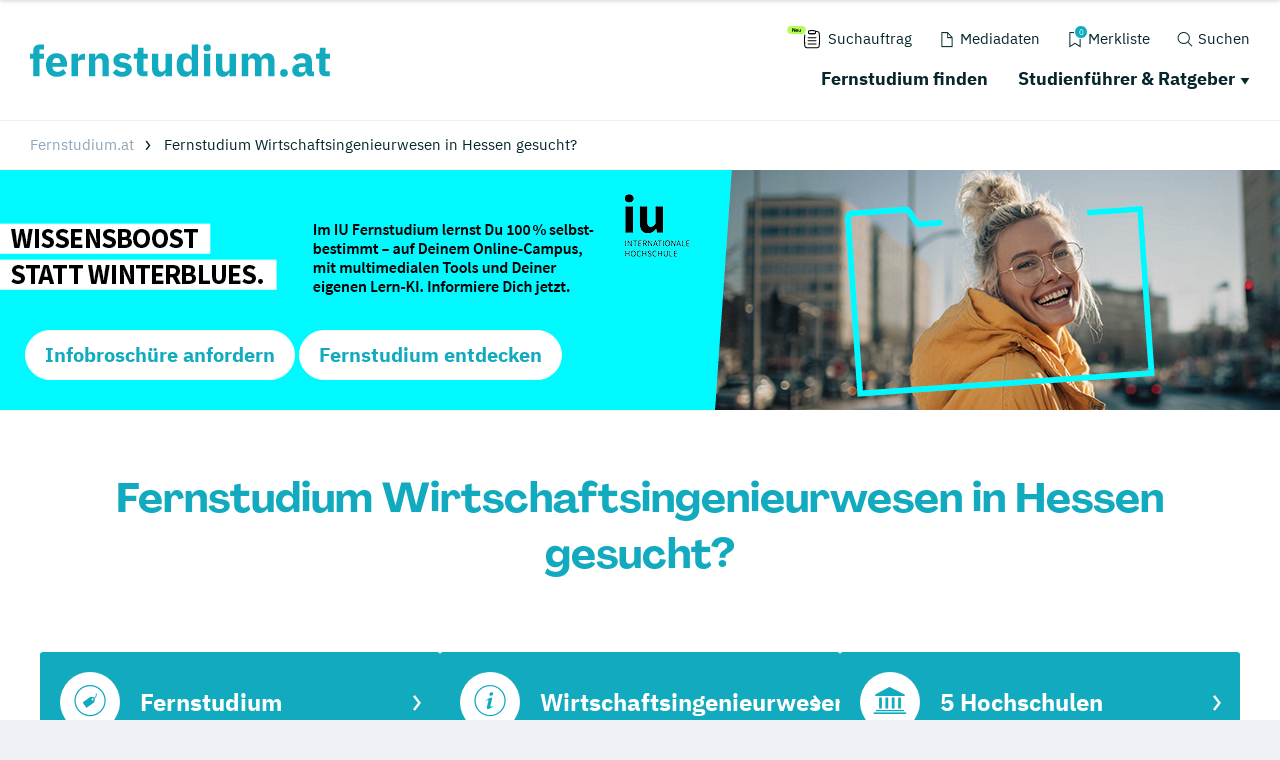

--- FILE ---
content_type: text/html; charset=utf-8
request_url: https://www.fernstudium.at/suche/fernstudium-wirtschaftsingenieurwesen-hessen/
body_size: 39842
content:
<!DOCTYPE html>
<html dir="ltr" lang="de-DE">
<head>

<meta charset="utf-8">
<!-- 
	This website is powered by TYPO3 - inspiring people to share!
	TYPO3 is a free open source Content Management Framework initially created by Kasper Skaarhoj and licensed under GNU/GPL.
	TYPO3 is copyright 1998-2019 of Kasper Skaarhoj. Extensions are copyright of their respective owners.
	Information and contribution at https://typo3.org/
-->

<base href="https://www.fernstudium.at/">
<link rel="shortcut icon" href="/typo3conf/ext/drs_template/Resources/Public/local/fernstudium/favicon.png" type="image/png">
<title>Fernstudium Wirtschaftsingenieurwesen in Hessen gesucht? | fernstudium.at</title>
<meta name="og:type" content="article" />
<meta name="og:url" content="https://www.fernstudium.at/suche/fernstudium-wirtschaftsingenieurwesen-hessen/" />
<meta name="description" content="Fernstudium Wirtschaftsingenieurwesen in Hessen gesucht? Hier findest du alle Hochschulen, Akademien, Studiengänge und Weiterbildungen!" />
<meta name="og:title" content="Fernstudium Wirtschaftsingenieurwesen in Hessen gesucht? | fernstudium.at" />
<meta name="og:description" content="Fernstudium Wirtschaftsingenieurwesen in Hessen gesucht? Hier findest du alle Hochschulen, Akademien, Studiengänge und Weiterbildungen!" />
<meta name="generator" content="TYPO3 CMS">
<meta name="viewport" content="width=device-width, initial-scale=1">
<meta http-equiv="Content-type" content="text/html; charset=utf-8">





<script src="/typo3conf/ext/drs_template/Resources/Public/js/fast.js?1752738021" type="text/javascript" async="async"></script>

<script type="text/javascript">
/*<![CDATA[*/
/*_scriptCode*/

			// decrypt helper function
		function decryptCharcode(n,start,end,offset) {
			n = n + offset;
			if (offset > 0 && n > end) {
				n = start + (n - end - 1);
			} else if (offset < 0 && n < start) {
				n = end - (start - n - 1);
			}
			return String.fromCharCode(n);
		}
			// decrypt string
		function decryptString(enc,offset) {
			var dec = "";
			var len = enc.length;
			for(var i=0; i < len; i++) {
				var n = enc.charCodeAt(i);
				if (n >= 0x2B && n <= 0x3A) {
					dec += decryptCharcode(n,0x2B,0x3A,offset);	// 0-9 . , - + / :
				} else if (n >= 0x40 && n <= 0x5A) {
					dec += decryptCharcode(n,0x40,0x5A,offset);	// A-Z @
				} else if (n >= 0x61 && n <= 0x7A) {
					dec += decryptCharcode(n,0x61,0x7A,offset);	// a-z
				} else {
					dec += enc.charAt(i);
				}
			}
			return dec;
		}
			// decrypt spam-protected emails
		function linkTo_UnCryptMailto(s) {
			location.href = decryptString(s,-2);
		}
		

/*]]>*/
</script>

<link rel="canonical" href="https://www.fernstudium.at/suche/fernstudium-wirtschaftsingenieurwesen-hessen/" />
<script>var showCSModal,TOKEN="DRS_CS_VL";!function(){"use strict";window.showCSModal=function(){for(var o=TOKEN+"=",n=decodeURIComponent(document.cookie).split(";"),r=0;r<n.length;r++){for(var t=n[r];" "==t.charAt(0);)t=t.substring(1);if(0==t.indexOf(o))return!1}return!0}()}();</script><script>dataLayer = [];gtag = function () {dataLayer.push(arguments);};</script><script>var textConfig = 'formal';</script><meta name="referrer" content="unsafe-url"><link rel="preload" href="https://design.targroup-media.de/static/webfonts/iconfont/drs_iconfont.woff2" as="font" crossorigin> <link rel="preload" href="https://design.targroup-media.de/static/webfonts/open-sans-v15-latin-700.woff2" as="font" crossorigin> <link rel="preload" href="https://design.targroup-media.de/static/webfonts/open-sans-v15-latin-300.woff2" as="font" crossorigin> <link rel="preload" href="https://design.targroup-media.de/static/webfonts/open-sans-v15-latin-regular.woff2" as="font" crossorigin> <link rel="preload" href="https://design.targroup-media.de/static/webfonts/open-sans-v15-latin-600.woff2" as="font" crossorigin> <link rel="preload" href="https://design.targroup-media.de/static/webfonts/open-sans-condensed-v15-latin-700.woff2" as="font" crossorigin> <link rel="preload" href="https://design.targroup-media.de/static/webfonts/open-sans-condensed-v15-latin-300.woff2" as="font" crossorigin> <link rel="preload" href="https://design.targroup-media.de/static/webfonts/iconfont/fa-regular-400.woff2" as="font" crossorigin> <link rel="preload" href="https://design.targroup-media.de/static/webfonts/iconfont/fa-brands-400.woff2" as="font" crossorigin> <link rel="preload" href="https://design.targroup-media.de/static/webfonts/iconfont/fa-light-300.woff2" as="font" crossorigin> <link rel="preload" href="https://design.targroup-media.de/static/webfonts/iconfont/fa-solid-900.woff2" as="font" crossorigin><style type="text/css">@font-face{font-family:"PPAgrandir";font-style:normal;font-weight:700;src:local(""),url("https://design.targroup-media.de/static/webfonts/PPAgrandir-Bold.ttf") format("truetype")}@font-face{font-family:"IBM Plex Sans";font-style:normal;font-weight:400;src:url("https://design.targroup-media.de/static/webfonts/ibm-plex-sans-v14-latin-regular.eot");src:local(""),url("https://design.targroup-media.de/static/webfonts/ibm-plex-sans-v14-latin-regular.eot?#iefix") format("embedded-opentype"),url("https://design.targroup-media.de/static/webfonts/ibm-plex-sans-v14-latin-regular.woff2") format("woff2"),url("https://design.targroup-media.de/static/webfonts/ibm-plex-sans-v14-latin-regular.woff") format("woff"),url("https://design.targroup-media.de/static/webfonts/ibm-plex-sans-v14-latin-regular.ttf") format("truetype"),url("https://design.targroup-media.de/static/webfonts/ibm-plex-sans-v14-latin-regular.svg#IBMPlexSans") format("svg")}@font-face{font-family:"IBM Plex Sans";font-style:normal;font-weight:500;src:url("https://design.targroup-media.de/static/webfonts/ibm-plex-sans-v14-latin-500.eot");src:local(""),url("https://design.targroup-media.de/static/webfonts/ibm-plex-sans-v14-latin-500.eot?#iefix") format("embedded-opentype"),url("https://design.targroup-media.de/static/webfonts/ibm-plex-sans-v14-latin-500.woff2") format("woff2"),url("https://design.targroup-media.de/static/webfonts/ibm-plex-sans-v14-latin-500.woff") format("woff"),url("https://design.targroup-media.de/static/webfonts/ibm-plex-sans-v14-latin-500.ttf") format("truetype"),url("https://design.targroup-media.de/static/webfonts/ibm-plex-sans-v14-latin-500.svg#IBMPlexSans") format("svg")}@font-face{font-family:"IBM Plex Sans";font-style:normal;font-weight:600;src:url("https://design.targroup-media.de/static/webfonts/ibm-plex-sans-v14-latin-600.eot");src:local(""),url("https://design.targroup-media.de/static/webfonts/ibm-plex-sans-v14-latin-600.eot?#iefix") format("embedded-opentype"),url("https://design.targroup-media.de/static/webfonts/ibm-plex-sans-v14-latin-600.woff2") format("woff2"),url("https://design.targroup-media.de/static/webfonts/ibm-plex-sans-v14-latin-600.woff") format("woff"),url("https://design.targroup-media.de/static/webfonts/ibm-plex-sans-v14-latin-600.ttf") format("truetype"),url("https://design.targroup-media.de/static/webfonts/ibm-plex-sans-v14-latin-600.svg#IBMPlexSans") format("svg")}@font-face{font-family:"IBM Plex Sans";font-style:normal;font-weight:700;src:url("https://design.targroup-media.de/static/webfonts/ibm-plex-sans-v14-latin-700.eot");src:local(""),url("https://design.targroup-media.de/static/webfonts/ibm-plex-sans-v14-latin-700.eot?#iefix") format("embedded-opentype"),url("https://design.targroup-media.de/static/webfonts/ibm-plex-sans-v14-latin-700.woff2") format("woff2"),url("https://design.targroup-media.de/static/webfonts/ibm-plex-sans-v14-latin-700.woff") format("woff"),url("https://design.targroup-media.de/static/webfonts/ibm-plex-sans-v14-latin-700.ttf") format("truetype"),url("https://design.targroup-media.de/static/webfonts/ibm-plex-sans-v14-latin-700.svg#IBMPlexSans") format("svg")}@font-face{font-family:"IBM Plex Sans Condensed";font-style:normal;font-weight:400;src:url("https://design.targroup-media.de/static/webfonts/ibm-plex-sans-condensed-v13-latin-regular.eot");src:local(""),url("https://design.targroup-media.de/static/webfonts/ibm-plex-sans-condensed-v13-latin-regular.eot?#iefix") format("embedded-opentype"),url("https://design.targroup-media.de/static/webfonts/ibm-plex-sans-condensed-v13-latin-regular.woff2") format("woff2"),url("https://design.targroup-media.de/static/webfonts/ibm-plex-sans-condensed-v13-latin-regular.woff") format("woff"),url("https://design.targroup-media.de/static/webfonts/ibm-plex-sans-condensed-v13-latin-regular.ttf") format("truetype"),url("https://design.targroup-media.de/static/webfonts/ibm-plex-sans-condensed-v13-latin-regular.svg#IBMPlexSansCondensed") format("svg")}@font-face{font-family:"IBM Plex Sans Condensed";font-style:normal;font-weight:500;src:url("https://design.targroup-media.de/static/webfonts/ibm-plex-sans-condensed-v13-latin-500.eot");src:local(""),url("https://design.targroup-media.de/static/webfonts/ibm-plex-sans-condensed-v13-latin-500.eot?#iefix") format("embedded-opentype"),url("https://design.targroup-media.de/static/webfonts/ibm-plex-sans-condensed-v13-latin-500.woff2") format("woff2"),url("https://design.targroup-media.de/static/webfonts/ibm-plex-sans-condensed-v13-latin-500.woff") format("woff"),url("https://design.targroup-media.de/static/webfonts/ibm-plex-sans-condensed-v13-latin-500.ttf") format("truetype"),url("https://design.targroup-media.de/static/webfonts/ibm-plex-sans-condensed-v13-latin-500.svg#IBMPlexSansCondensed") format("svg")}@font-face{font-family:"IBM Plex Sans Condensed";font-style:normal;font-weight:600;src:url("https://design.targroup-media.de/static/webfonts/ibm-plex-sans-condensed-v13-latin-600.eot");src:local(""),url("https://design.targroup-media.de/static/webfonts/ibm-plex-sans-condensed-v13-latin-600.eot?#iefix") format("embedded-opentype"),url("https://design.targroup-media.de/static/webfonts/ibm-plex-sans-condensed-v13-latin-600.woff2") format("woff2"),url("https://design.targroup-media.de/static/webfonts/ibm-plex-sans-condensed-v13-latin-600.woff") format("woff"),url("https://design.targroup-media.de/static/webfonts/ibm-plex-sans-condensed-v13-latin-600.ttf") format("truetype"),url("https://design.targroup-media.de/static/webfonts/ibm-plex-sans-condensed-v13-latin-600.svg#IBMPlexSansCondensed") format("svg")}@font-face{font-family:"IBM Plex Sans Condensed";font-style:normal;font-weight:700;src:url("https://design.targroup-media.de/static/webfonts/ibm-plex-sans-condensed-v13-latin-700.eot");src:local(""),url("https://design.targroup-media.de/static/webfonts/ibm-plex-sans-condensed-v13-latin-700.eot?#iefix") format("embedded-opentype"),url("https://design.targroup-media.de/static/webfonts/ibm-plex-sans-condensed-v13-latin-700.woff2") format("woff2"),url("https://design.targroup-media.de/static/webfonts/ibm-plex-sans-condensed-v13-latin-700.woff") format("woff"),url("https://design.targroup-media.de/static/webfonts/ibm-plex-sans-condensed-v13-latin-700.ttf") format("truetype"),url("https://design.targroup-media.de/static/webfonts/ibm-plex-sans-condensed-v13-latin-700.svg#IBMPlexSansCondensed") format("svg")}html,body,div,span,applet,object,iframe,h1,h2,h3,h4,h5,h6,p,blockquote,pre,a,abbr,acronym,address,big,cite,code,del,dfn,em,img,ins,kbd,q,s,samp,small,strike,strong,sub,sup,tt,var,b,u,i,center,dl,dt,dd,ol,ul,li,fieldset,form,label,legend,table,caption,tbody,tfoot,thead,tr,th,td,article,aside,canvas,details,embed,figure,figcaption,footer,header,hgroup,menu,nav,output,ruby,section,summary,time,mark,audio,video{margin:0;padding:0;border:0;font-size:100%;font:inherit;vertical-align:baseline}article,aside,details,figcaption,figure,footer,header,hgroup,menu,nav,section{display:block}body{line-height:1}ol,ul{list-style:none}blockquote,q{quotes:none}blockquote:before,blockquote:after,q:before,q:after{content:"";content:none}table{border-collapse:collapse;border-spacing:0}:root{--drs-color-1: #12AABE;--drs-color-1-text: #fff;--drs-color-1-glow: rgba(18, 170, 190, 0.5);--drs-color-1-hover: #0d7785;--drs-color-2: #05262B;--drs-color-2-text: #fff;--drs-color-2-glow: rgba(5, 38, 43, 0.5);--drs-color-2-hover: #041b1e;--studddy-color-lime: #B4FD54;--studddy-color-lime-text: #05262B;--studddy-color-laguna: #12AABE;--studddy-color-laguna-text: #fff;--studddy-color-blueberry: #05262B;--studddy-color-blueberry-text: #fff;--studddy-color-cool-grey: #8BA6BD;--studddy-color-cool-grey-40: #D1DBE5;--studddy-color-cool-grey-20: #EEF2F6;--studddy-font-primary: "IBM Plex Sans";--studddy-font-secondary: "IBM Plex Sans";--drs-color-3: #05262B;--drs-color-3-glow: rgba(5, 38, 43, 0.5);--drs-color-3-hover: #041b1e;--drs-color-3-text: #fff;--drs-color-4: #05262B;--drs-color-4-glow: rgba(5, 38, 43, 0.5);--drs-color-4-hover: #041b1e;--drs-color-4-text: #fff;--drs-bg1: #12AABE url(../img/skin/studddy/bg_1.jpg) no-repeat center top;--drs-stage: #12AABE url(../img/skin/studddy/b.jpg) center center;--drs-skin: studddy;--drs-color-1-light: #89d5df;--drs-fav-color-1: #12AABE;--drs-fav-color-2: #05262B;--drs-fav-color-2a: rgba(5, 38, 43, 0.8);--drs-fav-color-2b: rgba(5, 38, 43, 0);--drs-headline-color: #05262B}.text-secondary{color:#05262b !important}.text-tertiary{color:#05262b !important}.text-quaternary{color:#05262b !important}.text-quaternary.left-line:before{background-color:#05262b}a{color:#12aabe;text-decoration:none;line-height:inherit}@font-face{font-family:"Open Sans";font-style:normal;font-weight:300;src:url("https://design.targroup-media.de/static/webfonts/open-sans-v15-latin-300.eot");src:local("Open Sans Light"),local("OpenSans-Light"),url("https://design.targroup-media.de/static/webfonts/open-sans-v15-latin-300.eot?#iefix") format("embedded-opentype"),url("https://design.targroup-media.de/static/webfonts/open-sans-v15-latin-300.woff2") format("woff2"),url("https://design.targroup-media.de/static/webfonts/open-sans-v15-latin-300.woff") format("woff"),url("https://design.targroup-media.de/static/webfonts/open-sans-v15-latin-300.ttf") format("truetype"),url("https://design.targroup-media.de/static/webfonts/open-sans-v15-latin-300.svg#OpenSans") format("svg");font-display:swap}@font-face{font-family:"Open Sans";font-style:normal;font-weight:400;src:url("https://design.targroup-media.de/static/webfonts/open-sans-v15-latin-regular.eot");src:local("Open Sans Regular"),local("OpenSans-Regular"),url("https://design.targroup-media.de/static/webfonts/open-sans-v15-latin-regular.eot?#iefix") format("embedded-opentype"),url("https://design.targroup-media.de/static/webfonts/open-sans-v15-latin-regular.woff2") format("woff2"),url("https://design.targroup-media.de/static/webfonts/open-sans-v15-latin-regular.woff") format("woff"),url("https://design.targroup-media.de/static/webfonts/open-sans-v15-latin-regular.ttf") format("truetype"),url("https://design.targroup-media.de/static/webfonts/open-sans-v15-latin-regular.svg#OpenSans") format("svg");font-display:swap}@font-face{font-family:"Open Sans";font-style:normal;font-weight:600;src:url("https://design.targroup-media.de/static/webfonts/open-sans-v15-latin-600.eot");src:local("Open Sans SemiBold"),local("OpenSans-SemiBold"),url("https://design.targroup-media.de/static/webfonts/open-sans-v15-latin-600.eot?#iefix") format("embedded-opentype"),url("https://design.targroup-media.de/static/webfonts/open-sans-v15-latin-600.woff2") format("woff2"),url("https://design.targroup-media.de/static/webfonts/open-sans-v15-latin-600.woff") format("woff"),url("https://design.targroup-media.de/static/webfonts/open-sans-v15-latin-600.ttf") format("truetype"),url("https://design.targroup-media.de/static/webfonts/open-sans-v15-latin-600.svg#OpenSans") format("svg");font-display:swap}@font-face{font-family:"Open Sans";font-style:normal;font-weight:700;src:url("https://design.targroup-media.de/static/webfonts/open-sans-v15-latin-700.eot");src:local("Open Sans Bold"),local("OpenSans-Bold"),url("https://design.targroup-media.de/static/webfonts/open-sans-v15-latin-700.eot?#iefix") format("embedded-opentype"),url("https://design.targroup-media.de/static/webfonts/open-sans-v15-latin-700.woff2") format("woff2"),url("https://design.targroup-media.de/static/webfonts/open-sans-v15-latin-700.woff") format("woff"),url("https://design.targroup-media.de/static/webfonts/open-sans-v15-latin-700.ttf") format("truetype"),url("https://design.targroup-media.de/static/webfonts/open-sans-v15-latin-700.svg#OpenSans") format("svg");font-display:swap}@font-face{font-family:"Open Sans Condensed";font-style:normal;font-weight:300;src:url("https://design.targroup-media.de/static/webfonts/open-sans-condensed-v15-latin-300.eot");src:local(""),url("https://design.targroup-media.de/static/webfonts/open-sans-condensed-v15-latin-300.eot?#iefix") format("embedded-opentype"),url("https://design.targroup-media.de/static/webfonts/open-sans-condensed-v15-latin-300.woff2") format("woff2"),url("https://design.targroup-media.de/static/webfonts/open-sans-condensed-v15-latin-300.woff") format("woff"),url("https://design.targroup-media.de/static/webfonts/open-sans-condensed-v15-latin-300.ttf") format("truetype"),url("https://design.targroup-media.de/static/webfonts/open-sans-condensed-v15-latin-300.svg#OpenSansCondensed") format("svg");font-display:swap}@font-face{font-family:"Open Sans Condensed";font-style:normal;font-weight:700;src:url("https://design.targroup-media.de/static/webfonts/open-sans-condensed-v15-latin-700.eot");src:local(""),url("https://design.targroup-media.de/static/webfonts/open-sans-condensed-v15-latin-700.eot?#iefix") format("embedded-opentype"),url("https://design.targroup-media.de/static/webfonts/open-sans-condensed-v15-latin-700.woff2") format("woff2"),url("https://design.targroup-media.de/static/webfonts/open-sans-condensed-v15-latin-700.woff") format("woff"),url("https://design.targroup-media.de/static/webfonts/open-sans-condensed-v15-latin-700.ttf") format("truetype"),url("https://design.targroup-media.de/static/webfonts/open-sans-condensed-v15-latin-700.svg#OpenSansCondensed") format("svg");font-display:swap}body{-webkit-text-size-adjust:100%;color:#222;cursor:auto;font-family:"Open Sans",sans-serif;font-style:normal;font-weight:400;line-height:1.5;margin:0;padding:0;position:relative}body.isFixed{position:fixed}html,body,#all{background:var(--studddy-color-cool-grey-20);min-width:320px}html,body{height:100%}html{box-sizing:border-box}*,*:before,*:after{-webkit-box-sizing:inherit;-khtml-box-sizing:inherit;-moz-box-sizing:inherit;-ms-box-sizing:inherit;-o-box-sizing:inherit;box-sizing:inherit}#all{position:relative;z-index:2;margin:auto;-webkit-box-shadow:0 0 15px rgba(0, 0, 0, 0.2);-khtml-box-shadow:0 0 15px rgba(0, 0, 0, 0.2);-moz-box-shadow:0 0 15px rgba(0, 0, 0, 0.2);-ms-box-shadow:0 0 15px rgba(0, 0, 0, 0.2);-o-box-shadow:0 0 15px rgba(0, 0, 0, 0.2);box-shadow:0 0 15px rgba(0, 0, 0, 0.2);max-width:1600px;min-height:320px;overflow:hidden}section{background:#fff}section.grey{background:#eef2f6}section.dark_grey{background:#333}section.callout{background:var(--drs-color-1)}section.primary-color{background:var(--drs-color-1);color:#fff}section.secondary-color{background:var(--drs-color-2);color:#fff}section.green_pattern{background-color:var(--drs-color-1);color:#fff;background-image:url("/typo3conf/ext/drs_template/Resources/Public/img/bg/drs_bg_pattern.png");background-repeat:repeat-y}section.grey_pattern{background:#eef2f6}@media only screen and (min-width: 62.5625em){section.grey_pattern{background:#eef2f6 url("/typo3conf/ext/drs_template/Resources/Public/img/bg/grey_pattern.jpg") repeat-y center top}}.content,.htmlarea-content-body{padding:60px 20px}.content h1,.htmlarea-content-body h1{text-align:center}.flex-row{display:flex;flex-flow:row wrap}.flex-row>.columns{flex:0 0 auto;margin-bottom:1.25rem}.flex-row>.columns>a.panel,.flex-row>.columns>a.card{display:block;height:100%}</style><style type="text/css">﻿:root{--grid-gutter: 1.875rem}.drs-grid{display:flex;flex-wrap:wrap;margin-left:-0.9375rem;margin-right:-0.9375rem}.drs-grid .cell{width:100%;margin-left:.9375rem;margin-right:.9375rem}.drs-grid>.sm-1{width:calc((1 / 12 * 100%) - 1.875rem)}.drs-grid.drs-grid--is-small-gutter>.sm-1{width:calc((1 / 12 * 100%) - (1.875rem / 2))}.drs-grid.drs-grid--has-no-gap>.sm-1{width:calc(1 / 12 * 100%)}.drs-grid>.sm-2{width:calc((2 / 12 * 100%) - 1.875rem)}.drs-grid.drs-grid--is-small-gutter>.sm-2{width:calc((2 / 12 * 100%) - (1.875rem / 2))}.drs-grid.drs-grid--has-no-gap>.sm-2{width:calc(2 / 12 * 100%)}.drs-grid>.sm-3{width:calc((3 / 12 * 100%) - 1.875rem)}.drs-grid.drs-grid--is-small-gutter>.sm-3{width:calc((3 / 12 * 100%) - (1.875rem / 2))}.drs-grid.drs-grid--has-no-gap>.sm-3{width:calc(3 / 12 * 100%)}.drs-grid>.sm-4{width:calc((4 / 12 * 100%) - 1.875rem)}.drs-grid.drs-grid--is-small-gutter>.sm-4{width:calc((4 / 12 * 100%) - (1.875rem / 2))}.drs-grid.drs-grid--has-no-gap>.sm-4{width:calc(4 / 12 * 100%)}.drs-grid>.sm-5{width:calc((5 / 12 * 100%) - 1.875rem)}.drs-grid.drs-grid--is-small-gutter>.sm-5{width:calc((5 / 12 * 100%) - (1.875rem / 2))}.drs-grid.drs-grid--has-no-gap>.sm-5{width:calc(5 / 12 * 100%)}.drs-grid>.sm-6{width:calc((6 / 12 * 100%) - 1.875rem)}.drs-grid.drs-grid--is-small-gutter>.sm-6{width:calc((6 / 12 * 100%) - (1.875rem / 2))}.drs-grid.drs-grid--has-no-gap>.sm-6{width:calc(6 / 12 * 100%)}.drs-grid>.sm-7{width:calc((7 / 12 * 100%) - 1.875rem)}.drs-grid.drs-grid--is-small-gutter>.sm-7{width:calc((7 / 12 * 100%) - (1.875rem / 2))}.drs-grid.drs-grid--has-no-gap>.sm-7{width:calc(7 / 12 * 100%)}.drs-grid>.sm-8{width:calc((8 / 12 * 100%) - 1.875rem)}.drs-grid.drs-grid--is-small-gutter>.sm-8{width:calc((8 / 12 * 100%) - (1.875rem / 2))}.drs-grid.drs-grid--has-no-gap>.sm-8{width:calc(8 / 12 * 100%)}.drs-grid>.sm-9{width:calc((9 / 12 * 100%) - 1.875rem)}.drs-grid.drs-grid--is-small-gutter>.sm-9{width:calc((9 / 12 * 100%) - (1.875rem / 2))}.drs-grid.drs-grid--has-no-gap>.sm-9{width:calc(9 / 12 * 100%)}.drs-grid>.sm-10{width:calc((10 / 12 * 100%) - 1.875rem)}.drs-grid.drs-grid--is-small-gutter>.sm-10{width:calc((10 / 12 * 100%) - (1.875rem / 2))}.drs-grid.drs-grid--has-no-gap>.sm-10{width:calc(10 / 12 * 100%)}.drs-grid>.sm-11{width:calc((11 / 12 * 100%) - 1.875rem)}.drs-grid.drs-grid--is-small-gutter>.sm-11{width:calc((11 / 12 * 100%) - (1.875rem / 2))}.drs-grid.drs-grid--has-no-gap>.sm-11{width:calc(11 / 12 * 100%)}.drs-grid>.sm-12{width:calc((12 / 12 * 100%) - 1.875rem)}.drs-grid.drs-grid--is-small-gutter>.sm-12{width:calc((12 / 12 * 100%) - (1.875rem / 2))}.drs-grid.drs-grid--has-no-gap>.sm-12{width:calc(12 / 12 * 100%)}.drs-grid.sm-up-1>.cell{width:calc(((5 / 1) / 5 * 100%) - 1.875rem)}.drs-grid.sm-up-2>.cell{width:calc(((5 / 2) / 5 * 100%) - 1.875rem)}.drs-grid.sm-up-3>.cell{width:calc(((5 / 3) / 5 * 100%) - 1.875rem)}.drs-grid.sm-up-4>.cell{width:calc(((5 / 4) / 5 * 100%) - 1.875rem)}.drs-grid.sm-up-5>.cell{width:calc(((5 / 5) / 5 * 100%) - 1.875rem)}.drs-grid--modern.sm-up-1{grid-template-columns:repeat(1, 1fr)}.drs-grid--modern.sm-up-2{grid-template-columns:repeat(2, 1fr)}.drs-grid--modern.sm-up-3{grid-template-columns:repeat(3, 1fr)}.drs-grid--modern.sm-up-4{grid-template-columns:repeat(4, 1fr)}.drs-grid--modern.sm-up-5{grid-template-columns:repeat(5, 1fr)}@media only screen and (min-width: 40rem){.drs-grid>.md-1{width:calc((1 / 12 * 100%) - 1.875rem)}.drs-grid.drs-grid--is-small-gutter>.md-1{width:calc((1 / 12 * 100%) - (1.875rem / 2))}.drs-grid.drs-grid--has-no-gap>.md-1{width:calc(1 / 12 * 100%)}.drs-grid>.md-2{width:calc((2 / 12 * 100%) - 1.875rem)}.drs-grid.drs-grid--is-small-gutter>.md-2{width:calc((2 / 12 * 100%) - (1.875rem / 2))}.drs-grid.drs-grid--has-no-gap>.md-2{width:calc(2 / 12 * 100%)}.drs-grid>.md-3{width:calc((3 / 12 * 100%) - 1.875rem)}.drs-grid.drs-grid--is-small-gutter>.md-3{width:calc((3 / 12 * 100%) - (1.875rem / 2))}.drs-grid.drs-grid--has-no-gap>.md-3{width:calc(3 / 12 * 100%)}.drs-grid>.md-4{width:calc((4 / 12 * 100%) - 1.875rem)}.drs-grid.drs-grid--is-small-gutter>.md-4{width:calc((4 / 12 * 100%) - (1.875rem / 2))}.drs-grid.drs-grid--has-no-gap>.md-4{width:calc(4 / 12 * 100%)}.drs-grid>.md-5{width:calc((5 / 12 * 100%) - 1.875rem)}.drs-grid.drs-grid--is-small-gutter>.md-5{width:calc((5 / 12 * 100%) - (1.875rem / 2))}.drs-grid.drs-grid--has-no-gap>.md-5{width:calc(5 / 12 * 100%)}.drs-grid>.md-6{width:calc((6 / 12 * 100%) - 1.875rem)}.drs-grid.drs-grid--is-small-gutter>.md-6{width:calc((6 / 12 * 100%) - (1.875rem / 2))}.drs-grid.drs-grid--has-no-gap>.md-6{width:calc(6 / 12 * 100%)}.drs-grid>.md-7{width:calc((7 / 12 * 100%) - 1.875rem)}.drs-grid.drs-grid--is-small-gutter>.md-7{width:calc((7 / 12 * 100%) - (1.875rem / 2))}.drs-grid.drs-grid--has-no-gap>.md-7{width:calc(7 / 12 * 100%)}.drs-grid>.md-8{width:calc((8 / 12 * 100%) - 1.875rem)}.drs-grid.drs-grid--is-small-gutter>.md-8{width:calc((8 / 12 * 100%) - (1.875rem / 2))}.drs-grid.drs-grid--has-no-gap>.md-8{width:calc(8 / 12 * 100%)}.drs-grid>.md-9{width:calc((9 / 12 * 100%) - 1.875rem)}.drs-grid.drs-grid--is-small-gutter>.md-9{width:calc((9 / 12 * 100%) - (1.875rem / 2))}.drs-grid.drs-grid--has-no-gap>.md-9{width:calc(9 / 12 * 100%)}.drs-grid>.md-10{width:calc((10 / 12 * 100%) - 1.875rem)}.drs-grid.drs-grid--is-small-gutter>.md-10{width:calc((10 / 12 * 100%) - (1.875rem / 2))}.drs-grid.drs-grid--has-no-gap>.md-10{width:calc(10 / 12 * 100%)}.drs-grid>.md-11{width:calc((11 / 12 * 100%) - 1.875rem)}.drs-grid.drs-grid--is-small-gutter>.md-11{width:calc((11 / 12 * 100%) - (1.875rem / 2))}.drs-grid.drs-grid--has-no-gap>.md-11{width:calc(11 / 12 * 100%)}.drs-grid>.md-12{width:calc((12 / 12 * 100%) - 1.875rem)}.drs-grid.drs-grid--is-small-gutter>.md-12{width:calc((12 / 12 * 100%) - (1.875rem / 2))}.drs-grid.drs-grid--has-no-gap>.md-12{width:calc(12 / 12 * 100%)}.drs-grid.md-up-1>.cell{width:calc(((5 / 1) / 5 * 100%) - 1.875rem)}.drs-grid.md-up-2>.cell{width:calc(((5 / 2) / 5 * 100%) - 1.875rem)}.drs-grid.md-up-3>.cell{width:calc(((5 / 3) / 5 * 100%) - 1.875rem)}.drs-grid.md-up-4>.cell{width:calc(((5 / 4) / 5 * 100%) - 1.875rem)}.drs-grid.md-up-5>.cell{width:calc(((5 / 5) / 5 * 100%) - 1.875rem)}.drs-grid--modern.md-up-1{grid-template-columns:repeat(1, 1fr)}.drs-grid--modern.md-up-2{grid-template-columns:repeat(2, 1fr)}.drs-grid--modern.md-up-3{grid-template-columns:repeat(3, 1fr)}.drs-grid--modern.md-up-4{grid-template-columns:repeat(4, 1fr)}.drs-grid--modern.md-up-5{grid-template-columns:repeat(5, 1fr)}}@media only screen and (min-width: 64rem){.drs-grid>.lg-1{width:calc((1 / 12 * 100%) - 1.875rem)}.drs-grid.drs-grid--is-small-gutter>.lg-1{width:calc((1 / 12 * 100%) - (1.875rem / 2))}.drs-grid.drs-grid--has-no-gap>.lg-1{width:calc(1 / 12 * 100%)}.drs-grid>.lg-2{width:calc((2 / 12 * 100%) - 1.875rem)}.drs-grid.drs-grid--is-small-gutter>.lg-2{width:calc((2 / 12 * 100%) - (1.875rem / 2))}.drs-grid.drs-grid--has-no-gap>.lg-2{width:calc(2 / 12 * 100%)}.drs-grid>.lg-3{width:calc((3 / 12 * 100%) - 1.875rem)}.drs-grid.drs-grid--is-small-gutter>.lg-3{width:calc((3 / 12 * 100%) - (1.875rem / 2))}.drs-grid.drs-grid--has-no-gap>.lg-3{width:calc(3 / 12 * 100%)}.drs-grid>.lg-4{width:calc((4 / 12 * 100%) - 1.875rem)}.drs-grid.drs-grid--is-small-gutter>.lg-4{width:calc((4 / 12 * 100%) - (1.875rem / 2))}.drs-grid.drs-grid--has-no-gap>.lg-4{width:calc(4 / 12 * 100%)}.drs-grid>.lg-5{width:calc((5 / 12 * 100%) - 1.875rem)}.drs-grid.drs-grid--is-small-gutter>.lg-5{width:calc((5 / 12 * 100%) - (1.875rem / 2))}.drs-grid.drs-grid--has-no-gap>.lg-5{width:calc(5 / 12 * 100%)}.drs-grid>.lg-6{width:calc((6 / 12 * 100%) - 1.875rem)}.drs-grid.drs-grid--is-small-gutter>.lg-6{width:calc((6 / 12 * 100%) - (1.875rem / 2))}.drs-grid.drs-grid--has-no-gap>.lg-6{width:calc(6 / 12 * 100%)}.drs-grid>.lg-7{width:calc((7 / 12 * 100%) - 1.875rem)}.drs-grid.drs-grid--is-small-gutter>.lg-7{width:calc((7 / 12 * 100%) - (1.875rem / 2))}.drs-grid.drs-grid--has-no-gap>.lg-7{width:calc(7 / 12 * 100%)}.drs-grid>.lg-8{width:calc((8 / 12 * 100%) - 1.875rem)}.drs-grid.drs-grid--is-small-gutter>.lg-8{width:calc((8 / 12 * 100%) - (1.875rem / 2))}.drs-grid.drs-grid--has-no-gap>.lg-8{width:calc(8 / 12 * 100%)}.drs-grid>.lg-9{width:calc((9 / 12 * 100%) - 1.875rem)}.drs-grid.drs-grid--is-small-gutter>.lg-9{width:calc((9 / 12 * 100%) - (1.875rem / 2))}.drs-grid.drs-grid--has-no-gap>.lg-9{width:calc(9 / 12 * 100%)}.drs-grid>.lg-10{width:calc((10 / 12 * 100%) - 1.875rem)}.drs-grid.drs-grid--is-small-gutter>.lg-10{width:calc((10 / 12 * 100%) - (1.875rem / 2))}.drs-grid.drs-grid--has-no-gap>.lg-10{width:calc(10 / 12 * 100%)}.drs-grid>.lg-11{width:calc((11 / 12 * 100%) - 1.875rem)}.drs-grid.drs-grid--is-small-gutter>.lg-11{width:calc((11 / 12 * 100%) - (1.875rem / 2))}.drs-grid.drs-grid--has-no-gap>.lg-11{width:calc(11 / 12 * 100%)}.drs-grid>.lg-12{width:calc((12 / 12 * 100%) - 1.875rem)}.drs-grid.drs-grid--is-small-gutter>.lg-12{width:calc((12 / 12 * 100%) - (1.875rem / 2))}.drs-grid.drs-grid--has-no-gap>.lg-12{width:calc(12 / 12 * 100%)}.drs-grid.lg-up-1>.cell{width:calc(((5 / 1) / 5 * 100%) - 1.875rem)}.drs-grid.lg-up-2>.cell{width:calc(((5 / 2) / 5 * 100%) - 1.875rem)}.drs-grid.lg-up-3>.cell{width:calc(((5 / 3) / 5 * 100%) - 1.875rem)}.drs-grid.lg-up-4>.cell{width:calc(((5 / 4) / 5 * 100%) - 1.875rem)}.drs-grid.lg-up-5>.cell{width:calc(((5 / 5) / 5 * 100%) - 1.875rem)}.drs-grid--modern.lg-up-1{grid-template-columns:repeat(1, 1fr)}.drs-grid--modern.lg-up-2{grid-template-columns:repeat(2, 1fr)}.drs-grid--modern.lg-up-3{grid-template-columns:repeat(3, 1fr)}.drs-grid--modern.lg-up-4{grid-template-columns:repeat(4, 1fr)}.drs-grid--modern.lg-up-5{grid-template-columns:repeat(5, 1fr)}}@media only screen and (min-width: 80rem){.drs-grid>.xl-1{width:calc((1 / 12 * 100%) - 1.875rem)}.drs-grid.drs-grid--is-small-gutter>.xl-1{width:calc((1 / 12 * 100%) - (1.875rem / 2))}.drs-grid.drs-grid--has-no-gap>.xl-1{width:calc(1 / 12 * 100%)}.drs-grid>.xl-2{width:calc((2 / 12 * 100%) - 1.875rem)}.drs-grid.drs-grid--is-small-gutter>.xl-2{width:calc((2 / 12 * 100%) - (1.875rem / 2))}.drs-grid.drs-grid--has-no-gap>.xl-2{width:calc(2 / 12 * 100%)}.drs-grid>.xl-3{width:calc((3 / 12 * 100%) - 1.875rem)}.drs-grid.drs-grid--is-small-gutter>.xl-3{width:calc((3 / 12 * 100%) - (1.875rem / 2))}.drs-grid.drs-grid--has-no-gap>.xl-3{width:calc(3 / 12 * 100%)}.drs-grid>.xl-4{width:calc((4 / 12 * 100%) - 1.875rem)}.drs-grid.drs-grid--is-small-gutter>.xl-4{width:calc((4 / 12 * 100%) - (1.875rem / 2))}.drs-grid.drs-grid--has-no-gap>.xl-4{width:calc(4 / 12 * 100%)}.drs-grid>.xl-5{width:calc((5 / 12 * 100%) - 1.875rem)}.drs-grid.drs-grid--is-small-gutter>.xl-5{width:calc((5 / 12 * 100%) - (1.875rem / 2))}.drs-grid.drs-grid--has-no-gap>.xl-5{width:calc(5 / 12 * 100%)}.drs-grid>.xl-6{width:calc((6 / 12 * 100%) - 1.875rem)}.drs-grid.drs-grid--is-small-gutter>.xl-6{width:calc((6 / 12 * 100%) - (1.875rem / 2))}.drs-grid.drs-grid--has-no-gap>.xl-6{width:calc(6 / 12 * 100%)}.drs-grid>.xl-7{width:calc((7 / 12 * 100%) - 1.875rem)}.drs-grid.drs-grid--is-small-gutter>.xl-7{width:calc((7 / 12 * 100%) - (1.875rem / 2))}.drs-grid.drs-grid--has-no-gap>.xl-7{width:calc(7 / 12 * 100%)}.drs-grid>.xl-8{width:calc((8 / 12 * 100%) - 1.875rem)}.drs-grid.drs-grid--is-small-gutter>.xl-8{width:calc((8 / 12 * 100%) - (1.875rem / 2))}.drs-grid.drs-grid--has-no-gap>.xl-8{width:calc(8 / 12 * 100%)}.drs-grid>.xl-9{width:calc((9 / 12 * 100%) - 1.875rem)}.drs-grid.drs-grid--is-small-gutter>.xl-9{width:calc((9 / 12 * 100%) - (1.875rem / 2))}.drs-grid.drs-grid--has-no-gap>.xl-9{width:calc(9 / 12 * 100%)}.drs-grid>.xl-10{width:calc((10 / 12 * 100%) - 1.875rem)}.drs-grid.drs-grid--is-small-gutter>.xl-10{width:calc((10 / 12 * 100%) - (1.875rem / 2))}.drs-grid.drs-grid--has-no-gap>.xl-10{width:calc(10 / 12 * 100%)}.drs-grid>.xl-11{width:calc((11 / 12 * 100%) - 1.875rem)}.drs-grid.drs-grid--is-small-gutter>.xl-11{width:calc((11 / 12 * 100%) - (1.875rem / 2))}.drs-grid.drs-grid--has-no-gap>.xl-11{width:calc(11 / 12 * 100%)}.drs-grid>.xl-12{width:calc((12 / 12 * 100%) - 1.875rem)}.drs-grid.drs-grid--is-small-gutter>.xl-12{width:calc((12 / 12 * 100%) - (1.875rem / 2))}.drs-grid.drs-grid--has-no-gap>.xl-12{width:calc(12 / 12 * 100%)}.drs-grid.xl-up-1>.cell{width:calc(((5 / 1) / 5 * 100%) - 1.875rem)}.drs-grid.xl-up-2>.cell{width:calc(((5 / 2) / 5 * 100%) - 1.875rem)}.drs-grid.xl-up-3>.cell{width:calc(((5 / 3) / 5 * 100%) - 1.875rem)}.drs-grid.xl-up-4>.cell{width:calc(((5 / 4) / 5 * 100%) - 1.875rem)}.drs-grid.xl-up-5>.cell{width:calc(((5 / 5) / 5 * 100%) - 1.875rem)}.drs-grid--modern.xl-up-1{grid-template-columns:repeat(1, 1fr)}.drs-grid--modern.xl-up-2{grid-template-columns:repeat(2, 1fr)}.drs-grid--modern.xl-up-3{grid-template-columns:repeat(3, 1fr)}.drs-grid--modern.xl-up-4{grid-template-columns:repeat(4, 1fr)}.drs-grid--modern.xl-up-5{grid-template-columns:repeat(5, 1fr)}}.drs-grid--reverse{flex-direction:row-reverse}.drs-grid--align-middle{align-items:center}.drs-grid--align-center{justify-content:center}.drs-grid--is-small-gutter{margin-left:-0.46875rem;margin-right:-0.46875rem}.drs-grid--is-small-gutter .cell{margin-left:.46875rem;margin-right:.46875rem}.drs-grid--has-no-gap{margin-left:0;margin-right:0}.drs-grid--has-no-gap .cell{margin-left:0;margin-right:0}@supports(display: grid){.drs-grid--modern{display:grid;margin:0;column-gap:.9375rem;row-gap:.9375rem}.drs-grid--modern>.cell{margin:0;width:auto !important}.drs-grid--modern>.cell--2x2{grid-column-end:span 2;grid-row-end:span 2}@media only screen and (min-width: 40rem){.drs-grid--modern{column-gap:1.5625rem;row-gap:1.5625rem}}@media only screen and (min-width: 64rem){.drs-grid--modern{column-gap:2.5rem;row-gap:2.5rem}}.drs-grid--modern.drs-grid--has-no-gap{column-gap:0;row-gap:0}}.eduuucate-ad{position:fixed;display:flex;justify-content:center;align-content:center;flex-direction:column;padding:20px;top:0;left:0;right:0;height:100%;z-index:1000;font-size:1rem;background:rgba(0,0,0,.75)}.eduuucate-ad__close-button{margin:30px auto;border-radius:50%;padding:.5em;width:45px;height:45px;border:2px solid #fff;color:#000;position:relative;background-color:transparent !important}.eduuucate-ad__close-button:hover{cursor:pointer}.eduuucate-ad__close-button::before{content:" ";position:absolute;display:block;background-color:#fff;width:2px;left:19px;top:8px;bottom:9px;transform:rotate(45deg)}.eduuucate-ad__close-button::after{content:" ";position:absolute;display:block;background-color:#fff;height:2px;top:19px;left:9px;right:8px;transform:rotate(45deg)}.eduuucate-ad a{margin:0 auto;max-height:90%}.eduuucate-ad__img__mobile{width:100%;height:100%;align-self:center}@media only screen and (min-width: 1025px){.eduuucate-ad__img__mobile{display:none !important}}.eduuucate-ad__img__desktop{width:100%;max-width:65.125rem;align-self:center;cursor:pointer}@media only screen and (max-width: 1026px){.eduuucate-ad__img__desktop{display:none !important}}.lead-popup{position:fixed;display:flex;justify-content:center;align-content:center;flex-direction:column;padding:20px;top:0;left:0;right:0;height:100%;z-index:1000;font-size:1rem;background:rgba(0,0,0,.75)}.lead-popup__form{margin:auto;padding:20px;padding-bottom:120px;width:45%;height:85%;background:#fff;overflow:auto;border-radius:20px}@media all and (max-width: 860px){.lead-popup__form{width:100%}}.lead-popup__close-button{margin:30px auto;border-radius:50%;padding:.5em;width:45px;height:45px;border:2px solid #fff;color:#000;position:relative;background-color:transparent !important}.lead-popup__close-button:hover{cursor:pointer}.lead-popup__close-button::before{content:" ";position:absolute;display:block;background-color:#fff;width:2px;left:19px;top:8px;bottom:9px;transform:rotate(45deg)}.lead-popup__close-button::after{content:" ";position:absolute;display:block;background-color:#fff;height:2px;top:19px;left:9px;right:8px;transform:rotate(45deg)}#all .panel.callout h1,#all .panel.callout h2,#all .panel.callout h3,#all .panel.callout h4{color:var(--drs-color-1) !important}#all .panel.callout .text-white{color:var(--drs-color-2) !important}@font-face{font-family:"drs_iconfont";src:url("https://design.targroup-media.de/static/webfonts/iconfont/drs_iconfont.eot");src:local("drs_iconfont"),url("https://design.targroup-media.de/static/webfonts/iconfont/drs_iconfont.eot#iefix") format("embedded-opentype"),url("https://design.targroup-media.de/static/webfonts/iconfont/drs_iconfont.woff2") format("woff2"),url("https://design.targroup-media.de/static/webfonts/iconfont/drs_iconfont.woff") format("woff"),url("https://design.targroup-media.de/static/webfonts/iconfont/drs_iconfont.ttf") format("truetype"),url("https://design.targroup-media.de/static/webfonts/iconfont/drs_iconfont.svg#drs_iconfont") format("svg");font-weight:normal;font-style:normal;font-display:swap}[class^=icon-]:before,[class*=" icon-"]:before,[class^=icon_]:before,[class*=" icon_"]:before{font-family:"drs_iconfont";font-style:normal;font-weight:normal;speak:none;display:inline-block;text-decoration:inherit;width:1em;margin-right:.2em;text-align:center;font-variant:normal;text-transform:none;line-height:1em;font-size:150%;position:relative;top:.15rem;-webkit-font-smoothing:antialiased;-moz-osx-font-smoothing:grayscale}.icon-a001_studiengang:before,.icon_studiengang:before,.icon_building:before{content:""}.icon-a002_studiengangsuchen:before,.icon_studiengangsuchen:before,.panel .icon_search:before{content:""}.icon-a003_artdesstudiums:before,.icon_artdesstudiums:before,.icon_label:before{content:""}.icon-a004_studienverlauf:before,.icon_arrow:before{content:""}.icon-a005_schwerpunkte:before,.icon_excl:before,.icon_alert:before{content:""}.icon-a006_besonderheiten:before,.icon_besonderheiten:before,.icon_sv:before,.icon_list:before{content:""}.icon-a007_zugangsvoraussetzungen:before,.icon_zugangsvoraussetzungen:before,.icon_vcard:before,.icon_req:before{content:""}.icon-a008_weitereinformationen:before,.icon_weitereinformationen:before,.icon_info:before{content:""}.icon-a009_dauer:before,.icon_dauer:before,.icon_calendar:before,.icon_calendar:before{content:""}.icon-a010_karrierechancen:before,.icon_karrierechancen:before,.icon_stairs:before{content:""}.icon-a011_gehalt:before,.icon_gehalt:before,.icon_gehalt:before{content:""}.icon-a012_abschluss:before,.icon_abschluss:before,.icon_hat:before,.icon_hat2:before{content:""}.icon-a013_chat:before,.icon_chat:before{content:""}.icon-a014_linkwebseite:before,.icon_linkwebseite:before{content:""}.icon-a015_koffer:before,.icon_koffer:before,.icon_beruf-karriere:before{content:""}.icon-a016_zertifikat:before,.icon_zertifikat:before,.icon_anerkennung:before{content:""}.icon-a017_interview:before,.icon_interview:before,.icon-interview:before{content:""}.icon-a018_standort:before,.icon_standort:before,.icon-standort:before{content:""}.icon-a019_close:before,.icon_close:before{content:""}.icon-a020_search:before,.icon_search:before{content:""}.icon-a021_arrow_left:before,.icon_arrow_left:before{content:""}.icon-a022_arrow_right:before,.icon_arrow_right:before{content:""}.icon-a023_arrow_down:before,.icon_arrow_down:before{content:""}.icon-a024_arrow_up:before,.icon_arrow_up:before{content:""}.icon-a025_email:before,.icon_email:before{content:""}.icon-a026_contact:before,.icon_contact:before{content:""}.icon-a027_phone:before,.icon_phone:before{content:""}.icon-a028_contact_phone:before,.icon_contact_phone:before{content:""}.icon-a029_google:before,.icon_google:before{content:""}.icon-a030_chart:before,.icon_chart:before{content:""}.icon-a031_3mio:before,.icon_3mio:before{content:""}.icon-a032_banner:before,.icon_banner:before{content:""}.icon-a033_4pages:before,.icon_4pages:before{content:""}.icon-a034_images:before,.icon_images:before{content:""}.icon-a035_3minutes:before,.icon_3minutes:before{content:""}.icon-a036_visitor:before,.icon_visitor:before{content:""}.icon-a037_play:before,.icon_play:before{content:""}.icon-a038_0:before,.icon_0:before{content:""}.icon-a039_1:before,.icon_1:before{content:""}.icon-a040_2:before,.icon_2:before{content:""}.icon-a041_3:before,.icon_3:before{content:""}.icon-a042_4:before,.icon_4:before{content:""}.icon-a043_5:before,.icon_5:before{content:""}.icon-a044_6:before,.icon_6:before{content:""}.icon-a045_7:before,.icon_7:before{content:""}.icon-a046_8:before,.icon_8:before{content:""}.icon-a047_9:before,.icon_9:before{content:""}.icon-a048_questionsmark:before,.icon_questionsmark:before{content:""}.icon-a049_idea:before,.icon_idea:before{content:""}.icon-a050_like:before,.icon_like:before{content:""}.icon-a051_dislike:before,.icon_dislike:before{content:""}.icon-a052_kununu:before,.icon_kununu:before{content:""}.icon-a053_arrow_left_light:before,.icon_arrow_left_light:before{content:""}.icon-a054_arrow_right_light:before,.icon_arrow_right_light:before{content:""}.icon-a055_arrow_down_light:before,.icon_arrow_down_light:before{content:""}.icon-a056_arrow_up_light:before,.icon_arrow_up_light:before{content:""}.icon-a057_menu:before,.icon_menu:before{content:""}.icon-a058_menu_close:before,.icon_menu_close:before{content:""}.icon-a059_close_alt:before,.icon_close_alt:before{content:""}.icon-a060_nc:before,.icon_nc:before,.icon-a054_nc:before{content:""}.icon-a061_company:before,.icon_company:before{content:""}.icon-a062_studiengang_wds:before{content:""}.icon-a063_studiengangsuchen_wds:before{content:""}.icon-a064_artdesstudiums_wds:before{content:""}.icon-a065_studienverlauf_wds:before{content:""}.icon-a066_schwerpunkte_wds:before{content:""}.icon-a067_besonderheiten_wds:before{content:""}.icon-a068_zugangsvoraussetzungen_wds:before{content:""}.icon-a069_weitereinformationen_wds:before{content:""}.icon-a070_dauer_wds:before{content:""}.icon-a071_karrierechancen_wds:before{content:""}.icon-a072_gehalt_wds:before{content:""}.icon-a073_abschluss_wds:before{content:""}.icon-a074_chat_wds:before{content:""}.icon-a075_linkwebseite_wds:before{content:""}.icon-a076_koffer_wds:before{content:""}.icon-a077_zertifikat_wds:before{content:""}.icon-a078_interview_wds:before{content:""}.icon-a079_standort_wds:before{content:""}.icon-a080_email_wds:before{content:""}.icon-a081_contact_wds:before{content:""}.icon-a082_phone_wds:before{content:""}.icon-a083_contact_phone_wds:before{content:""}.icon-a084_google_wds:before{content:""}.icon-a085_chart_wds:before{content:""}.icon-a086_200k_wds:before{content:""}.icon-a087_banner_wds:before{content:""}.icon-a088_4pages_wds:before{content:""}.icon-a089_images_wds:before{content:""}.icon-a090_3minutes_wds:before{content:""}.icon-a091_visitor_wds:before{content:""}.icon-a092_play_wds:before{content:""}.icon-a093_00_wds:before{content:""}.icon-a094_01_wds:before{content:""}.icon-a095_02_wds:before{content:""}.icon-a096_03_wds:before{content:""}.icon-a097_04_wds:before{content:""}.icon-a098_05_wds:before{content:""}.icon-a099_06_wds:before{content:""}.icon-a100_07_wds:before{content:""}.icon-a101_08_wds:before{content:""}.icon-a102_09_wds:before{content:""}.icon-a103_questionmark_wds:before{content:""}.icon-a104_idea_wds:before{content:""}.icon-a105_thumps_up_wds:before{content:""}.icon-a106_thumps_down_wds:before{content:""}.icon-a107_company_wds:before{content:""}.icon-a108_nc_wds:before{content:""}.icon-a109_doktorhut:before{content:""}.icon-a110_medienstudienfuehrer:before,.icon_medienstudienfuehrer:before{content:""}.icon-a111_fernstudium_at:before,.icon_fernstudium_at:before{content:""}.icon-a112_studienfuehrer:before,.icon_studienfuehrer:before{content:""}.icon-a113_email01:before{content:""}.icon-a114_email02:before{content:""}.icon-a115_mediadaten:before,.icon_mediadaten:before{content:""}.icon-a116_unternehmen:before,.icon_unternehmen:before{content:""}.icon-a117_hochschulen:before,.icon_hochschulen:before{content:""}.icon-a118_reload:before{content:""}.icon-a119_checkmark:before{content:""}.icon-a120_facebook:before{content:""}.icon-a121_twitter:before{content:""}.icon-a122_instagram:before{content:""}.icon-a123_youtube:before{content:""}.icon-a124_linkedin:before{content:""}.icon-a125_xing:before{content:""}.icon-a126_badge_outline:before{content:""}.icon-a127_badge_hochschule:before{content:""}.icon-a128_badge_studiengang:before{content:""}.icon-a129_badge_unternehmen:before{content:""}.icon-a130_facebook_alt:before{content:""}.icon-a131_location:before{content:""}.icon-a132_bookmark_bold:before{content:""}.icon-a133_bookmark_filled:before{content:""}.icon-a134_bookmark_light:before{content:""}.icon-a135_delete:before{content:""}.icon-a136_checkmark:before{content:""}.icon-a064_menu:before{content:""}.icon-a065_menu_close:before{content:""}.icon-a066_menu_close_light:before{content:""}.icon-a068_bookmark_thin:before{content:""}.icon-a067_dokument_light:before{content:""}.icon-a069_search_light:before{content:""}.icon-a071_newsletter:before{content:""}.icon-a070_newsletter_light:before{content:""}.icon-a072_checkmark_light:before{content:""}.icon-a074_logo_studieren_at:before{content:""}.icon-a073_logo_drs:before{content:""}.icon-a075_logo_soziales_studieren:before{content:""}.icon-a076_logo_ernaehrung_studieren:before{content:""}.icon-a078_logo_wegweiser_ausbildung:before{content:""}.icon-a077_logo_medienstudienfuehrer:before{content:""}.icon-a079_arrow_alt_left:before{content:""}.icon-a080_arrow_alt_right:before{content:""}.icon-a081_arrow_alt_down:before{content:""}.icon-a082_arrow_alt_up:before{content:""}.icon-a083_chevron_left:before{content:""}.icon-a085_chevron_down:before,.icon_chevron_down:before{content:""}.icon-a084_chevron_right:before{content:""}.icon-a086_chevron_up:before,.icon_chevron_up:before{content:""}.icon-a088_chevron_light_right:before{content:""}.icon-a087_chevron_light_left:before{content:""}.icon-a089_chevron_light_down:before{content:""}.icon-a090_chevron_light_up:before{content:""}.icon-a091_chevron_up_down:before{content:""}.icon-a092_logo_wirtschaft:before{content:""}meta.foundation-version{font-family:"/5.5.2/"}meta.foundation-mq-small{font-family:"/only screen and (min-width:370px)/";width:0}meta.foundation-mq-small-only{font-family:"/only screen and (min-width:370px) and (max-width:639px)/";width:0}meta.foundation-mq-medium{font-family:"/only screen and (min-width:640px)/";width:40.0625em}meta.foundation-mq-medium-only{font-family:"/only screen and (min-width:640px) and (max-width:1023px)/";width:40.0625em}meta.foundation-mq-large{font-family:"/only screen and (min-width:1024px)/";width:64.0625em}meta.foundation-mq-large-only{font-family:"/only screen and (min-width:1024px) and (max-width:1159px)/";width:64.0625em}meta.foundation-mq-xlarge{font-family:"/only screen and (min-width:1160px)/";width:90.0625em}meta.foundation-mq-xlarge-only{font-family:"/only screen and (min-width:1160px) and (max-width:1319px)/";width:90.0625em}meta.foundation-mq-xxlarge{font-family:"/only screen and (min-width:1320px)/";width:120.0625em}meta.foundation-data-attribute-namespace{font-family:false}html,body{height:100%}html{box-sizing:border-box}*,*:before,*:after{-webkit-box-sizing:inherit;-moz-box-sizing:inherit;box-sizing:inherit}html,body{font-size:100%}body{color:#222;cursor:auto;font-family:"Helvetica Neue",Helvetica,Roboto,Arial,sans-serif;font-style:normal;font-weight:normal;line-height:1.5;margin:0;padding:0;position:relative}a:hover{cursor:pointer}img{max-width:100%;height:auto}img{-ms-interpolation-mode:bicubic}#map_canvas img,#map_canvas embed,#map_canvas object,.map_canvas img,.map_canvas embed,.map_canvas object,.mqa-display img,.mqa-display embed,.mqa-display object{max-width:none !important}.left{float:left !important}.right{float:right !important}.clearfix:before,.clearfix:after{content:" ";display:table}.clearfix:after{clear:both}.hide{display:none}.invisible{visibility:hidden}.antialiased{-webkit-font-smoothing:antialiased;-moz-osx-font-smoothing:grayscale}img{display:inline-block;vertical-align:middle}textarea{height:auto;min-height:50px}select{width:100%}.row{margin:0 auto;max-width:62.5rem;width:100%}.row:before,.row:after{content:" ";display:table}.row:after{clear:both}.row.collapse>.column,.row.collapse>.columns{padding-left:0;padding-right:0}.row.collapse .row{margin-left:0;margin-right:0}.row .row{margin:0 -0.9375rem;max-width:none;width:auto}.row .row:before,.row .row:after{content:" ";display:table}.row .row:after{clear:both}.row .row.collapse{margin:0;max-width:none;width:auto}.row .row.collapse:before,.row .row.collapse:after{content:" ";display:table}.row .row.collapse:after{clear:both}.column,.columns{padding-left:.9375rem;padding-right:.9375rem;width:100%;float:left}.column+.column:last-child,.column+.columns:last-child,.columns+.column:last-child,.columns+.columns:last-child{float:right}.column+.column.end,.column+.columns.end,.columns+.column.end,.columns+.columns.end{float:left}@media only screen and (min-width:370px){.small-push-0{position:relative;left:0;right:auto}.small-pull-0{position:relative;right:0;left:auto}.small-push-1{position:relative;left:8.3333333333%;right:auto}.small-pull-1{position:relative;right:8.3333333333%;left:auto}.small-push-2{position:relative;left:16.6666666667%;right:auto}.small-pull-2{position:relative;right:16.6666666667%;left:auto}.small-push-3{position:relative;left:25%;right:auto}.small-pull-3{position:relative;right:25%;left:auto}.small-push-4{position:relative;left:33.3333333333%;right:auto}.small-pull-4{position:relative;right:33.3333333333%;left:auto}.small-push-5{position:relative;left:41.6666666667%;right:auto}.small-pull-5{position:relative;right:41.6666666667%;left:auto}.small-push-6{position:relative;left:50%;right:auto}.small-pull-6{position:relative;right:50%;left:auto}.small-push-7{position:relative;left:58.3333333333%;right:auto}.small-pull-7{position:relative;right:58.3333333333%;left:auto}.small-push-8{position:relative;left:66.6666666667%;right:auto}.small-pull-8{position:relative;right:66.6666666667%;left:auto}.small-push-9{position:relative;left:75%;right:auto}.small-pull-9{position:relative;right:75%;left:auto}.small-push-10{position:relative;left:83.3333333333%;right:auto}.small-pull-10{position:relative;right:83.3333333333%;left:auto}.small-push-11{position:relative;left:91.6666666667%;right:auto}.small-pull-11{position:relative;right:91.6666666667%;left:auto}.column,.columns{position:relative;padding-left:.9375rem;padding-right:.9375rem;float:left}.small-1{width:8.3333333333%}.small-2{width:16.6666666667%}.small-3{width:25%}.small-4{width:33.3333333333%}.small-5{width:41.6666666667%}.small-6{width:50%}.small-7{width:58.3333333333%}.small-8{width:66.6666666667%}.small-9{width:75%}.small-10{width:83.3333333333%}.small-11{width:91.6666666667%}.small-12{width:100%}.small-offset-0{margin-left:0 !important}.small-offset-1{margin-left:8.3333333333% !important}.small-offset-2{margin-left:16.6666666667% !important}.small-offset-3{margin-left:25% !important}.small-offset-4{margin-left:33.3333333333% !important}.small-offset-5{margin-left:41.6666666667% !important}.small-offset-6{margin-left:50% !important}.small-offset-7{margin-left:58.3333333333% !important}.small-offset-8{margin-left:66.6666666667% !important}.small-offset-9{margin-left:75% !important}.small-offset-10{margin-left:83.3333333333% !important}.small-offset-11{margin-left:91.6666666667% !important}.small-reset-order{float:left;left:auto;margin-left:0;margin-right:0;right:auto}.column.small-centered,.columns.small-centered{margin-left:auto;margin-right:auto;float:none}.column.small-uncentered,.columns.small-uncentered{float:left;margin-left:0;margin-right:0}.column.small-centered:last-child,.columns.small-centered:last-child{float:none}.column.small-uncentered:last-child,.columns.small-uncentered:last-child{float:left}.column.small-uncentered.opposite,.columns.small-uncentered.opposite{float:right}.row.small-collapse>.column,.row.small-collapse>.columns{padding-left:0;padding-right:0}.row.small-collapse .row{margin-left:0;margin-right:0}.row.small-uncollapse>.column,.row.small-uncollapse>.columns{padding-left:.9375rem;padding-right:.9375rem;float:left}}@media only screen and (min-width:640px){.medium-push-0{position:relative;left:0;right:auto}.medium-pull-0{position:relative;right:0;left:auto}.medium-push-1{position:relative;left:8.3333333333%;right:auto}.medium-pull-1{position:relative;right:8.3333333333%;left:auto}.medium-push-2{position:relative;left:16.6666666667%;right:auto}.medium-pull-2{position:relative;right:16.6666666667%;left:auto}.medium-push-3{position:relative;left:25%;right:auto}.medium-pull-3{position:relative;right:25%;left:auto}.medium-push-4{position:relative;left:33.3333333333%;right:auto}.medium-pull-4{position:relative;right:33.3333333333%;left:auto}.medium-push-5{position:relative;left:41.6666666667%;right:auto}.medium-pull-5{position:relative;right:41.6666666667%;left:auto}.medium-push-6{position:relative;left:50%;right:auto}.medium-pull-6{position:relative;right:50%;left:auto}.medium-push-7{position:relative;left:58.3333333333%;right:auto}.medium-pull-7{position:relative;right:58.3333333333%;left:auto}.medium-push-8{position:relative;left:66.6666666667%;right:auto}.medium-pull-8{position:relative;right:66.6666666667%;left:auto}.medium-push-9{position:relative;left:75%;right:auto}.medium-pull-9{position:relative;right:75%;left:auto}.medium-push-10{position:relative;left:83.3333333333%;right:auto}.medium-pull-10{position:relative;right:83.3333333333%;left:auto}.medium-push-11{position:relative;left:91.6666666667%;right:auto}.medium-pull-11{position:relative;right:91.6666666667%;left:auto}.column,.columns{position:relative;padding-left:.9375rem;padding-right:.9375rem;float:left}.medium-1{width:8.3333333333%}.medium-2{width:16.6666666667%}.medium-3{width:25%}.medium-4{width:33.3333333333%}.medium-5{width:41.6666666667%}.medium-6{width:50%}.medium-7{width:58.3333333333%}.medium-8{width:66.6666666667%}.medium-9{width:75%}.medium-10{width:83.3333333333%}.medium-11{width:91.6666666667%}.medium-12{width:100%}.medium-offset-0{margin-left:0 !important}.medium-offset-1{margin-left:8.3333333333% !important}.medium-offset-2{margin-left:16.6666666667% !important}.medium-offset-3{margin-left:25% !important}.medium-offset-4{margin-left:33.3333333333% !important}.medium-offset-5{margin-left:41.6666666667% !important}.medium-offset-6{margin-left:50% !important}.medium-offset-7{margin-left:58.3333333333% !important}.medium-offset-8{margin-left:66.6666666667% !important}.medium-offset-9{margin-left:75% !important}.medium-offset-10{margin-left:83.3333333333% !important}.medium-offset-11{margin-left:91.6666666667% !important}.medium-reset-order{float:left;left:auto;margin-left:0;margin-right:0;right:auto}.column.medium-centered,.columns.medium-centered{margin-left:auto;margin-right:auto;float:none}.column.medium-uncentered,.columns.medium-uncentered{float:left;margin-left:0;margin-right:0}.column.medium-centered:last-child,.columns.medium-centered:last-child{float:none}.column.medium-uncentered:last-child,.columns.medium-uncentered:last-child{float:left}.column.medium-uncentered.opposite,.columns.medium-uncentered.opposite{float:right}.row.medium-collapse>.column,.row.medium-collapse>.columns{padding-left:0;padding-right:0}.row.medium-collapse .row{margin-left:0;margin-right:0}.row.medium-uncollapse>.column,.row.medium-uncollapse>.columns{padding-left:.9375rem;padding-right:.9375rem;float:left}.push-0{position:relative;left:0;right:auto}.pull-0{position:relative;right:0;left:auto}.push-1{position:relative;left:8.3333333333%;right:auto}.pull-1{position:relative;right:8.3333333333%;left:auto}.push-2{position:relative;left:16.6666666667%;right:auto}.pull-2{position:relative;right:16.6666666667%;left:auto}.push-3{position:relative;left:25%;right:auto}.pull-3{position:relative;right:25%;left:auto}.push-4{position:relative;left:33.3333333333%;right:auto}.pull-4{position:relative;right:33.3333333333%;left:auto}.push-5{position:relative;left:41.6666666667%;right:auto}.pull-5{position:relative;right:41.6666666667%;left:auto}.push-6{position:relative;left:50%;right:auto}.pull-6{position:relative;right:50%;left:auto}.push-7{position:relative;left:58.3333333333%;right:auto}.pull-7{position:relative;right:58.3333333333%;left:auto}.push-8{position:relative;left:66.6666666667%;right:auto}.pull-8{position:relative;right:66.6666666667%;left:auto}.push-9{position:relative;left:75%;right:auto}.pull-9{position:relative;right:75%;left:auto}.push-10{position:relative;left:83.3333333333%;right:auto}.pull-10{position:relative;right:83.3333333333%;left:auto}.push-11{position:relative;left:91.6666666667%;right:auto}.pull-11{position:relative;right:91.6666666667%;left:auto}}@media only screen and (min-width:1024px){.large-push-0{position:relative;left:0;right:auto}.large-pull-0{position:relative;right:0;left:auto}.large-push-1{position:relative;left:8.3333333333%;right:auto}.large-pull-1{position:relative;right:8.3333333333%;left:auto}.large-push-2{position:relative;left:16.6666666667%;right:auto}.large-pull-2{position:relative;right:16.6666666667%;left:auto}.large-push-3{position:relative;left:25%;right:auto}.large-pull-3{position:relative;right:25%;left:auto}.large-push-4{position:relative;left:33.3333333333%;right:auto}.large-pull-4{position:relative;right:33.3333333333%;left:auto}.large-push-5{position:relative;left:41.6666666667%;right:auto}.large-pull-5{position:relative;right:41.6666666667%;left:auto}.large-push-6{position:relative;left:50%;right:auto}.large-pull-6{position:relative;right:50%;left:auto}.large-push-7{position:relative;left:58.3333333333%;right:auto}.large-pull-7{position:relative;right:58.3333333333%;left:auto}.large-push-8{position:relative;left:66.6666666667%;right:auto}.large-pull-8{position:relative;right:66.6666666667%;left:auto}.large-push-9{position:relative;left:75%;right:auto}.large-pull-9{position:relative;right:75%;left:auto}.large-push-10{position:relative;left:83.3333333333%;right:auto}.large-pull-10{position:relative;right:83.3333333333%;left:auto}.large-push-11{position:relative;left:91.6666666667%;right:auto}.large-pull-11{position:relative;right:91.6666666667%;left:auto}.column,.columns{position:relative;padding-left:.9375rem;padding-right:.9375rem;float:left}.large-1{width:8.3333333333%}.large-2{width:16.6666666667%}.large-3{width:25%}.large-4{width:33.3333333333%}.large-5{width:41.6666666667%}.large-6{width:50%}.large-7{width:58.3333333333%}.large-8{width:66.6666666667%}.large-9{width:75%}.large-10{width:83.3333333333%}.large-11{width:91.6666666667%}.large-12{width:100%}.large-offset-0{margin-left:0 !important}.large-offset-1{margin-left:8.3333333333% !important}.large-offset-2{margin-left:16.6666666667% !important}.large-offset-3{margin-left:25% !important}.large-offset-4{margin-left:33.3333333333% !important}.large-offset-5{margin-left:41.6666666667% !important}.large-offset-6{margin-left:50% !important}.large-offset-7{margin-left:58.3333333333% !important}.large-offset-8{margin-left:66.6666666667% !important}.large-offset-9{margin-left:75% !important}.large-offset-10{margin-left:83.3333333333% !important}.large-offset-11{margin-left:91.6666666667% !important}.large-reset-order{float:left;left:auto;margin-left:0;margin-right:0;right:auto}.column.large-centered,.columns.large-centered{margin-left:auto;margin-right:auto;float:none}.column.large-uncentered,.columns.large-uncentered{float:left;margin-left:0;margin-right:0}.column.large-centered:last-child,.columns.large-centered:last-child{float:none}.column.large-uncentered:last-child,.columns.large-uncentered:last-child{float:left}.column.large-uncentered.opposite,.columns.large-uncentered.opposite{float:right}.row.large-collapse>.column,.row.large-collapse>.columns{padding-left:0;padding-right:0}.row.large-collapse .row{margin-left:0;margin-right:0}.row.large-uncollapse>.column,.row.large-uncollapse>.columns{padding-left:.9375rem;padding-right:.9375rem;float:left}.push-0{position:relative;left:0;right:auto}.pull-0{position:relative;right:0;left:auto}.push-1{position:relative;left:8.3333333333%;right:auto}.pull-1{position:relative;right:8.3333333333%;left:auto}.push-2{position:relative;left:16.6666666667%;right:auto}.pull-2{position:relative;right:16.6666666667%;left:auto}.push-3{position:relative;left:25%;right:auto}.pull-3{position:relative;right:25%;left:auto}.push-4{position:relative;left:33.3333333333%;right:auto}.pull-4{position:relative;right:33.3333333333%;left:auto}.push-5{position:relative;left:41.6666666667%;right:auto}.pull-5{position:relative;right:41.6666666667%;left:auto}.push-6{position:relative;left:50%;right:auto}.pull-6{position:relative;right:50%;left:auto}.push-7{position:relative;left:58.3333333333%;right:auto}.pull-7{position:relative;right:58.3333333333%;left:auto}.push-8{position:relative;left:66.6666666667%;right:auto}.pull-8{position:relative;right:66.6666666667%;left:auto}.push-9{position:relative;left:75%;right:auto}.pull-9{position:relative;right:75%;left:auto}.push-10{position:relative;left:83.3333333333%;right:auto}.pull-10{position:relative;right:83.3333333333%;left:auto}.push-11{position:relative;left:91.6666666667%;right:auto}.pull-11{position:relative;right:91.6666666667%;left:auto}}[class*=block-grid-]{display:block;padding:0;margin:0 -0.625rem}[class*=block-grid-]:before,[class*=block-grid-]:after{content:" ";display:table}[class*=block-grid-]:after{clear:both}[class*=block-grid-]>li{display:block;float:left;height:auto;padding:0 .625rem 1.25rem}@media only screen and (min-width:370px){.small-block-grid-1>li{list-style:none;width:100%}.small-block-grid-1>li:nth-of-type(1n){clear:none}.small-block-grid-1>li:nth-of-type(1n+1){clear:both}.small-block-grid-2>li{list-style:none;width:50%}.small-block-grid-2>li:nth-of-type(1n){clear:none}.small-block-grid-2>li:nth-of-type(2n+1){clear:both}.small-block-grid-3>li{list-style:none;width:33.3333333333%}.small-block-grid-3>li:nth-of-type(1n){clear:none}.small-block-grid-3>li:nth-of-type(3n+1){clear:both}.small-block-grid-4>li{list-style:none;width:25%}.small-block-grid-4>li:nth-of-type(1n){clear:none}.small-block-grid-4>li:nth-of-type(4n+1){clear:both}.small-block-grid-5>li{list-style:none;width:20%}.small-block-grid-5>li:nth-of-type(1n){clear:none}.small-block-grid-5>li:nth-of-type(5n+1){clear:both}.small-block-grid-6>li{list-style:none;width:16.6666666667%}.small-block-grid-6>li:nth-of-type(1n){clear:none}.small-block-grid-6>li:nth-of-type(6n+1){clear:both}.small-block-grid-7>li{list-style:none;width:14.2857142857%}.small-block-grid-7>li:nth-of-type(1n){clear:none}.small-block-grid-7>li:nth-of-type(7n+1){clear:both}.small-block-grid-8>li{list-style:none;width:12.5%}.small-block-grid-8>li:nth-of-type(1n){clear:none}.small-block-grid-8>li:nth-of-type(8n+1){clear:both}.small-block-grid-9>li{list-style:none;width:11.1111111111%}.small-block-grid-9>li:nth-of-type(1n){clear:none}.small-block-grid-9>li:nth-of-type(9n+1){clear:both}.small-block-grid-10>li{list-style:none;width:10%}.small-block-grid-10>li:nth-of-type(1n){clear:none}.small-block-grid-10>li:nth-of-type(10n+1){clear:both}.small-block-grid-11>li{list-style:none;width:9.0909090909%}.small-block-grid-11>li:nth-of-type(1n){clear:none}.small-block-grid-11>li:nth-of-type(11n+1){clear:both}.small-block-grid-12>li{list-style:none;width:8.3333333333%}.small-block-grid-12>li:nth-of-type(1n){clear:none}.small-block-grid-12>li:nth-of-type(12n+1){clear:both}}@media only screen and (min-width:640px){.medium-block-grid-1>li{list-style:none;width:100%}.medium-block-grid-1>li:nth-of-type(1n){clear:none}.medium-block-grid-1>li:nth-of-type(1n+1){clear:both}.medium-block-grid-2>li{list-style:none;width:50%}.medium-block-grid-2>li:nth-of-type(1n){clear:none}.medium-block-grid-2>li:nth-of-type(2n+1){clear:both}.medium-block-grid-3>li{list-style:none;width:33.3333333333%}.medium-block-grid-3>li:nth-of-type(1n){clear:none}.medium-block-grid-3>li:nth-of-type(3n+1){clear:both}.medium-block-grid-4>li{list-style:none;width:25%}.medium-block-grid-4>li:nth-of-type(1n){clear:none}.medium-block-grid-4>li:nth-of-type(4n+1){clear:both}.medium-block-grid-5>li{list-style:none;width:20%}.medium-block-grid-5>li:nth-of-type(1n){clear:none}.medium-block-grid-5>li:nth-of-type(5n+1){clear:both}.medium-block-grid-6>li{list-style:none;width:16.6666666667%}.medium-block-grid-6>li:nth-of-type(1n){clear:none}.medium-block-grid-6>li:nth-of-type(6n+1){clear:both}.medium-block-grid-7>li{list-style:none;width:14.2857142857%}.medium-block-grid-7>li:nth-of-type(1n){clear:none}.medium-block-grid-7>li:nth-of-type(7n+1){clear:both}.medium-block-grid-8>li{list-style:none;width:12.5%}.medium-block-grid-8>li:nth-of-type(1n){clear:none}.medium-block-grid-8>li:nth-of-type(8n+1){clear:both}.medium-block-grid-9>li{list-style:none;width:11.1111111111%}.medium-block-grid-9>li:nth-of-type(1n){clear:none}.medium-block-grid-9>li:nth-of-type(9n+1){clear:both}.medium-block-grid-10>li{list-style:none;width:10%}.medium-block-grid-10>li:nth-of-type(1n){clear:none}.medium-block-grid-10>li:nth-of-type(10n+1){clear:both}.medium-block-grid-11>li{list-style:none;width:9.0909090909%}.medium-block-grid-11>li:nth-of-type(1n){clear:none}.medium-block-grid-11>li:nth-of-type(11n+1){clear:both}.medium-block-grid-12>li{list-style:none;width:8.3333333333%}.medium-block-grid-12>li:nth-of-type(1n){clear:none}.medium-block-grid-12>li:nth-of-type(12n+1){clear:both}}@media only screen and (min-width:1024px){.large-block-grid-1>li{list-style:none;width:100%}.large-block-grid-1>li:nth-of-type(1n){clear:none}.large-block-grid-1>li:nth-of-type(1n+1){clear:both}.large-block-grid-2>li{list-style:none;width:50%}.large-block-grid-2>li:nth-of-type(1n){clear:none}.large-block-grid-2>li:nth-of-type(2n+1){clear:both}.large-block-grid-3>li{list-style:none;width:33.3333333333%}.large-block-grid-3>li:nth-of-type(1n){clear:none}.large-block-grid-3>li:nth-of-type(3n+1){clear:both}.large-block-grid-4>li{list-style:none;width:25%}.large-block-grid-4>li:nth-of-type(1n){clear:none}.large-block-grid-4>li:nth-of-type(4n+1){clear:both}.large-block-grid-5>li{list-style:none;width:20%}.large-block-grid-5>li:nth-of-type(1n){clear:none}.large-block-grid-5>li:nth-of-type(5n+1){clear:both}.large-block-grid-6>li{list-style:none;width:16.6666666667%}.large-block-grid-6>li:nth-of-type(1n){clear:none}.large-block-grid-6>li:nth-of-type(6n+1){clear:both}.large-block-grid-7>li{list-style:none;width:14.2857142857%}.large-block-grid-7>li:nth-of-type(1n){clear:none}.large-block-grid-7>li:nth-of-type(7n+1){clear:both}.large-block-grid-8>li{list-style:none;width:12.5%}.large-block-grid-8>li:nth-of-type(1n){clear:none}.large-block-grid-8>li:nth-of-type(8n+1){clear:both}.large-block-grid-9>li{list-style:none;width:11.1111111111%}.large-block-grid-9>li:nth-of-type(1n){clear:none}.large-block-grid-9>li:nth-of-type(9n+1){clear:both}.large-block-grid-10>li{list-style:none;width:10%}.large-block-grid-10>li:nth-of-type(1n){clear:none}.large-block-grid-10>li:nth-of-type(10n+1){clear:both}.large-block-grid-11>li{list-style:none;width:9.0909090909%}.large-block-grid-11>li:nth-of-type(1n){clear:none}.large-block-grid-11>li:nth-of-type(11n+1){clear:both}.large-block-grid-12>li{list-style:none;width:8.3333333333%}.large-block-grid-12>li:nth-of-type(1n){clear:none}.large-block-grid-12>li:nth-of-type(12n+1){clear:both}}.drs-icon--a001_studiengang:before{content:""}.drs-icon--a002_studiengangsuchen:before{content:""}.drs-icon--a003_artdesstudiums:before{content:""}.drs-icon--a004_studienverlauf:before{content:""}.drs-icon--a005_schwerpunkte:before{content:""}.drs-icon--a006_besonderheiten:before{content:""}.drs-icon--a007_zugangsvoraussetzungen:before{content:""}.drs-icon--a008_weitereinformationen:before{content:""}.drs-icon--a009_dauer:before{content:""}.drs-icon--a010_karrierechancen:before{content:""}.drs-icon--a011_gehalt:before{content:""}.drs-icon--a012_abschluss:before{content:""}.drs-icon--a013_chat:before{content:""}.drs-icon--a014_linkwebseite:before{content:""}.drs-icon--a015_koffer:before{content:""}.drs-icon--a016_zertifikat:before{content:""}.drs-icon--a017_interview:before{content:""}.drs-icon--a018_standort:before{content:""}.drs-icon--a019_close:before{content:""}.drs-icon--a020_search:before{content:""}.drs-icon--a021_arrow_left:before{content:""}.drs-icon--a022_arrow_right:before{content:""}.drs-icon--a023_arrow_down:before{content:""}.drs-icon--a024_arrow_up:before{content:""}.drs-icon--a025_email:before{content:""}.drs-icon--a026_contact:before{content:""}.drs-icon--a027_phone:before{content:""}.drs-icon--a028_contact_phone:before{content:""}.drs-icon--a029_google:before{content:""}.drs-icon--a030_chart:before{content:""}.drs-icon--a031_3mio:before{content:""}.drs-icon--a032_banner:before{content:""}.drs-icon--a033_4pages:before{content:""}.drs-icon--a034_images:before{content:""}.drs-icon--a035_3minutes:before{content:""}.drs-icon--a036_visitor:before{content:""}.drs-icon--a037_play:before{content:""}.drs-icon--a038_0:before{content:""}.drs-icon--a039_1:before{content:""}.drs-icon--a040_2:before{content:""}.drs-icon--a041_3:before{content:""}.drs-icon--a042_4:before{content:""}.drs-icon--a043_5:before{content:""}.drs-icon--a044_6:before{content:""}.drs-icon--a045_7:before{content:""}.drs-icon--a046_8:before{content:""}.drs-icon--a047_9:before{content:""}.drs-icon--a048_questionsmark:before{content:""}.drs-icon--a049_idea:before{content:""}.drs-icon--a050_like:before{content:""}.drs-icon--a051_dislike:before{content:""}.drs-icon--a052_kununu:before{content:""}.drs-icon--a053_company:before{content:""}.drs-icon--a054_nc:before{content:""}.drs-icon--a055_delete:before{content:""}.drs-icon--a056_unternehmen:before{content:""}.drs-icon--a057_hochschule:before{content:""}.drs-icon--a058_dokument:before{content:""}.drs-icon--a059_bookmark_bold:before{content:""}.drs-icon--a060_bookmark_light:before{content:""}.drs-icon--a061_bookmark_filled:before{content:""}.drs-icon--a062_checkmark:before{content:""}.drs-icon--a063_search02:before{content:""}.drs-icon--a064_menu:before{content:""}.drs-icon--a065_menu_close:before{content:""}.drs-icon--a066_menu_close_light:before{content:""}.drs-icon--a067_dokument_light:before{content:""}.drs-icon--a068_bookmark_thin:before{content:""}.drs-icon--a069_search_light:before{content:""}.drs-icon--a070_newsletter_light:before{content:""}.drs-icon--a071_newsletter:before{content:""}.drs-icon--a072_checkmark_light:before{content:""}.drs-icon--a073_logo_drs:before{content:""}.drs-icon--a074_logo_studieren_at:before{content:""}.drs-icon--a075_logo_soziales_studieren:before{content:""}.drs-icon--a076_logo_ernaehrung_studieren:before{content:""}.drs-icon--a077_logo_medienstudienfuehrer:before{content:""}.drs-icon--a078_logo_wegweiser_ausbildung:before{content:""}.drs-icon--a079_arrow_alt_left:before{content:""}.drs-icon--a080_arrow_alt_right:before{content:""}.drs-icon--a081_arrow_alt_down:before{content:""}.drs-icon--a082_arrow_alt_up:before{content:""}.drs-icon--a083_chevron_left:before{content:""}.drs-icon--a084_chevron_right:before{content:""}.drs-icon--a085_chevron_down:before{content:""}.drs-icon--a086_chevron_up:before{content:""}.drs-icon--a087_chevron_light_left:before{content:""}.drs-icon--a088_chevron_light_right:before{content:""}.drs-icon--a089_chevron_light_down:before{content:""}.drs-icon--a090_chevron_light_up:before{content:""}.drs-icon--a091_chevron_up_down:before{content:""}.drs-icon--a092_logo_wirtschaft:before{content:""}.drs-icon--a093_newsletter:before{content:""}.drs-icon--a094_website:before{content:""}.drs-icon--a095_alle_portale:before{content:""}.drs-icon--a096_idea_bold:before{content:""}.drs-icon--a097_studiengang_alt:before{content:""}.drs-icon--a098_abschluss_alt:before{content:""}.drs-icon--a099_dauer_alt:before{content:""}.drs-icon--a100_standort_alt:before{content:""}.drs-icon--a101_badge_hochschule:before{content:""}.drs-icon--a102_badge_abschluss:before{content:""}.drs-icon--a103_badge_hochschulranking:before{content:""}.drs-icon--a104_badge_weiss:before{content:""}.drs-icon--a105_refresh:before{content:""}.drs-icon--a106_logo_wegweiser_ausbildung_alt:before{content:""}.drs-icon--a107_badge_unternehmen:before{content:""}@font-face{font-family:"drs_iconfont-v2";src:url("https://design.targroup-media.de/static/webfonts/drs_iconfont-v2.01/drs_iconfont.eot?97973948");src:url("https://design.targroup-media.de/static/webfonts/drs_iconfont-v2.01/drs_iconfont.eot?97973948#iefix") format("embedded-opentype"),url("https://design.targroup-media.de/static/webfonts/drs_iconfont-v2.01/drs_iconfont.woff2?97973948") format("woff2"),url("https://design.targroup-media.de/static/webfonts/drs_iconfont-v2.01/drs_iconfont.woff?97973948") format("woff"),url("https://design.targroup-media.de/static/webfonts/drs_iconfont-v2.01/drs_iconfont.ttf?97973948") format("truetype"),url("https://design.targroup-media.de/static/webfonts/drs_iconfont-v2.01/drs_iconfont.svg?97973948#drs_iconfont") format("svg");font-weight:normal;font-style:normal;font-display:swap}.drs-icon:before{font-family:"drs_iconfont-v2";font-style:normal;font-weight:normal;speak:none;display:inline-block;text-decoration:inherit;width:1em;margin-right:.2em;text-align:center;font-variant:normal;text-transform:none;line-height:.9em;font-size:120%;-webkit-font-smoothing:antialiased;-moz-osx-font-smoothing:grayscale}a img{border:none}#all{font-size:1rem;line-height:1.625rem;font-family:"IBM Plex Sans",sans-serif;font-weight:400;font-style:normal}@media only screen and (min-width: 40rem){#all{font-size:1.0625rem;line-height:1.875rem}}@media only screen and (min-width: 64rem){#all{font-size:1.125rem;line-height:1.875rem}}#all p{font-size:1rem;line-height:1.625rem;font-family:"IBM Plex Sans",sans-serif;font-weight:400;font-style:normal;margin-bottom:1.625rem}@media only screen and (min-width: 40rem){#all p{font-size:1.0625rem;line-height:1.875rem}}@media only screen and (min-width: 64rem){#all p{font-size:1.125rem;line-height:1.875rem}}#all h1{font-size:1.75rem;line-height:2.375rem;font-family:"PPAgrandir";font-weight:700;font-style:normal;color:var(--studddy-color-laguna);margin:0 0 20px}@media only screen and (min-width: 40rem){#all h1{font-size:2.125rem;line-height:2.875rem}}@media only screen and (min-width: 64rem){#all h1{font-size:2.625rem;line-height:3.5rem}}#all h2{font-size:1.5rem;line-height:2rem;font-family:"PPAgrandir";font-weight:700;font-style:normal;color:var(--studddy-color-laguna);margin:0 0 15px}@media only screen and (min-width: 40rem){#all h2{font-size:1.75rem;line-height:2.25rem}}@media only screen and (min-width: 64rem){#all h2{font-size:2rem;line-height:2.625rem}}#all h3{font-size:1.25rem;line-height:2rem;font-family:"IBM Plex Sans",sans-serif;font-weight:700;font-style:normal;margin:0 0 10px}@media only screen and (min-width: 40rem){#all h3{font-size:1.375rem;line-height:2rem}}@media only screen and (min-width: 64rem){#all h3{font-size:1.5rem;line-height:2rem}}#all h4{font-size:1.125rem;line-height:1.25rem;font-family:"IBM Plex Sans",sans-serif;font-weight:700;font-style:normal;margin:0 0 5px}@media only screen and (min-width: 40rem){#all h4{font-size:1.25rem;line-height:1.25rem}}@media only screen and (min-width: 64rem){#all h4{font-size:1.3125rem;line-height:1.25rem}}#all small{color:#777;font-size:12px;font-family:"IBM Plex Sans",sans-serif;font-weight:400;font-style:normal}#all strong,#all b{font-family:"IBM Plex Sans",sans-serif;font-weight:600;font-style:normal}#all ul,#all ol,#all dl{font-size:inherit;font-weight:inherit;font-family:inherit;line-height:inherit;margin-bottom:1.625rem}#all .drs-typo-h1{font-size:1.75rem;line-height:2.375rem;font-family:"PPAgrandir";font-weight:700;font-style:normal;margin:0 0 20px}@media only screen and (min-width: 40rem){#all .drs-typo-h1{font-size:2.125rem;line-height:2.875rem}}@media only screen and (min-width: 64rem){#all .drs-typo-h1{font-size:2.625rem;line-height:3.5rem}}#all .drs-typo-h2{font-size:1.5rem;line-height:2rem;font-family:"PPAgrandir";font-weight:700;font-style:normal;margin:0 0 15px}@media only screen and (min-width: 40rem){#all .drs-typo-h2{font-size:1.75rem;line-height:2.25rem}}@media only screen and (min-width: 64rem){#all .drs-typo-h2{font-size:2rem;line-height:2.625rem}}#all .drs-typo-h3{font-size:1.25rem;line-height:2rem;font-family:"IBM Plex Sans",sans-serif;font-weight:700;font-style:normal;margin:0 0 10px}@media only screen and (min-width: 40rem){#all .drs-typo-h3{font-size:1.375rem;line-height:2rem}}@media only screen and (min-width: 64rem){#all .drs-typo-h3{font-size:1.5rem;line-height:2rem}}#all .drs-typo-h4{font-size:1.125rem;line-height:1.25rem;font-family:"IBM Plex Sans",sans-serif;font-weight:700;font-style:normal;margin:0 0 5px}@media only screen and (min-width: 40rem){#all .drs-typo-h4{font-size:1.25rem;line-height:1.25rem}}@media only screen and (min-width: 64rem){#all .drs-typo-h4{font-size:1.3125rem;line-height:1.25rem}}#all .drs-typo-subheadline,#all p.intro,#all span.intro,#all div.intro,#all a.intro,#all .intro,#all p.lead{font-size:1rem;line-height:1.625rem;font-family:"IBM Plex Sans",sans-serif;font-weight:600;font-style:normal}@media only screen and (min-width: 40rem){#all .drs-typo-subheadline,#all p.intro,#all span.intro,#all div.intro,#all a.intro,#all .intro,#all p.lead{font-size:1.125rem;line-height:1.75rem}}@media only screen and (min-width: 64rem){#all .drs-typo-subheadline,#all p.intro,#all span.intro,#all div.intro,#all a.intro,#all .intro,#all p.lead{font-size:1.25rem;line-height:2rem}}#all .drs-typo-small{font-size:.875rem;line-height:1.625rem;font-family:"IBM Plex Sans",sans-serif;font-weight:400;font-style:normal}@media only screen and (min-width: 40rem){#all .drs-typo-small{font-size:.9375rem;line-height:1.75rem}}@media only screen and (min-width: 64rem){#all .drs-typo-small{font-size:1rem;line-height:1.875rem}}#all .drs-typo-strong{font-family:"IBM Plex Sans",sans-serif;font-weight:600;font-style:normal}#all .drs-typo-textlink,#all .content table a:not(.button,button,.drs-button,.hochschullist-item-linked__link),#all .content p a:not(.button,button,.drs-button,.hochschullist-item-linked__link),#all .content li a:not(.button,button,.drs-button,.hochschullist-item-linked__link){font-family:"IBM Plex Sans",sans-serif;font-weight:600;font-style:normal;text-decoration:underline;color:var(--studddy-color-laguna)}#all .drs-typo-textlink:hover,#all .content table a:not(.button,button,.drs-button,.hochschullist-item-linked__link):hover,#all .content p a:not(.button,button,.drs-button,.hochschullist-item-linked__link):hover,#all .content li a:not(.button,button,.drs-button,.hochschullist-item-linked__link):hover{color:var(--studddy-color-laguna);cursor:pointer}#all .content table a:not(.button,button,.drs-button){color:var(--drs-color-1)}#all .studienangebot.new .tabs .tab-title a,#all .studienangebot .tabs-content .content ul li a,#all .accordion .accordion-navigation>a{text-decoration:none !important}#all .drs-typo-text-center{text-align:center}#all .drs-color-1{color:var(--drs-color-1)}#all .drs-color-2{color:var(--drs-color-2)}#all .drs-color-3{color:var(--drs-color-3, --drs-color-2)}#all .drs-color-4{color:var(--drs-color-4, --drs-color-2)}#all .drs-text-hightlight{box-shadow:0 0 20px 0 rgba(0,0,0,.08);padding:20px 35px;position:relative;border-radius:3px;margin:40px 0}#all .drs-text-hightlight:before{position:absolute;content:"";left:0;top:0;bottom:0;background:var(--drs-color-1);border-radius:3px 0 0 3px;width:6px}#all .drs-typo-spacing--padding-small{padding-bottom:.5em}#all .drs-typo-spacing--padding-medium{padding-bottom:1em}#all .drs-typo-spacing--padding-large{padding-bottom:1.5em}#all .drs-typo-spacing--margin-small{margin-bottom:.5em}#all .drs-typo-spacing--margin-medium{margin-bottom:1em}#all .drs-typo-spacing--margin-large{margin-bottom:1.5em}#all .panel.callout h1,#all .panel.callout h2,#all .panel.callout h3,#all .panel.callout h4{color:var(--drs-color-1) !important}#all .panel.callout .text-white{color:var(--drs-color-2) !important}#all .panel.callout a font[color="#F18B05"],#all .panel.callout font[color="#F18B05"]{color:var(--studddy-color-laguna) !important}#all .drs-section--is-white{background:#fff}#all .drs-section--is-grey{background:var(--studddy-color-cool-grey-20)}#all .drs-bottom-spacing--padding-small{padding-bottom:1.25rem}@media only screen and (min-width: 40rem){#all .drs-bottom-spacing--padding-small{padding-bottom:1.875rem}}@media only screen and (min-width: 64rem){#all .drs-bottom-spacing--padding-small{padding-bottom:2.5rem}}#all .drs-bottom-spacing--padding-medium{padding-bottom:2.5rem}@media only screen and (min-width: 40rem){#all .drs-bottom-spacing--padding-medium{padding-bottom:3.125rem}}@media only screen and (min-width: 64rem){#all .drs-bottom-spacing--padding-medium{padding-bottom:4.375rem}}#all .drs-bottom-spacing--padding-large{padding-bottom:3.75rem}@media only screen and (min-width: 40rem){#all .drs-bottom-spacing--padding-large{padding-bottom:5rem}}@media only screen and (min-width: 64rem){#all .drs-bottom-spacing--padding-large{padding-bottom:6.25rem}}#all .drs-bottom-spacing--margin-small{margin-bottom:1.25rem}@media only screen and (min-width: 40rem){#all .drs-bottom-spacing--margin-small{margin-bottom:1.875rem}}@media only screen and (min-width: 64rem){#all .drs-bottom-spacing--margin-small{margin-bottom:2.5rem}}#all .drs-bottom-spacing--margin-medium{margin-bottom:2.5rem}@media only screen and (min-width: 40rem){#all .drs-bottom-spacing--margin-medium{margin-bottom:3.125rem}}@media only screen and (min-width: 64rem){#all .drs-bottom-spacing--margin-medium{margin-bottom:4.375rem}}#all .drs-bottom-spacing--margin-large{margin-bottom:3.75rem}@media only screen and (min-width: 40rem){#all .drs-bottom-spacing--margin-large{margin-bottom:5rem}}@media only screen and (min-width: 64rem){#all .drs-bottom-spacing--margin-large{margin-bottom:6.25rem}}#all .drs-spacing--padding-small{padding-top:1.25rem;padding-bottom:1.25rem}@media only screen and (min-width: 40rem){#all .drs-spacing--padding-small{padding-top:1.875rem;padding-bottom:1.875rem}}@media only screen and (min-width: 64rem){#all .drs-spacing--padding-small{padding-top:2.5rem;padding-bottom:2.5rem}}#all .drs-spacing--padding-medium{padding-top:2.5rem;padding-bottom:2.5rem}@media only screen and (min-width: 40rem){#all .drs-spacing--padding-medium{padding-top:3.125rem;padding-bottom:3.125rem}}@media only screen and (min-width: 64rem){#all .drs-spacing--padding-medium{padding-top:4.375rem;padding-bottom:4.375rem}}#all .drs-spacing--padding-large{padding-top:3.75rem;padding-bottom:3.75rem}@media only screen and (min-width: 40rem){#all .drs-spacing--padding-large{padding-top:5rem;padding-bottom:5rem}}@media only screen and (min-width: 64rem){#all .drs-spacing--padding-large{padding-top:6.25rem;padding-bottom:6.25rem}}#all .drs-spacing--margin-small{margin-top:1.25rem;margin-bottom:1.25rem}@media only screen and (min-width: 40rem){#all .drs-spacing--margin-small{margin-top:1.875rem;margin-bottom:1.875rem}}@media only screen and (min-width: 64rem){#all .drs-spacing--margin-small{padding-top:2.5rem;margin-bottom:2.5rem}}#all .drs-spacing--margin-medium{margin-top:2.5rem;margin-bottom:2.5rem}@media only screen and (min-width: 40rem){#all .drs-spacing--margin-medium{margin-top:3.125rem;margin-bottom:3.125rem}}@media only screen and (min-width: 64rem){#all .drs-spacing--margin-medium{margin-top:4.375rem;margin-bottom:4.375rem}}#all .drs-spacing--margin-large{margin-top:3.75rem;margin-bottom:3.75rem}@media only screen and (min-width: 40rem){#all .drs-spacing--margin-large{margin-top:5rem;margin-bottom:5rem}}@media only screen and (min-width: 64rem){#all .drs-spacing--margin-large{margin-top:6.25rem;margin-bottom:6.25rem}}#all .drs-button{display:inline-block;font-style:normal;font-weight:700;letter-spacing:0;text-align:center;background:var(--studddy-color-lime);color:var(--studddy-color-lime-text);border:1px solid var(--studddy-color-lime);border-radius:25px;font-size:20px;line-height:26px;padding:8px 16px;margin:0 0 1.25rem 0;height:auto;--white: #fff}@media only screen and (min-width: 40rem){#all .drs-button{padding:11px 19px}}#all .drs-button--is-smaller{font-size:17px;line-height:22px;padding:5px 20px;border-radius:20px}@media only screen and (min-width: 40rem){#all .drs-button--is-smaller{padding:8px 20px}}#all .drs-button--is-expanded{width:100%;word-wrap:break-word;hyphens:auto}@media only screen and (max-width: 39.9375rem){#all .drs-button--is-expanded-small{width:100%}}#all .drs-button--is-secondary,#all .drs-button--is-tertiary{background:var(--studddy-color-blueberry);border:1px solid var(--studddy-color-blueberry);color:var(--studddy-color-blueberry-text)}#all .drs-button--is-secondary-outline,#all .drs-button--is-secondary.drs-button-is-outline,#all .drs-button--is-tertiary-outline,#all .drs-button--is-tertiary.drs-button-is-outline{background:transparent;border:1px solid var(--studddy-color-blueberry);color:var(--studddy-color-blueberry)}#all .drs-button--is-grey{background:#999;border:1px solid #999;color:var(--white, #fff)}#all .drs-button--is-grey-outline,#all .drs-button--is-grey.drs-button-is-outline{background:transparent;border:1px solid #999;color:#999}#all .drs-button--is-white{background:var(--white, #fff);border:1px solid var(--white, #fff);color:var(--drs-color-1)}#all .drs-button--is-outline,#all .drs-button.transparent{background:transparent;color:var(--studddy-color-blueberry);border-color:var(--studddy-color-blueberry)}#all .drs-button--is-outline.drs-button--is-white,#all .drs-button.transparent.drs-button--is-white{color:var(--white, #fff)}#all .drs-button--has-icon{background:var(--white, #fff);border:1px solid var(--white, #fff);color:var(--drs-color-1);padding:5px 0;text-align:center;margin:0}#all .drs-button--has-icon:hover{background:#fff !important;border-color:#fff !important;color:var(--drs-color-1-hover) !important}#all .drs-button--has-icon:focus{background:#fff !important;border-color:#fff !important}#all .drs-button.disabled,#all .drs-button:disabled,#all .drs-button[disabled]{pointer-events:none;color:var(--white, #fff) !important;background:#e2e2e2 !important;border:1px solid #e2e2e2 !important}#all .drs-button--has-search:before{font-family:"drs_iconfont-v2";font-style:normal;font-weight:normal;speak:none;display:inline-block;text-decoration:inherit;width:1em;margin-right:.2em;text-align:center;font-variant:normal;text-transform:none;line-height:.9em;font-size:120%;-webkit-font-smoothing:antialiased;-moz-osx-font-smoothing:grayscale;content:"";margin:-6px 0 0;right:10px;font-size:150%;position:relative;top:.1em}#all .drs-button--has-reset:before{font-family:"drs_iconfont";font-style:normal;font-weight:normal;speak:none;display:inline-block;text-decoration:inherit;width:1em;margin-right:.2em;text-align:center;font-variant:normal;text-transform:none;line-height:.9em;margin-left:.2em;font-size:120%;-webkit-font-smoothing:antialiased;-moz-osx-font-smoothing:grayscale;content:"";margin:-6px 0 0;right:10px;font-size:150%;position:relative;top:.1em}#all .panel.callout .internal-link.button,#all .csc-textmedia button,#all .csc-textmedia .button{display:inline-block;font-style:normal;font-weight:700;letter-spacing:0;text-align:center;background:var(--studddy-color-lime) !important;border:1px solid var(--studddy-color-lime) !important;color:var(--studddy-color-lime-text) !important;border-radius:25px;font-size:20px;line-height:26px;padding:8px 16px;margin:0 0 1.25rem 0;height:auto;--white: #fff}@media only screen and (min-width: 40rem){#all .panel.callout .internal-link.button,#all .csc-textmedia button,#all .csc-textmedia .button{padding:11px 19px}}#all .panel.callout .internal-link.button:hover,#all .csc-textmedia button:hover,#all .csc-textmedia .button:hover{background:var(--studddy-color-laguna) !important;border-color:var(--studddy-color-laguna) !important;color:var(--studddy-color-laguna-text) !important}#all .panel.callout .internal-link.button:active,#all .panel.callout .internal-link.button:focus,#all .csc-textmedia button:active,#all .csc-textmedia button:focus,#all .csc-textmedia .button:active,#all .csc-textmedia .button:focus{background:var(--studddy-color-blueberry) !important;border-color:var(--studddy-color-blueberry) !important;color:var(--studddy-color-blueberry-text) !important}#all .panel.callout .internal-link.button font,#all .csc-textmedia button font,#all .csc-textmedia .button font{color:var(--studddy-color-blueberry) !important}#all .drs-input{border-radius:3px;border:0;background-color:#fff;margin-bottom:8px;font-family:"Open Sans";font-style:normal;font-weight:400;font-stretch:normal;letter-spacing:normal;color:#454545;height:auto;box-shadow:0 0 6px 0 rgba(0,0,0,.07);font-size:14px;line-height:20px;padding:12px 14px}@media only screen and (min-width: 40rem){#all .drs-input{font-size:18px;line-height:24px;margin-bottom:10px;padding:13px 17px}}#all .drs-input--is-expanded{width:100%}#all .drs-input--with-border{box-shadow:none;border:1px solid #c3c3c3;padding:11px 14px}@media only screen and (min-width: 40rem){#all .drs-input--with-border{padding:12px 17px}}#all .drs-input--with-border.drs-input--is-smaller{padding:6px 11px}@media only screen and (min-width: 40rem){#all .drs-input--with-border.drs-input--is-smaller{padding:6px 11px}}#all .drs-input--is-smaller{padding:7px 11px}@media only screen and (min-width: 40rem){#all .drs-input--is-smaller{font-size:16px;line-height:26px;padding:7px 11px}}.drs-container{max-width:78.6875rem;margin-left:auto;margin-right:auto;padding:0 .625rem}.drs-container--max-content{max-width:65.125rem}.drs-container--narrow-content{max-width:45rem}.drs-container.content{padding:60px 20px}@media only screen and (max-width: 39.9375rem){.drs-container.content{padding:20px 5px}}@media only screen and (min-width: 40rem)and (max-width: 82.5rem){.drs-container{max-width:none;padding:0 1.875rem}.drs-container--narrow-content{max-width:45rem}}.drs-header{height:4.25rem;background-color:#fff;line-height:1.25}.drs-header a{color:inherit}.drs-header__inner{height:100%;width:100%;max-width:78.6875rem;margin-left:auto;margin-right:auto;padding:0 .625rem;display:flex;justify-content:space-between;align-items:center}.drs-header__overlay{position:fixed;visibility:hidden;opacity:0;z-index:-1}.drs-header__nav-list{list-style-type:none;padding:0;margin:0 !important;font-size:inherit;line-height:inherit;display:flex}.drs-header__nav-item a{display:flex;justify-content:center;align-items:center;color:var(--studddy-color-blueberry)}.drs-header__nav-item:not(:last-child){margin-right:1rem}.drs-header__nav-item--highlighted>a{padding-left:.3125rem;padding-right:.3125rem;border-radius:.1875rem;background-color:var(--drs-color-1, #868686);color:#fff}.drs-header__nav-item--active>a{color:var(--studddy-color-blueberry, #333333)}.drs-header__nav-item--current{position:relative}.drs-header__nav-item--current:after{background-color:var(--studddy-color-blueberry, #333333)}.drs-header__nav-item--current>a{color:var(--studddy-color-blueberry, #333333) !important}#all[data-skin=drs] .drs-header__nav-item.isMerkListItem{display:none}.drs-header__nav-item-icon{display:flex;justify-content:center;align-items:center;font-size:1.5rem;position:relative}.drs-header__nav-item-icon:before{font-family:"drs_iconfont-v2";font-style:normal;font-weight:normal;speak:none;display:inline-block;text-decoration:inherit;width:1em;margin-right:.2em;text-align:center;font-variant:normal;text-transform:none;line-height:.9em;font-size:120%;-webkit-font-smoothing:antialiased;-moz-osx-font-smoothing:grayscale;content:"";font-size:100%;margin:0;padding:0}.drs-header__nav-item-icon--favorites:before{content:""}.drs-header__nav-item-icon--search:before{content:""}.drs-header__nav-item-icon--menu:before{content:""}.drs-header__nav-item-icon--newsletter:before{content:""}.drs-header__nav-item-icon--mediadaten:before{content:""}.drs-header__nav-item-icon--suchauftrag:before{background-image:url("/fileadmin/user_upload/suchauftrag/suchauftrag-icon.svg");background-size:contain;background-repeat:no-repeat;width:34px;height:27px;margin-right:5px}@media only screen and (max-width: 63.9375rem){.drs-header__desktop-nav{display:none !important}.drs-header__nav-item-icon--favorites:before{content:""}.drs-header__nav-item-icon--search:before{content:""}.drs-header__nav-item-icon--mediadaten:before{content:""}.drs-header__nav-item-icon--suchauftrag:before{background-image:url("/fileadmin/user_upload/suchauftrag/suchauftrag-icon-mobile.svg");background-size:contain;background-repeat:no-repeat;width:34px;height:31px}}@media only screen and (min-width: 64rem){.drs-header__mobile-nav{display:none !important}.drs-header--static{height:6.125rem}.drs-header--fixed{height:4.375rem}}@media only screen and (min-width: 72.5rem){.drs-header--static{height:7.5rem}}@media only screen and (min-width: 40rem)and (max-width: 82.5rem){.drs-header__inner{max-width:none;padding:0 1.875rem}}body{width:100vw;overflow-x:hidden}body #all{max-width:100rem}body.drs-prevent-scrolling{height:100%;overflow:hidden}.drs-header__logo{display:inline-flex;align-items:center}.drs-header__logo-graphic{width:3rem;height:3rem;border-radius:50%;color:#fff;background-color:var(--drs-color-1, #868686);margin-right:.5rem;flex-shrink:0;flex-grow:0;display:flex;justify-content:center;align-items:center}.drs-header__logo-graphic:before{font-family:"drs_iconfont-v2";font-style:normal;font-weight:normal;speak:none;display:inline-block;text-decoration:inherit;width:1em;margin-right:.2em;text-align:center;font-variant:normal;text-transform:none;line-height:.9em;font-size:120%;-webkit-font-smoothing:antialiased;-moz-osx-font-smoothing:grayscale;content:"";font-size:2.625rem;margin:0;padding:0}.drs-header__logo-text{color:var(--drs-color-1, #868686);color:var(--drs-color-1, #868686);font-size:.9375rem;font-family:"Open Sans Condensed","Arial Narrow",sans-serif;font-weight:700;line-height:1.125rem;display:flex;flex-direction:column;align-items:flex-start}.drs-header__logo-text-highlight{color:var(--drs-color-2, #333333)}.drs-header__logo-text-minimised{color:var(--studddy-color-cool-grey);font-size:.8125rem;font-weight:300}@media only screen and (max-width: 23.6875rem){.drs-header__logo-graphic{width:2.5rem;height:2.5rem;margin-right:.3125rem}.drs-header__logo-graphic:before{font-size:2.25rem}.drs-header__logo-text{font-size:.875rem;line-height:1.0625rem}.drs-header__logo-text-hideable{display:none}}@media only screen and (min-width: 64rem){.drs-header--static .drs-header__logo-graphic{width:3.5rem;height:3.5rem;margin-right:.625rem}.drs-header--static .drs-header__logo-graphic:before{font-size:3rem}.drs-header--static .drs-header__logo-text{font-size:1.25rem;line-height:1.5rem}.drs-header--static .drs-header__logo-text-minimised{font-size:1rem}.drs-header--fixed .drs-header__logo-graphic{width:2.75rem;height:2.75rem}.drs-header--fixed .drs-header__logo-graphic:before{font-size:2.3125rem}.drs-header--fixed .drs-header__logo-text{font-size:.9375rem;line-height:1.125rem}.drs-header--fixed .drs-header__logo-text-hideable{display:none}}@media only screen and (min-width: 72.5rem){.drs-header--static .drs-header__logo-graphic{width:4.375rem;height:4.375rem;margin-right:.75rem}.drs-header--static .drs-header__logo-graphic:before{font-size:3.75rem}.drs-header--static .drs-header__logo-text{font-size:1.5rem;line-height:1.75rem}.drs-header--static .drs-header__logo-text-minimised{font-size:1.25rem}.drs-header--fixed .drs-header__logo-graphic{width:3.125rem;height:3.125rem}.drs-header--fixed .drs-header__logo-graphic:before{font-size:2.625rem}.drs-header--fixed .drs-header__logo-text{font-size:1.125rem;line-height:1.3125rem}}[data-skin=medienstudienfuehrer] .drs-header__logo-graphic:before{content:""}[data-skin=soziales] .drs-header__logo-graphic:before{content:""}[data-skin=ernaehrung] .drs-header__logo-graphic:before{content:""}[data-skin=bsb] .drs-header__logo-graphic:before,[data-skin=bwp] .drs-header__logo-graphic:before{content:"";font-size:2.375rem;margin-top:-0.125rem}@media only screen and (max-width: 23.6875rem){[data-skin=bsb] .drs-header__logo-graphic:before,[data-skin=bwp] .drs-header__logo-graphic:before{font-size:2rem}}@media only screen and (min-width: 64rem){[data-skin=bsb] .drs-header--static .drs-header__logo-graphic:before,[data-skin=bwp] .drs-header--static .drs-header__logo-graphic:before{font-size:2.75rem}[data-skin=bsb] .drs-header--fixed .drs-header__logo-graphic:before,[data-skin=bwp] .drs-header--fixed .drs-header__logo-graphic:before{font-size:2.0625rem}}@media only screen and (min-width: 72.5rem){[data-skin=bsb] .drs-header--static .drs-header__logo-graphic:before,[data-skin=bwp] .drs-header--static .drs-header__logo-graphic:before{font-size:3.375rem}[data-skin=bsb] .drs-header--fixed .drs-header__logo-graphic:before,[data-skin=bwp] .drs-header--fixed .drs-header__logo-graphic:before{font-size:2.375rem}}[data-skin=fernstudium] .drs-header__logo-graphic{background-color:transparent}[data-skin=fernstudium] .drs-header__logo-graphic:before{content:"";font-size:4.3125rem;color:var(--drs-color-1, #868686)}@media only screen and (max-width: 23.6875rem){[data-skin=fernstudium] .drs-header__logo-graphic:before{font-size:3.625rem}}@media only screen and (min-width: 64rem){[data-skin=fernstudium] .drs-header--static .drs-header__logo-graphic:before{font-size:5rem}[data-skin=fernstudium] .drs-header--fixed .drs-header__logo-graphic:before{font-size:3.9375rem}}@media only screen and (min-width: 72.5rem){[data-skin=fernstudium] .drs-header--static .drs-header__logo-graphic:before{font-size:6.25rem}[data-skin=fernstudium] .drs-header--fixed .drs-header__logo-graphic:before{font-size:4.5rem}}[data-skin=wau] .drs-header__logo-graphic{background-color:transparent}[data-skin=wau] .drs-header__logo-graphic:before{content:"";font-size:4.3125rem;color:var(--drs-color-1, #868686)}@media only screen and (max-width: 23.6875rem){[data-skin=wau] .drs-header__logo-graphic:before{font-size:3.625rem}}@media only screen and (min-width: 64rem){[data-skin=wau] .drs-header--static .drs-header__logo-graphic:before{font-size:5rem}[data-skin=wau] .drs-header--fixed .drs-header__logo-graphic:before{font-size:3.9375rem}}@media only screen and (min-width: 72.5rem){[data-skin=wau] .drs-header--static .drs-header__logo-graphic:before{font-size:6.25rem}[data-skin=wau] .drs-header--fixed .drs-header__logo-graphic:before{font-size:4.5rem}}.drs-header__mobile-nav{color:var(--drs-color-1, #868686);margin-left:.625rem}.drs-header__mobile-nav .drs-header__nav-item:not(:last-child){margin-right:.5rem}.drs-header__mobile-nav .drs-header__nav-item:last-child{margin-right:-0.375rem}.drs-header__mobile-nav .drs-header__nav-item a{width:2rem;height:2rem;padding:.25rem}.drs-header__mobile-nav .drs-header__nav-item--active{background-color:#f2f2f2;border-radius:50%}.drs-header__mobile-nav .drs-header__nav-item--active .drs-header__nav-item-icon:before{content:""}.drs-header__mobile-nav .drs-header__nav-item-icon{font-size:1.75rem}.drs-header__mobile-nav .drs-header__nav-item-text{display:none}.drs-header__desktop-nav{color:var(--drs-color-1, #868686)}.drs-header--static .drs-header__desktop-nav{display:flex;flex-direction:column;align-items:flex-end;font-size:1.0625rem}.drs-header--fixed .drs-header__desktop-nav{display:flex;flex-direction:row-reverse;align-items:center;font-size:.9375rem}@media only screen and (min-width: 72.5rem){.drs-header--static .drs-header__desktop-nav{font-size:1.3125rem}.drs-header--fixed .drs-header__desktop-nav{font-size:1.125rem}}.drs-header__primary-nav{font-family:var(--studddy-font-primary);font-weight:700}.drs-header__primary-nav .drs-header__nav-item:not(:last-child){margin-right:.5625rem}.drs-header__primary-nav .drs-header__nav-item a{padding:.3125rem;font-size:18px}.drs-header__primary-nav .drs-header__nav-item--has-dropdown:after{right:0 !important}.drs-header__primary-nav .drs-header__nav-item--has-dropdown a{padding-right:.8125rem;position:relative}.drs-header__primary-nav .drs-header__nav-item--has-dropdown a:after{position:absolute;right:-0.125rem;top:50%;font-family:"drs_iconfont-v2";font-style:normal;font-weight:normal;speak:none;display:inline-block;text-decoration:inherit;width:1em;margin-right:.2em;text-align:center;font-variant:normal;text-transform:none;line-height:.9em;font-size:120%;-webkit-font-smoothing:antialiased;-moz-osx-font-smoothing:grayscale;content:"";font-size:.75rem;padding:0;margin:-0.1875rem 0 0 0}.drs-header__primary-nav .drs-header__nav-item--has-dropdown.drs-header__nav-item--active a:before{content:"";position:absolute;top:100%;left:0;right:0;height:1.875rem}.drs-header__primary-nav .drs-header__nav-item--current:after{content:"";position:absolute;bottom:-0.9375rem;left:.3125rem;right:.3125rem;display:block;height:.125rem}.drs-header--fixed .drs-header__primary-nav .drs-header__nav-item:not(:last-child){margin-right:.875rem}.drs-header--fixed .drs-header__primary-nav .drs-header__nav-item--has-dropdown a{padding-right:.75rem}.drs-header--fixed .drs-header__primary-nav .drs-header__nav-item--has-dropdown a:after{font-size:.6875rem;margin:-0.1875rem 0 0 0}.drs-header--fixed .drs-header__primary-nav .drs-header__nav-item--current:after{bottom:-1.3125rem}@media only screen and (min-width: 72.5rem){.drs-header__primary-nav .drs-header__nav-item:not(:last-child){margin-right:1.25rem}.drs-header__primary-nav .drs-header__nav-item--has-dropdown a{padding-right:.9375rem}.drs-header__primary-nav .drs-header__nav-item--has-dropdown a:after{font-size:.875rem;margin:-0.25rem 0 0 0}.drs-header__primary-nav .drs-header__nav-item--current:after{bottom:-1.4375rem}.drs-header--fixed .drs-header__primary-nav .drs-header__nav-item:not(:last-child){margin-right:1.25rem}.drs-header--fixed .drs-header__primary-nav .drs-header__nav-item--current:after{bottom:-1.1875rem}}.drs-header--static .drs-header__secondary-nav{font-size:.8125rem;line-height:1.625rem;color:var(--studddy-color-cool-grey);margin-bottom:.625rem}.drs-header--static .drs-header__secondary-nav .drs-header__nav-item:not(:last-child){margin-right:1.125rem}.drs-header--static .drs-header__secondary-nav .drs-header__nav-item--highlighted a{padding-right:.5rem}.drs-header--static .drs-header__secondary-nav .drs-header__nav-item--highlighted .drs-header__nav-item-icon{margin-right:.3125rem}.drs-header--static .drs-header__secondary-nav .drs-header__nav-item--highlighted .drs-header__nav-item-icon:before{font-size:100%}.drs-header--static .drs-header__secondary-nav .drs-header__nav-item-icon{font-size:1.25rem;margin-right:.125rem}.drs-header--fixed .drs-header__secondary-nav{margin-left:1.375rem}.drs-header--fixed .drs-header__secondary-nav .drs-header__nav-item{width:1.5rem;height:1.5rem}.drs-header--fixed .drs-header__secondary-nav .drs-header__nav-item:not(:last-child){margin-right:.75rem}.drs-header--fixed .drs-header__secondary-nav .drs-header__nav-item a{width:100%;height:100%}.drs-header--fixed .drs-header__secondary-nav .drs-header__nav-item--highlighted .drs-header__nav-item-icon:before{font-size:81%}.drs-header--fixed .drs-header__secondary-nav .drs-header__nav-item-icon{margin:0}.drs-header--fixed .drs-header__secondary-nav .drs-header__nav-item-text{display:none}@media only screen and (min-width: 72.5rem){.drs-header--static .drs-header__secondary-nav{font-size:.9375rem;line-height:1.75rem;margin-bottom:.625rem}.drs-header--static .drs-header__secondary-nav .drs-header__nav-item:not(:last-child){margin-right:1.5rem}.drs-header--static .drs-header__secondary-nav .drs-header__nav-item-icon{font-size:1.375rem}.drs-header--fixed .drs-header__secondary-nav{margin-left:2.125rem}.drs-header--fixed .drs-header__secondary-nav .drs-header__nav-item{width:1.75rem;height:1.75rem}.drs-header--fixed .drs-header__secondary-nav .drs-header__nav-item:not(:last-child){margin-right:1rem}.drs-header--fixed .drs-header__secondary-nav .drs-header__nav-item-icon{font-size:1.625rem}}@media only screen and (max-width: 63.9375rem){#all{padding-top:4.25rem}.drs-header--fixed{display:none}.drs-header--static{position:fixed;top:0;left:0;right:0;z-index:1000;box-shadow:0 0 .3125rem 0 rgba(0,0,0,.25)}.drs-overlay--is-visible .drs-header--static{z-index:15}}@media only screen and (min-width: 64rem){.drs-header--fixed{position:fixed;top:0;left:0;z-index:1000;width:100vw;transform:translateY(-4.375rem);transition:transform ease-out .15s;background-color:transparent}.drs-header--fixed .drs-header__wrapper{max-width:100rem;height:100%;margin-left:auto;margin-right:auto;background-color:#fff;box-shadow:0 0 .3125rem 0 rgba(0,0,0,.25)}.has-sticky-header .drs-header--fixed{transform:translateY(0);transition:transform ease-in-out .25s}.drs-overlay--is-visible .drs-header--fixed{z-index:15}}:root{--drs-banner-breakpoint-medium: 52.5rem;--drs-banner-breakpoint-large: 64rem}.drs-banner{background:#f0f0f0;position:fixed;left:0;bottom:0;width:100%;z-index:1000;bottom:-200px;display:none;--banner-color: #fff;--banner-color-invert: #000}.drs-banner.drs-banner--is-ready{display:block}.drs-overlay--is-visible .drs-banner{z-index:15}@media only screen and (min-width: 52.5rem){.drs-banner{position:relative;left:auto;right:auto;z-index:10;bottom:0;height:220px;display:block}}@media only screen and (min-width: 64rem){.drs-banner{height:240px}}.drs-banner--is-dark{--banner-color: #000;--banner-color-invert: #fff}.drs-banner__nav,.drs-banner__slider{display:none}.drs-sitemap{position:fixed;visibility:hidden;opacity:0;z-index:-1}.drs-breadcrumbs{background:#fff;font-size:.9375rem;position:relative;box-shadow:0 .1875rem .3125rem -0.0625rem rgba(0,0,0,.15);z-index:10}.drs-overlay--is-visible .drs-breadcrumbs{z-index:1}.drs-breadcrumbs:before{position:absolute;top:0;left:0;right:0;height:.0625rem;background-color:#eee;content:""}.drs-breadcrumbs *{font:inherit}.drs-breadcrumbs__inner{min-height:3.125rem;width:100%;max-width:78.6875rem;margin-left:auto;margin-right:auto;padding:0 .625rem;display:flex;flex-direction:column;justify-content:center}.drs-breadcrumbs__list{margin:0 !important;padding:.3125rem 0;display:inline-flex;flex-wrap:wrap;list-style-type:none}.drs-breadcrumbs__list li a,.drs-breadcrumbs__list li span{display:flex;align-items:center;padding:.3125rem 0}.drs-breadcrumbs__list li:not(:first-child) a,.drs-breadcrumbs__list li:not(:first-child) span{padding-left:.375rem}.drs-breadcrumbs__list li:not(:first-child) a:before,.drs-breadcrumbs__list li:not(:first-child) span:before{font-family:"drs_iconfont-v2";font-style:normal;font-weight:normal;speak:none;display:inline-block;text-decoration:inherit;width:1em;margin-right:.2em;text-align:center;font-variant:normal;text-transform:none;line-height:.9em;font-size:120%;-webkit-font-smoothing:antialiased;-moz-osx-font-smoothing:grayscale;content:"";font-size:1rem;margin:0;margin-right:.5rem;flex-shrink:0}.drs-breadcrumbs__list a{color:var(--studddy-color-cool-grey, #888)}.drs-breadcrumbs__list span{color:var(--studddy-color-blueberry, #333333)}@media only screen and (max-width: 63.9375rem){.drs-breadcrumbs{display:none}}@media only screen and (min-width: 40rem)and (max-width: 82.5rem){.drs-breadcrumbs__inner{max-width:none;padding:0 1.875rem}}.drs-stage{height:290px;position:relative}.drs-stage.drs-stage--is-small{background:#000;height:200px}.drs-stage.drs-stage--is-small .drs-stage__background{opacity:.8}.drs-stage.drs-stage--is-small .drs-search-box{display:none}@media only screen and (min-width: 40rem){.drs-stage{height:500px}.drs-stage.drs-stage--is-small{height:260px}}@media only screen and (min-width: 64rem){.drs-stage{height:640px}.drs-stage--largeFS{height:calc(100vh - 6.125rem)}.drs-stage.drs-stage--is-small{height:400px}}@media only screen and (min-width: 72.5rem){.drs-stage--largeFS{height:calc(100vh - 7.5rem)}}.drs-stage__inner{display:flex;justify-content:center;align-items:center;position:relative;height:100%;width:100%;max-width:78.6875rem;margin-left:auto;margin-right:auto;padding:0 .625rem}.drs-stage__background{position:absolute;top:0;bottom:0;left:0;right:0;overflow:hidden;display:flex;justify-content:center;align-items:center}.drs-stage__background picture{display:block;width:100%;height:100%}.drs-stage__background picture img{width:100%;height:100%;object-fit:cover}.drs-stage__background video{width:100%;height:100%;object-fit:cover}.drs-stage__content-box{position:absolute;left:0;top:50%;transform:translateY(-50%);width:100%;text-align:center}@media only screen and (min-width: 64rem){.drs-stage__content-box{top:calc(50% - 55px)}}.drs-stage__headline{color:#fff;margin-bottom:25px}@media only screen and (min-width: 40rem)and (max-width: 82.5rem){.drs-stage__inner{max-width:none;padding:0 1.875rem}}#all .fav-button{display:flex;align-items:center;color:var(--drs-fav-color-1);cursor:pointer}#all .fav-button__icon{width:30px;height:30px;flex-grow:0;flex-shrink:0;background-color:#fff;border-radius:50%;display:flex;justify-content:center;align-items:center}#all .fav-button__icon:before{font-family:"drs_iconfont-v2";font-style:normal;font-weight:normal;speak:none;display:inline-block;text-decoration:inherit;width:1em;margin-right:.2em;text-align:center;font-variant:normal;text-transform:none;line-height:.9em;font-size:120%;-webkit-font-smoothing:antialiased;-moz-osx-font-smoothing:grayscale;content:"";font-size:23px;width:23px;margin:0}#all .fav-button__text{font-weight:600;padding-left:.5em}#all .fav-button--active .fav-button__icon:before{content:""}#all .fav-button--disabled{color:#c2c2c2}@media(hover: hover){#all .fav-button:hover:not(.fav-button--disabled) .fav-button__icon{color:#fff;background-color:var(--drs-fav-color-1)}}#all .drs-hs-teaser.panel .search-result-card.panel h4{padding-right:24px}#all .ip{display:block}#all .drs-hs-teaser,#all .search-result-card,#all .special,#all .ip,#all .np.panel{position:relative}#all .drs-hs-teaser .fav-button,#all .search-result-card .fav-button,#all .special .fav-button,#all .ip .fav-button,#all .np.panel .fav-button{padding:7px;position:absolute;top:0;right:0}#all .drs-hs-teaser .fav-button__text,#all .search-result-card .fav-button__text,#all .special .fav-button__text,#all .ip .fav-button__text,#all .np.panel .fav-button__text{display:none}#all .drs-hs-teaser .fav-button[data-hs-premium=true] .fav-button__icon,#all .search-result-card .fav-button[data-hs-premium=true] .fav-button__icon,#all .special .fav-button[data-hs-premium=true] .fav-button__icon,#all .ip .fav-button[data-hs-premium=true] .fav-button__icon,#all .np.panel .fav-button[data-hs-premium=true] .fav-button__icon{box-shadow:0 0 10px 5px rgba(0,0,0,.25)}#all .drsversion .hochschullist-item-linked strong{display:block;line-height:1.6rem}#all .drsversion .hochschullist-item-linked span{display:block;margin-bottom:10px;line-height:1.6rem}#all .hochschullist-item-linked{position:relative}#all .hochschullist-item-linked__link{display:block;padding-right:25px;line-height:1.4;text-decoration:none !important}#all .hochschullist-item-linked__link:hover{text-decoration:underline !important}#all .hochschullist-item-linked .fav-button{padding:7px;position:absolute;top:-7px;right:-7px}#all .hochschullist-item-linked .fav-button__text{display:none}#all .hochschullist-item-linked .fav-button[data-hs-premium=true] .fav-button__icon{box-shadow:0 0 10px 0 rgba(0,0,0,.25)}#all .medienstudienfuehrer .hs_search_results .fav-button{padding:0;position:absolute;top:0;right:0}#all .medienstudienfuehrer .hs_search_results .fav-button__text{display:none}#all .medienstudienfuehrer .hs_search_results .fav-button__icon{width:40px;height:40px;border-radius:0;background-color:var(--drs-color-3, --drs-color-2)}#all .medienstudienfuehrer .hs_search_results .fav-button[data-hs-premium=true] .fav-button__icon{box-shadow:-3px 3px 7px -1px rgba(0,0,0,.15)}@media only screen and (min-width:640px){#all .medienstudienfuehrer .hs_search_results .panel.special .fav-button{box-shadow:0 0 0 0;top:20px;right:20px}}#all .medienstudienfuehrer .profil-info-box .fav-button{height:auto;padding:0;font-size:inherit}#all .medienstudienfuehrer .profil-info-box .fav-button__icon{margin:-3px 0 -3px -10px;width:30px;height:30px}#all .medienstudienfuehrer .profil-info-box .fav-button__icon:before{font-size:23px;width:22px}#all .medienstudienfuehrer .profil-info-box .fav-button__wrapper{display:inline-block;background-color:transparent}#all .medienstudienfuehrer .profil-info-box .fav-button__wrapper:before{display:none}#all .medienstudienfuehrer .profil-info-box .fav-button:hover{color:var(--drs-fav-color-2)}#all .medienstudienfuehrer .profil-info-box .fav-button:hover .fav-button__icon{color:inherit;background-color:transparent}#all .hlogo h1+.fav-button__wrapper{margin-top:-0.875rem}#all .hlogo .fav-button{display:inline-flex}#all .hlogo .fav-button__icon{width:35px;height:35px}#all .hlogo .fav-button__icon:before{font-size:29px;width:29px;margin-top:1px}#all .hlogo+.fav-button__wrapper{padding-top:1px;margin:-20px 0 20px}#all .hlogo+.fav-button__wrapper .fav-button{background:#eef2f6;height:55px;width:100%;padding:5px 15px}#all .hlogo+.fav-button__wrapper .fav-button__icon{width:35px;height:35px}#all .hlogo+.fav-button__wrapper .fav-button__icon:before{font-size:29px;width:29px;margin-top:1px}@media only screen and (min-width:1024px){#all .hlogo .fav-button{font-size:18px}}#all .profil-info .fav-button,#all .standard-profil .fav-button{height:55px;padding:5px 15px}#all .profil-info .fav-button__wrapper,#all .standard-profil .fav-button__wrapper{position:relative;background-color:#eef2f6}#all .profil-info .fav-button__wrapper:before,#all .profil-info .fav-button__wrapper:after,#all .standard-profil .fav-button__wrapper:before,#all .standard-profil .fav-button__wrapper:after{position:absolute;background-color:#fff;content:"";height:1px;left:0;right:0}#all .profil-info .fav-button__wrapper:before,#all .standard-profil .fav-button__wrapper:before{display:none}#all .profil-info .fav-button__wrapper:after,#all .standard-profil .fav-button__wrapper:after{bottom:0}#all .profil-info .fav-button__icon,#all .standard-profil .fav-button__icon{width:35px;height:35px}#all .profil-info .fav-button__icon:before,#all .standard-profil .fav-button__icon:before{font-size:29px;width:29px;margin-top:1px}@media only screen and (min-width:640px){#all .profil-info .fav-button,#all .standard-profil .fav-button{display:inline-flex}}@media only screen and (min-width:1024px){#all .profil-info .fav-button,#all .standard-profil .fav-button{font-size:18px}#all .profil-info .fav-button__wrapper:before,#all .standard-profil .fav-button__wrapper:before{top:0;display:block}#all .profil-info .fav-button__wrapper:after,#all .standard-profil .fav-button__wrapper:after{display:none}}@media only screen and (min-width: 40rem){#all .fav-button__wrapper.hide-m{display:none}}@media only screen and (max-width: 39.9375rem){#all .fav-button__wrapper.show-m{display:none}}#all .drs-fav-marker{display:flex;align-items:center;color:var(--drs-fav-color-1);cursor:pointer}#all .drs-fav-marker__icon{width:1.875rem;height:1.875rem;flex-grow:0;flex-shrink:0;background-color:#fff;border-radius:50%;display:flex;justify-content:center;align-items:center}#all .drs-fav-marker__icon:before{font-family:"drs_iconfont-v2";font-style:normal;font-weight:normal;speak:none;display:inline-block;text-decoration:inherit;width:1em;margin-right:.2em;text-align:center;font-variant:normal;text-transform:none;line-height:.9em;font-size:120%;-webkit-font-smoothing:antialiased;-moz-osx-font-smoothing:grayscale;content:"";font-size:1.4375rem;width:1.4375rem;margin:0;padding-top:.0625rem}#all .drs-fav-marker__text{font-weight:600;padding-left:.5em}#all .drs-fav-marker--active .drs-fav-marker__icon:before,#all .drs-fav-marker.fav-button--active .drs-fav-marker__icon:before{content:""}#all .drs-fav-marker--disabled,#all .drs-fav-marker.fav-button--disabled{color:#c2c2c2}@media only screen and (min-width: 40rem){#all .drs-fav-marker__icon{width:2.5rem;height:2.5rem}#all .drs-fav-marker__icon:before{font-size:1.6875rem;width:1.6875rem;padding-top:.125rem}}#all .drs-box--hs .drs-fav-marker{padding:.4375rem;position:absolute;top:0;right:0}#all .drs-box--hs .drs-fav-marker__text{display:none}#all .drs-box--hs .drs-fav-marker[data-hs-premium=true] .drs-fav-marker__icon{box-shadow:0 0 10px 5px rgba(0,0,0,.25)}@media only screen and (min-width: 40rem){#all .drs-box--hs .drs-fav-marker{padding:.75rem}}#all .drs-favorites-counter{width:.75rem;height:.75rem;border-radius:50%;color:#fff;background-color:var(--studddy-color-laguna);position:absolute;top:-0.1875rem;right:0;font-size:.5rem;line-height:.625rem;text-align:center;border:.0625rem solid #fff;letter-spacing:-1px;padding-right:1px;transition:transform .35s}#all .drs-favorites-counter--visible{display:block}#all .drs-favorites-counter--highlight{transform:scale(2);animation:pulse 1s}#all .drs-header--fixed .drs-favorites-counter{width:.875rem;height:.875rem;line-height:.75rem;top:-0.25rem}#all .drs-header__mobile-nav .drs-favorites-counter{width:1rem;height:1rem;line-height:.75rem;border-width:.125rem;font-size:.5625rem;top:-0.25rem;right:-0.0625rem}#all .drs-header__mobile-nav .drs-header__nav-item--active .drs-favorites-counter{display:none}@media only screen and (min-width: 72.5rem){#all .drs-header--static .drs-favorites-counter{width:.875rem;height:.875rem;line-height:.75rem;top:-0.3125rem;right:-0.125rem}#all .drs-header--fixed .drs-favorites-counter{width:1rem;height:1rem;line-height:.75rem;border-width:.125rem;font-size:.5625rem;top:-0.3125rem;right:-0.125rem}}@keyframes pulse{0%{box-shadow:0 0 0 0 var(--drs-fav-color-2a)}70%{box-shadow:0 0 0 10px var(--drs-fav-color-2b)}100%{box-shadow:0 0 0 0 var(--drs-fav-color-2b)}}#all .drs-favorites-dropdown{position:fixed;visibility:hidden;opacity:0;z-index:-1}#all .drs-search-box{width:100%;margin-left:auto;margin-right:auto}#all .drs-search-box__header{background-color:rgba(0,0,0,.25);padding:0;border-radius:.1875rem .1875rem 0 0;color:#fff}#all .drs-search-box__content{background-color:rgba(0,0,0,.25);padding:1rem 1.25rem;border-radius:0 0 .1875rem .1875rem}#all .drs-search-box__headline{color:inherit;text-align:center;margin:0;padding:.75rem 1.25rem 0;display:block}#all .drs-search-box__tabs{padding:0;margin:0;list-style-type:none;display:flex;color:inherit}#all .drs-search-box__tab{width:50%;background-color:rgba(0,0,0,.2);border-radius:.1875rem .1875rem 0 0}#all .drs-search-box__tab .drs-search-box__headline{padding-top:.625rem;padding-bottom:.625rem}#all .drs-search-box__tab a:hover{color:inherit}#all .drs-search-box__tab:not(:first-child){margin-left:.0625rem}#all .drs-search-box__tab:not(.drs-search-box__tab--active){margin-bottom:.0625rem}#all .drs-search-box__tab--active{background-color:rgba(0,0,0,.35)}#all .drs-search-box__form .drs-input{margin-bottom:.75rem}#all .drs-search-box__form .drs-button{width:100%;margin-bottom:0}#all .drs-search-box--tabbed .drs-search-box__header{background-color:transparent}#all .drs-search-box--tabbed .drs-search-box__content{background-color:rgba(0,0,0,.35)}#all .drs-search-box__suggest_wrapper{position:relative}@media only screen and (min-width: 40rem){#all .drs-search-box{max-width:560px}#all .drs-search-box__headline br{display:none}}@media only screen and (max-width: 63.9375rem){#all .drs-search-box__headline{font-size:1.5rem;line-height:2rem}#all .drs-search-box--tabbed .drs-search-box__headline{font-size:1.125rem;line-height:1.5rem}}@media only screen and (max-width: 39.9375rem){#all .drs-search-box__headline{font-size:1.25rem;line-height:1.625rem}#all .drs-search-box--tabbed .drs-search-box__headline{font-size:1.125rem;line-height:1.5rem}}@media only screen and (max-width: 23.6875rem){#all .drs-search-box__headline{padding:.625rem .875rem 0}#all .drs-search-box__content{padding:.875rem}#all .drs-search-box--tabbed .drs-search-box__headline{padding-bottom:.625rem}}@media only screen and (min-width: 64rem){#all .drs-search-box{max-width:1024px}#all .drs-search-box__headline br{display:none}#all .drs-search-box__content{padding:1.25rem}#all .drs-search-box__form{display:flex}#all .drs-search-box__form .drs-input{margin:0 .9375rem 0 0;width:50%}#all .drs-search-box__form .drs-search-box__suggest_wrapper{margin:0 .9375rem 0 0;width:50%}#all .drs-search-box__form .drs-search-box__suggest_wrapper .drs-input{width:100%;margin:0}#all .drs-search-box__form .drs-button{width:auto;min-width:140px;flex-shrink:0}#all .drs-search-box--tabbed .drs-search-box__headline{padding-top:1.125rem;padding-bottom:1.125rem}}.drs-search-bar{position:fixed;visibility:hidden;opacity:0;z-index:-1}.drs-modal__wrapper{position:fixed;top:0;left:0;height:100%;width:100%;visibility:hidden;opacity:0}.drs-modal--visible4G{z-index:inherit;visibility:visible;opacity:1;transform:translateX(-110%)}.hochschul-search-box{display:block;max-width:100%;border-style:solid;border-width:0;border-color:#dadada;margin-bottom:40px;padding:1.25rem;padding-bottom:0 !important;background:#eef2f6;color:#333}.hochschul-search-box .drs-input{width:100%}.hs_search_wrap{position:relative}.hs_search_wrap .hs_filters{position:absolute;left:0;top:0;width:210px}@media only screen and (max-width: 40em){.hs_search_wrap .hs_filters{position:relative;width:auto}}.hs_search_wrap .hs_filters>.drs-button{margin-bottom:5px}.hs_search_wrap .hs_filters h3{margin-bottom:10px;font-weight:300}.hs_search_wrap .hs_search_results{margin-left:240px}.hs_search_wrap .hs_search_results .hs_search_results_header{position:relative;border-bottom:1px solid #e0e0e0;margin-bottom:25px}.hs_search_wrap .hs_search_results .hs_search_results_header+.hs_search_results_subheader{margin-top:-20px !important;margin-top:-20px !important;font-size:14px !important;font-weight:500 !important;color:#666;text-align:right;padding:10px}.hs_search_wrap .hs_search_results .hs_search_results_subheader{padding:15px 0;font-size:18px;font-weight:400}.hs_search_wrap .hs_search_results .panel{display:block;background-color:inherit;box-shadow:0 0 1.25rem 0 rgba(0,0,0,.08);transition:box-shadow .2s ease-in-out}.hs_search_wrap .hs_search_results .panel.special{padding:0;color:#333}.hs_search_wrap .hs_search_results .panel.special .text-wrap{padding:1.25em}@media only screen and (max-width: 40em){.hs_search_wrap .hs_search_results{margin-left:0}}.hs_search_wrap h3.show-for-medium{display:none !important}@media only screen and (min-width: 40.0625em){.hs_search_wrap h3.show-for-medium{display:block !important}.hs_search_wrap h3.hide-for-medium{display:none !important}}.drs-hs-teaser{display:block;height:100%;background-color:inherit;position:relative;box-shadow:0 0 1.25rem 0 rgba(0,0,0,.08);transition:box-shadow .2s ease-in-out}.drs-hs-teaser__img{width:100%}.drs-hs-teaser__content{padding:1rem;color:#333;font-size:.875rem;display:block;position:relative}.drs-hs-teaser__heading{margin-bottom:1rem;margin-top:0;font-weight:600 !important}.drs-hs-teaser__location{margin-bottom:.5em;font-size:.875rem;display:block;position:relative;padding-left:2em}.drs-hs-teaser__location:before{content:"";font-family:"drs_iconfont-v2" !important;color:#666;font-size:160%;position:absolute;top:0;left:0}.drs-hs-teaser__academie{margin-bottom:.5em;font-size:.875rem;display:block;position:relative;padding-left:2em}.drs-hs-teaser__academie:before{content:"";font-family:"drs_iconfont-v2" !important;color:#666;font-size:160%;position:absolute;top:0;left:0}.drs-hs-teaser__art{margin-bottom:.5em;font-size:.875rem;display:block;position:relative;padding-left:2em}.drs-hs-teaser__art:before{content:"";font-family:"drs_iconfont-v2" !important;color:#666;font-size:160%;position:absolute;top:0;left:0}.drs-hs-teaser.drs-hs-teaser--has-button-bottom{display:flex;flex-direction:column}.drs-hs-teaser.drs-hs-teaser--has-button-bottom:hover{cursor:pointer;box-shadow:0 0 8px rgba(0,0,0,.4)}.drs-hs-teaser.drs-hs-teaser--has-button-bottom .drs-hs-teaser__content{display:flex;flex-direction:column;height:100%}.drs-hs-teaser.drs-hs-teaser--has-button-bottom .drs-hs-teaser__content drs-form{padding-top:10px;margin-top:auto;display:flex}a.drs-hs-teaser{text-decoration:none !important}.hasMouseOver:hover{cursor:pointer;box-shadow:0 0 8px rgba(0,0,0,.4)}.drs-medien-profil-intro{height:auto;position:relative}@media only screen and (min-width:640px){.drs-medien-profil-intro{height:330px;padding-bottom:0;margin-bottom:40px}}.drs-medien-profil-intro:before{background-image:-webkit-linear-gradient(top, rgba(255, 255, 255, 0) 0%, white 80%);content:" ";height:10%;position:absolute;top:calc(225px - 10%);width:100%;z-index:1}@media only screen and (max-width:639px){.drs-medien-profil-intro:before{display:none}}.drs-medien-profil-intro__logo-box{position:absolute;left:25px;top:112.5px;width:210px;height:210px;box-shadow:0 0 7px rgba(0,0,0,.2);background-color:#fff;z-index:555}@media only screen and (max-width:639px){.drs-medien-profil-intro__logo-box{left:25px;top:25px;width:100px;height:100px;background:#fff;z-index:1}}.drs-medien-profil-intro__logo{max-width:80px;height:auto;position:absolute;top:50%;left:50%;transform:translate(-50%, -50%)}.drs-medien-profil-intro__banner-box{height:150px;overflow:hidden;position:relative}@media only screen and (min-width:640px){.drs-medien-profil-intro__banner-box{height:224px;overflow:hidden;position:relative}.drs-medien-profil-intro__banner-box:before{background-image:linear-gradient(top, rgba(255, 255, 255, 0) 0%, white 80%);content:" ";height:10%;position:absolute;top:calc(225px - 10%);width:100%;z-index:1}}.drs-medien-profil-intro__img{position:absolute;top:50%;transform:translateY(-50%);width:100%;height:auto}.drs-medien-profil-intro__name{position:absolute;left:260px;bottom:125px;color:#fff !important;font-size:30px;padding-top:0;margin:0;text-shadow:0 0 12px rgba(0,0,0,.29)}@media only screen and (max-width:639px){.drs-medien-profil-intro__name{text-align:left !important;font-size:25px;font-weight:600;color:var(--drs-color-2) !important;margin:0;position:unset;text-shadow:none}}.drs-medien-profil-intro__info-box{background:#fff !important;position:static;overflow:hidden !important;padding:0 !important;padding:20px 0 20px 260px !important;position:relative;display:flex}@media only screen and (max-width:639px){.drs-medien-profil-intro__info-box{height:auto;background:transparent !important;position:static;overflow:hidden !important;padding:0 !important;flex-direction:column}}.drs-medien-profil-intro__label{background:transparent !important;color:#999;font-weight:300;margin:0}.drs-medien-profil-intro__website{display:flex;flex-direction:column;position:relative;padding-right:20px;margin-bottom:10px}@media small-up{.drs-medien-profil-intro__website{display:inline-block;width:auto;float:left;padding-right:10px;position:relative;margin-top:0}}.drs-medien-profil-intro__website:after{content:"";width:1px;background:rgba(153,153,153,.4);position:absolute;top:3px;bottom:3px;right:0}.drs-medien-profil-intro__ar-right{font-weight:600}.drs-medien-profil-intro__ar-right:before{font-family:"drs_iconfont";font-style:normal;font-weight:normal;speak:none;display:inline-block;text-decoration:inherit;width:1em;margin-right:.2em;text-align:center;font-variant:normal;text-transform:none;line-height:.9em;margin-left:.2em;font-size:120%;-webkit-font-smoothing:antialiased;-moz-osx-font-smoothing:grayscale;content:"";margin:0;font-size:100%}.drs-medien-profil-intro__social{position:relative;left:auto;right:auto;bottom:auto;padding-left:20px}@media only screen and (max-width:639px){.drs-medien-profil-intro__social{padding:0}}.drs-medien-profil-intro__social_buttons{display:block;list-style-type:none;margin:4px 0 0;overflow:hidden}.drs-medien-profil-intro__li{float:left;width:34px;margin-right:5px;padding:0;margin-bottom:5px !important}.drs-medien-profil-intro__li a{background:var(--white, #fff);border:1px solid var(--white, #fff);color:var(--drs-color-1);padding:5px 0;text-align:center;margin:0}.drs-medien-profil-intro__li a:before{display:none !important}.drs-stage-teaser-row{max-width:63.75rem;margin:-115px auto !important;padding-bottom:160px}@media only screen and (max-width:1023px){.drs-stage-teaser-row{max-width:63.75rem;margin:50px auto !important;padding-bottom:0}}.drs-stage-teaser-row__box{background-color:#008cba;color:#fff;padding:20px 30px 30px;margin:0 auto 20px;position:relative;z-index:2;display:block;max-width:480px;height:100%}.drs-stage-teaser-row__box:hover{color:#fff}@media only screen and (min-width:1024px){.drs-stage-teaser-row__box{margin-bottom:0}}.drs-stage-teaser-row__color1{background-color:var(--drs-color-1)}.drs-stage-teaser-row__color2{background-color:var(--drs-color-2)}.drs-stage-teaser-row__color3{background-color:var(--drs-color-3)}.drs-stage-teaser-row__header{text-align:center}.drs-stage-teaser-row__header .icon{font-size:70px}.drs-stage-teaser-row__header .icon:before{margin:0}.drs-stage-teaser-row__headline{color:#fff;font-weight:bold}.drs-stage-teaser-row__headline:after{content:"";width:60px;height:3px;background:#fff;display:block;margin:15px auto 30px}.drs-stage-teaser-row__p{font-weight:300;margin:0}.drs-profil-logo{background:#eef2f6;padding:20px;margin-bottom:20px}.drs-profil-logo img{mix-blend-mode:multiply}.drs-profil-logo h1{text-align:left !important}.drs-profil-logo__logo_cell{text-align:center}@media only screen and (min-width: 40rem){.drs-profil-logo__logo_cell{text-align:right}}.drs-profil-intro{margin-bottom:20px}.drs-profil-intro__box{display:block}.drs-profil-intro__box.isDetailBox{background:var(--drs-color-1);color:#fff;padding:20px;position:relative}@media(max-width: 1023px){.drs-profil-intro__box.isDetailBox{height:auto !important}}.drs-profil-intro__label{font-size:18px;opacity:.5;padding:0 0 10px 0;font-weight:normal;font-weight:300;display:block;text-align:left}.drs-profil-intro__ar{padding-left:15px;padding-bottom:10px;display:inline-block;color:#fff;position:relative}.drs-profil-intro__ar:hover,.drs-profil-intro__ar:focus{color:#fff}.drs-profil-intro__ar:before{content:"";display:block;position:absolute;top:10px;left:0;width:0;height:0;border-style:solid;border-width:5px 0 5px 5px;border-color:transparent transparent transparent #fff}.drs-profil-intro__social{margin-top:10px}.drs-profil-intro__social_buttons{margin:0 !important;padding:0;list-style:none}.drs-profil-intro__li{float:left;width:34px;margin-right:5px;padding:0}.drs-profil-intro__span{display:none}.drs-profil-intro__box{height:100%}.drs-profil-intro__box-pic{position:relative;height:100%}.drs-profil-intro__box-pic:before{content:"";height:100%;width:1px;background-color:#fff;position:absolute}.drs-profil-intro__box-pic img{width:100%;height:100%;object-fit:cover}@media only screen and (max-width:1023px){.drs-profil-intro__box-pic1:before{display:none}}#all .drs-dual-profil-intro{margin-bottom:1.875rem;display:grid;grid-template-columns:1fr;grid-template-rows:auto;column-gap:.0625rem;row-gap:.0625rem;grid-template-areas:"header" "fav" "fields" "web"}#all .drs-dual-profil-intro>*{background-color:#eef2f6;padding:1.25rem}#all .drs-dual-profil-intro>*>*:last-child{margin-bottom:0 !important}#all .drs-dual-profil-intro__logo{grid-area:logo;display:flex;justify-content:center;align-items:center}#all .drs-dual-profil-intro__logo picture img{max-width:100%}#all .drs-dual-profil-intro__header{background:var(--drs-color-1, #868686) url(./typo3conf/ext/drs_template/Resources/Public/img/transparent-building-bg.png) no-repeat right bottom;color:var(--drs-color-1-text);min-height:7.5rem;grid-area:header}#all .drs-dual-profil-intro__web-panel{background:#eef2f6 url(./typo3conf/ext/drs_template/Resources/Public/img/transparent-globe-bg.png) no-repeat right bottom;grid-area:web}#all .drs-dual-profil-intro__web-panel a{font-weight:inherit !important}#all .drs-dual-profil-intro__fields-panel{line-height:1.35;grid-area:fields}#all .drs-dual-profil-intro__fields-panel>*{line-height:inherit}#all .drs-dual-profil-intro__details{background:var(--drs-color-2, #333333) url(./typo3conf/ext/drs_template/Resources/Public/img/skin/wegweiser/transparent-quarter-globe.png) no-repeat right bottom;color:var(--drs-color-2-text);grid-area:details}#all .drs-dual-profil-intro__title{text-align:left;color:inherit}#all .drs-dual-profil-intro__subtitle{text-align:left;color:var(--drs-color-2);font-size:1.125rem;line-height:1.25rem;font-family:"IBM Plex Sans",sans-serif;font-weight:700;font-style:normal}@media only screen and (min-width: 40rem){#all .drs-dual-profil-intro__subtitle{font-size:1.25rem;line-height:1.25rem}}@media only screen and (min-width: 64rem){#all .drs-dual-profil-intro__subtitle{font-size:1.3125rem;line-height:1.25rem}}#all .drs-dual-profil-intro__media{background-color:#eef2f6;grid-area:media;position:relative;padding:0}#all .drs-dual-profil-intro__media[href]:before{position:absolute;top:0;left:0;height:100%;width:100%;background:rgba(0,0,0,.3);content:"";transition:background .2s ease-out}#all .drs-dual-profil-intro__media[href]:after{font-family:"drs_iconfont-v2";font-style:normal;font-weight:normal;speak:none;display:inline-block;text-decoration:inherit;width:1em;margin-right:.2em;text-align:center;font-variant:normal;text-transform:none;line-height:.9em;font-size:120%;-webkit-font-smoothing:antialiased;-moz-osx-font-smoothing:grayscale;content:"";color:#fff;font-size:5rem;margin:0;line-height:1;position:absolute;top:50%;left:50%;width:5rem;height:5rem;transform:translate(-50%, -50%)}#all .drs-dual-profil-intro__media img{width:100%;height:100%;object-fit:cover}#all .drs-dual-profil-intro__media:hover{cursor:pointer}#all .drs-dual-profil-intro__media:hover:before{background:rgba(0,0,0,.5)}#all .drs-dual-profil-intro__web{list-style-type:none;margin:0 0 1.25rem 0;padding:0;font-size:1rem;line-height:1.625rem;font-family:"IBM Plex Sans",sans-serif;font-weight:400;font-style:normal}@media only screen and (min-width: 40rem){#all .drs-dual-profil-intro__web{font-size:1.0625rem;line-height:1.875rem}}@media only screen and (min-width: 64rem){#all .drs-dual-profil-intro__web{font-size:1.125rem;line-height:1.875rem}}#all .drs-dual-profil-intro__web li{padding-left:.9375rem;position:relative;line-height:1.35}#all .drs-dual-profil-intro__web li:before{font-family:"drs_iconfont-v2";font-style:normal;font-weight:normal;speak:none;display:inline-block;text-decoration:inherit;width:1em;margin-right:.2em;text-align:center;font-variant:normal;text-transform:none;line-height:.9em;font-size:120%;-webkit-font-smoothing:antialiased;-moz-osx-font-smoothing:grayscale;content:"";font-size:90%;margin:0;padding:0;position:absolute;top:.375rem;left:-0.3125rem}#all .drs-dual-profil-intro__web li:not(:last-child){margin-bottom:.3125rem}#all .drs-dual-profil-intro__web a{text-decoration:none !important;color:inherit !important}#all .drs-dual-profil-intro__web a:hover{text-decoration:underline !important}#all .drs-dual-profil-intro__social{list-style-type:none;margin:0;padding:0;display:flex}#all .drs-dual-profil-intro__social .drs-button{margin:0 .3125rem 0 0;padding:0;width:2.125rem;height:2.125rem;line-height:2.125rem;text-align:center;flex-shrink:0}#all .drs-dual-profil-intro__social .drs-button span{display:none}#all .drs-dual-profil-intro__favorite{grid-area:fav;padding:.3125rem 1.25rem}#all .drs-dual-profil-intro__favorite .drs-fav-marker{display:inline-flex}#all .drs-dual-profil-intro--premium{grid-template-areas:"details" "fav" "logo" "media"}@media only screen and (min-width: 40rem){#all .drs-dual-profil-intro{display:grid;grid-template-columns:1fr 1fr;grid-template-rows:auto;grid-template-areas:"header header" "fav fav" "fields web"}#all .drs-dual-profil-intro--premium{grid-template-areas:"details details" "fav fav" "logo media"}}@media only screen and (min-width: 64rem){#all .drs-dual-profil-intro{grid-template-columns:1fr 1fr 1fr;grid-template-areas:"header fields web" "fav fav fav"}#all .drs-dual-profil-intro--premium{grid-template-areas:"logo details media" "fav fav fav"}#all .drs-dual-profil-intro__header{min-height:12.5rem}}h1.underline,h2.underline,h3.underline,h4.underline,h5.underline{text-align:center}h1.underline:after,h2.underline:after,h3.underline:after,h4.underline:after,h5.underline:after{content:"";width:100px;height:2px;background:#000;display:block;margin:15px auto 40px}.drs-course_details{background-color:#eef2f6;list-style-type:none;margin:0 0 1.875rem 0;padding:.9375rem;color:#666}.drs-course_details>.cell{display:flex;align-items:flex-start}.drs-course_details__icon{font-size:3.125rem;line-height:1}.drs-course_details__text{padding-top:.125rem;font-size:1.125rem;line-height:1.25rem;font-family:"IBM Plex Sans",sans-serif;font-weight:700;font-style:normal}@media only screen and (min-width: 40rem){.drs-course_details__text{font-size:1.25rem;line-height:1.25rem}}@media only screen and (min-width: 64rem){.drs-course_details__text{font-size:1.3125rem;line-height:1.25rem}}.drs-course_details__text span{color:#999;display:block;font-size:1rem;line-height:1.625rem;font-family:"IBM Plex Sans",sans-serif;font-weight:400;font-style:normal}@media only screen and (min-width: 40rem){.drs-course_details__text span{font-size:1.0625rem;line-height:1.875rem}}@media only screen and (min-width: 64rem){.drs-course_details__text span{font-size:1.125rem;line-height:1.875rem}}.drs-course_details__text a{color:inherit;text-decoration:underline}.drs-course_details__text a:hover{color:#222}@media only screen and (min-width: 64rem){.drs-course_details{padding:1.25rem}.drs-course_details__icon{font-size:4.0625rem}.drs-course_details__text{padding-top:.375rem}}.drs-accordion__content{display:none}.drs-image-card__thumb{position:relative;display:block;height:0;padding-bottom:45%}.drs-image-card__thumb figure{background-color:var(--drs-color-1);position:absolute;top:0;left:0;right:0;bottom:0}.drs-image-card__headline{color:var(--drs-color-1-text) !important;width:100%;position:absolute;top:50%;transform:translateY(-50%)}@media only screen and (min-width: 64rem){.drs-image-card__thumb{padding-bottom:66.57%}}.drs-studientipp{background-color:var(--studddy-color-cool-grey);padding:1.25rem;margin-bottom:1.25rem}.drs-studientipp__headline{text-align:center}.drs-studientipp__graphic{margin-left:auto;margin-right:auto;max-width:20rem}.drs-studientipp__link{display:block;position:relative;margin-bottom:1.25rem;height:0;padding-bottom:52.5%}.drs-studientipp__link figure{position:absolute;top:5px;left:5px;right:5px;bottom:5px;display:flex;justify-content:center;align-items:center}@media only screen and (min-width: 40rem){.drs-studientipp--fullwidth .drs-studientipp__body{display:flex}.drs-studientipp--fullwidth .drs-studientipp__graphic{max-width:none;margin-left:0;flex-shrink:0;width:calc(40% - 10px)}.drs-studientipp--fullwidth .drs-studientipp__link{padding-bottom:62.5%}.drs-studientipp--fullwidth .drs-studientipp__content{width:calc(60% - 10px)}}@media only screen and (min-width: 64rem){.drs-studientipp--fullwidth .drs-studientipp__graphic{width:calc(33% - 10px)}.drs-studientipp--fullwidth .drs-studientipp__content{width:calc(67% - 10px)}.drs-studientipp--fullwidth .drs-studientipp__buttonbar .drs-button{width:auto}}#all .drs-study-place{color:#666 !important;position:relative;margin-bottom:1.25rem;padding-bottom:1.25rem;display:grid;grid-template-columns:auto;grid-template-rows:auto;row-gap:.3125rem;column-gap:1.25rem;grid-template-areas:"header" "content";text-decoration:none !important;font-weight:normal !important}#all .drs-study-place:hover{text-decoration:none !important}#all .drs-study-place:not(:last-of-type):after{content:"";position:absolute;bottom:0;left:0;right:0;height:1px;background-color:rgba(225,225,225,.3)}#all .drs-study-place__header{grid-area:header;display:flex;flex-direction:column}#all .drs-study-place__content{grid-area:content}#all .drs-study-place__content h4.drs-study-place__study{color:var(--drs-color-1)}#all .drs-study-place__entity-name{margin:0;font-family:"IBM Plex Sans",sans-serif;font-weight:700;font-style:normal;color:#222;font-size:1rem}#all .drs-study-place__entity-name a{color:inherit}#all .drs-study-place__study{color:var(--drs-color-1);word-break:break-word;font-size:1.125rem;line-height:1.25rem;font-family:"IBM Plex Sans",sans-serif;font-weight:700;font-style:normal}@media only screen and (min-width: 40rem){#all .drs-study-place__study{font-size:1.25rem;line-height:1.25rem}}@media only screen and (min-width: 64rem){#all .drs-study-place__study{font-size:1.3125rem;line-height:1.25rem}}#all .drs-study-place__study a{color:inherit}#all .drs-study-place__date{color:#999;font-size:.875rem;line-height:1;margin-bottom:.3125rem}#all .drs-study-place__details{list-style-type:none;padding:0;margin:0}#all .drs-study-place__details li{color:inherit}#all .drs-study-place__details li:before{font-family:"drs_iconfont-v2";font-style:normal;font-weight:normal;speak:none;display:inline-block;text-decoration:inherit;width:1em;margin-right:.2em;text-align:center;font-variant:normal;text-transform:none;line-height:.9em;font-size:120%;-webkit-font-smoothing:antialiased;-moz-osx-font-smoothing:grayscale;font-size:150%;vertical-align:text-bottom}#all .drs-study-place__location:before{content:""}#all .drs-study-place__year:before{content:""}#all .drs-study-place__abschluss:before{content:""}@media only screen and (min-width: 64rem){#all .drs-study-place{grid-template-rows:auto 1fr}#all .drs-study-place__header{flex-direction:row-reverse}#all .drs-study-place__details li{display:inline-block;margin-right:.625rem}#all .drs-study-place__study{margin-bottom:.625rem}#all .drs-study-place__date{margin:0;flex-shrink:0;line-height:1.4375rem}#all .drs-study-place__entity-name{flex-grow:1;padding-right:.625rem}}#all .drs-study-place--is-premium{grid-template-columns:60px auto;grid-template-areas:"graphic header" "graphic content"}#all .drs-study-place--is-premium .drs-study-place__graphic{grid-area:graphic}#all .drs-study-place--is-premium .drs-study-place__graphic figure{border:1px solid #ddd;background-color:#fff;width:100%;height:60px;display:flex;justify-content:center;align-items:center}#all .drs-study-place--is-premium .drs-study-place__graphic figure img{width:90%;height:90%;object-fit:contain}@media only screen and (min-width: 64rem){#all .drs-study-place--is-premium{grid-template-columns:150px auto}#all .drs-study-place--is-premium .drs-study-place__graphic figure{height:110px}#all .drs-study-place--is-premium .drs-study-place__graphic figure img{width:80%;height:80%}}#all .drs-study-place--is-page-intro{padding:0;margin:0;grid-template-columns:1fr;row-gap:.625rem;grid-template-areas:"header" "content" "footer"}#all .drs-study-place--is-page-intro .drs-study-place__side-buttons{grid-area:side;display:none}#all .drs-study-place--is-page-intro .drs-study-place__footer-buttons{grid-area:footer;position:relative;padding-top:.625rem}#all .drs-study-place--is-page-intro .drs-study-place__footer-buttons:before{content:"";position:absolute;top:0;left:0;right:0;height:1px;background-color:rgba(225,225,225,.3)}#all .drs-study-place--is-page-intro .drs-study-place__footer-buttons .drs-button{margin:0}#all .drs-study-place--is-page-intro .drs-study-place__header{flex-direction:row-reverse}#all .drs-study-place--is-page-intro .drs-study-place__entity-name{color:var(--drs-color-2);flex-grow:1;font-size:1.125rem;line-height:1.25rem;font-family:"IBM Plex Sans",sans-serif;font-weight:700;font-style:normal}@media only screen and (min-width: 40rem){#all .drs-study-place--is-page-intro .drs-study-place__entity-name{font-size:1.25rem;line-height:1.25rem}}@media only screen and (min-width: 64rem){#all .drs-study-place--is-page-intro .drs-study-place__entity-name{font-size:1.3125rem;line-height:1.25rem}}#all .drs-study-place--is-page-intro .drs-study-place__date{flex-shrink:0;margin:0;line-height:1.4375rem}#all .drs-study-place--is-page-intro .drs-study-place__study{font-size:1.5rem;line-height:2rem;font-family:"PPAgrandir";font-weight:700;font-style:normal}@media only screen and (min-width: 40rem){#all .drs-study-place--is-page-intro .drs-study-place__study{font-size:1.75rem;line-height:2.25rem}}@media only screen and (min-width: 64rem){#all .drs-study-place--is-page-intro .drs-study-place__study{font-size:2rem;line-height:2.625rem}}#all .drs-study-place--is-page-intro .drs-study-place__details{margin-bottom:.625rem}#all .drs-study-place--is-page-intro .drs-study-place__content{padding-bottom:.625rem}@media only screen and (max-width: 39.9375rem){#all .drs-study-place--is-page-intro .drs-study-place__footer-buttons{display:flex;flex-direction:column-reverse}#all .drs-study-place--is-page-intro .drs-study-place__footer-buttons .drs-button:not(:first-of-type){margin-bottom:.625rem}}@media only screen and (min-width: 64rem){#all .drs-study-place--is-page-intro{column-gap:1.25rem;row-gap:1.25rem;grid-template-columns:3fr 1fr;grid-template-areas:"header header" "content side" "footer footer"}#all .drs-study-place--is-page-intro .drs-study-place__side-buttons{display:block;align-self:end}#all .drs-study-place--is-page-intro .drs-study-place__study{margin-bottom:1.875rem}#all .drs-study-place--is-page-intro .drs-study-place__date{font-size:1.125rem}}#all .drs-study-place--is-slide{margin:0;padding:1.25rem .9375rem;background-color:#fff;text-align:left;row-gap:0}#all .drs-study-place--compact{display:block;margin:0;padding:0}#all .drs-study-place--compact .drs-study-place__study{margin-bottom:.3125rem}#all .drs-study-place--compact .drs-study-place__content{padding:0}#all .drs-study-place--compact .drs-study-place__details{margin:0}#all .drs-study-place.drs-study-place--is-eom{border:2px solid var(--drs-color-1);margin-bottom:2.5rem;background-color:#fff;grid-template-areas:"label" "header" "content"}#all .drs-study-place.drs-study-place--is-eom .drs-study-place__eom-label{grid-area:label;background-color:var(--drs-color-1);color:var(--drs-color-1-text);padding:.3125rem .625rem;font-family:"IBM Plex Sans",sans-serif;font-weight:700;font-style:normal;font-weight:normal}#all .drs-study-place.drs-study-place--is-eom .drs-study-place__header{padding-top:.625rem;padding-left:.625rem;padding-right:.625rem}#all .drs-study-place.drs-study-place--is-eom .drs-study-place__content{padding-left:.625rem;padding-right:.625rem}#all .drs-study-place.drs-study-place--is-eom .drs-study-place__graphic figure{border-width:0}#all .drs-study-place.drs-study-place--is-eom:before,#all .drs-study-place.drs-study-place--is-eom:after{font-family:"drs_iconfont-v2";font-style:normal;font-weight:normal;speak:none;display:inline-block;text-decoration:inherit;width:1em;margin-right:.2em;text-align:center;font-variant:normal;text-transform:none;line-height:.9em;font-size:120%;-webkit-font-smoothing:antialiased;-moz-osx-font-smoothing:grayscale;margin:0;position:absolute;left:auto;bottom:-1.625rem;right:-1.375rem;font-size:500%;height:auto;background-color:transparent}#all .drs-study-place.drs-study-place--is-eom:before{content:"";color:#fff}#all .drs-study-place.drs-study-place--is-eom:after{content:"";color:var(--drs-color-1)}#all .drs-study-place.drs-study-place--is-eom.drs-study-place--is-premium{grid-template-rows:auto auto 1fr;grid-template-areas:"label label" "graphic header" "graphic content"}#all .drs-study-place.drs-study-place--is-eom.drs-study-place--is-premium .drs-study-place__header{padding-left:0}#all .drs-study-place.drs-study-place--is-eom.drs-study-place--is-premium .drs-study-place__content{padding-left:0}#all .drs-study-place.drs-study-place--is-eom.drs-study-place--is-com{border-color:var(--drs-color-2)}#all .drs-study-place.drs-study-place--is-eom.drs-study-place--is-com:after{content:"";color:var(--drs-color-2)}#all .drs-study-place.drs-study-place--is-eom.drs-study-place--is-com .drs-study-place__eom-label{background-color:var(--drs-color-2);color:var(--drs-color-2-text)}#all .drs-study-place.drs-study-place--is-inverted{color:#fff !important}#all .drs-study-place.drs-study-place--is-inverted .drs-study-place__date,#all .drs-study-place.drs-study-place--is-inverted .drs-study-place__entity-name,#all .drs-study-place.drs-study-place--is-inverted .drs-study-place__study{color:inherit}.drs-tabs{margin-bottom:1.875rem}.drs-tabs__titles{margin:0 !important;list-style-type:none}.drs-tabs__title{width:100%;text-align:left}.drs-tabs__title a{color:inherit !important;text-decoration:none !important;font-weight:normal !important;padding:.75rem;display:block}.drs-tabs__title a:hover,.drs-tabs__title a:focus{color:inherit}.drs-tabs__panel{padding:1.875rem 1.25rem;display:none}.drs-tabs__panel--active{display:block}@media only screen and (min-width: 40rem){.drs-tabs__titles{display:flex}.drs-tabs__title a{padding:1rem}}.drs-tabs--ordered .drs-tabs__title{min-height:4.375rem;background-color:#fff;color:var(--drs-color-1);border:1px solid #dfdfdf;position:relative}.drs-tabs--ordered .drs-tabs__title a{position:relative;padding-left:2.8125rem;height:100%;overflow:hidden;display:flex;align-items:center}.drs-tabs--ordered .drs-tabs__title a .drs-icon{font-size:4rem;opacity:.24;position:absolute;bottom:-1.25rem;right:.625rem;color:var(--drs-color-1)}.drs-tabs--ordered .drs-tabs__title a .drs-icon:before{font-size:100%;margin:0}.drs-tabs--ordered .drs-tabs__title a:before{font-family:"drs_iconfont-v2";font-style:normal;font-weight:normal;speak:none;display:inline-block;text-decoration:inherit;width:1em;margin-right:.2em;text-align:center;font-variant:normal;text-transform:none;line-height:.9em;font-size:120%;-webkit-font-smoothing:antialiased;-moz-osx-font-smoothing:grayscale;font-size:2.25rem;position:absolute;left:.3125rem;top:50%;transform:translateY(-50%)}.drs-tabs--ordered .drs-tabs__title:first-child{border-radius:3px 0 0 3px}.drs-tabs--ordered .drs-tabs__title:last-child{border-radius:0 3px 3px 0}.drs-tabs--ordered .drs-tabs__title:nth-child(1) a:before{content:""}.drs-tabs--ordered .drs-tabs__title:nth-child(2) a:before{content:""}.drs-tabs--ordered .drs-tabs__title:nth-child(3) a:before{content:""}.drs-tabs--ordered .drs-tabs__title:nth-child(4) a:before{content:""}.drs-tabs--ordered .drs-tabs__title:not(:first-child){border-left-width:0}.drs-tabs--ordered .drs-tabs__title--active{background-color:var(--drs-color-1);color:var(--drs-color-1-text);border-color:var(--drs-color-1);box-shadow:0 0 5px rgba(0,0,0,.4);z-index:1}.drs-tabs--ordered .drs-tabs__title--active a .drs-icon{color:var(--drs-color-1-text)}.drs-tabs--ordered .drs-tabs__title--active:before,.drs-tabs--ordered .drs-tabs__title--active:after{content:"";display:block;position:absolute;left:50%;bottom:-21px;margin-left:-20px;width:0;height:0;border-style:solid}.drs-tabs--ordered .drs-tabs__title--active:before{border-width:20px 20px 0 20px;border-color:#bbb transparent transparent transparent}.drs-tabs--ordered .drs-tabs__title--active:after{bottom:-20px;border-width:20px 20px 0 20px;border-color:var(--drs-color-1) transparent transparent transparent}.drs-tabs--ordered .drs-tabs__titles--atBottom .drs-tabs__title--active:before{border-width:0 20px 20px 20px;border-color:transparent transparent #bbb transparent;bottom:auto;top:-21px}.drs-tabs--ordered .drs-tabs__titles--atBottom .drs-tabs__title--active:after{border-width:0 20px 20px 20px;border-color:transparent transparent var(--drs-color-1) transparent;bottom:auto;top:-20px}@media only screen and (min-width: 40rem){.drs-tabs--ordered .drs-tabs__title a{padding-left:4.625rem}.drs-tabs--ordered .drs-tabs__title a .drs-icon{font-size:5.625rem;bottom:-1.5625rem}.drs-tabs--ordered .drs-tabs__title a:before{font-size:3.625rem;left:.75rem}}.drs-tabs--colored .drs-tabs__title{position:relative;text-align:center;border:2px solid var(--drs-color-1)}.drs-tabs--colored .drs-tabs__title a .drs-icon{display:none}.drs-tabs--colored .drs-tabs__title:first-child{border-radius:3px 3px 0 0}.drs-tabs--colored .drs-tabs__title:last-child{border-radius:0 0 3px 3px}.drs-tabs--colored .drs-tabs__title--active{z-index:1;background-color:var(--drs-color-1);color:var(--drs-color-1-text)}.drs-tabs--colored .drs-tabs__title:not(:first-child){margin-top:-2px}@media only screen and (min-width: 40rem){.drs-tabs--colored .drs-tabs__title{margin-top:0 !important;border:medium none;border-radius:0 !important}.drs-tabs--colored .drs-tabs__title a{height:100%;display:flex;justify-content:center;align-items:center}.drs-tabs--colored .drs-tabs__title:after{content:"";display:block;position:absolute;background-color:var(--drs-color-1);bottom:0;left:0;right:0;width:auto;height:2px}.drs-tabs--colored .drs-tabs__titles--atBottom .drs-tabs__title:after{bottom:auto;top:0}}@media(hover: hover){.drs-tabs--colored .drs-tabs__title:not(.drs-tabs__title--active):hover{color:var(--drs-color-1)}}.drs-lp-header__h1{font-size:1.75rem;line-height:2.375rem;font-family:"PPAgrandir";font-weight:700;font-style:normal;text-align:center;margin:0;padding:40px 0}@media only screen and (min-width: 40rem){.drs-lp-header__h1{font-size:2.125rem;line-height:2.875rem}}@media only screen and (min-width: 64rem){.drs-lp-header__h1{font-size:2.625rem;line-height:3.5rem}}@media only screen and (min-width: 40rem){.drs-lp-header__h1{padding:60px 0 50px}}.drs-lp-header__h2{font-size:1.5rem;line-height:2rem;font-family:"PPAgrandir";font-weight:700;font-style:normal;padding:0 0 20px 0}@media only screen and (min-width: 40rem){.drs-lp-header__h2{font-size:1.75rem;line-height:2.25rem}}@media only screen and (min-width: 64rem){.drs-lp-header__h2{font-size:2rem;line-height:2.625rem}}@media only screen and (min-width: 40rem){.drs-lp-header__h2{padding:0 0 30 px 0}}.drs-lp-header__text{font-size:1rem;line-height:1.625rem}@media only screen and (min-width: 40rem){.drs-lp-header__text{font-size:1.0625rem;line-height:1.875rem}}@media only screen and (min-width: 64rem){.drs-lp-header__text{font-size:1.125rem;line-height:1.875rem}}.drs-lp-header__list{display:flex;margin:0 0 40px 0;padding:0;flex-direction:column-reverse;gap:1px;list-style:none}@media only screen and (min-width: 40rem){.drs-lp-header__list{flex-direction:row;margin:0 0 60px 0;justify-content:center}}.drs-lp-header__list>li{margin:0;padding:0;width:100%;max-width:400px}.drs-lp-header__list_ar{position:absolute;right:0px;top:50%;transform:translateY(-50%);font-size:1.375rem;padding-top:.1875rem}@media only screen and (min-width: 40rem){.drs-lp-header__list_ar{right:0px}}@media only screen and (min-width: 64rem){.drs-lp-header__list_ar{right:5px}}.drs-lp-header__list_icon{position:absolute;left:10px;top:50%;height:40px;width:40px;padding:0;margin:0;border-radius:50%;background:var(--drs-color-1-text);color:var(--drs-color-1);transform:translateY(-50%);line-height:40px;text-align:center;font-size:22px}.drs-lp-header__list_icon:before{margin:0 !important;padding:0 !important}@media only screen and (min-width: 40rem){.drs-lp-header__list_icon{line-height:50px;height:50px;width:50px;left:15px;font-size:28px}}@media only screen and (min-width: 64rem){.drs-lp-header__list_icon{line-height:60px;height:60px;width:60px;left:20px;font-size:32px}}.drs-lp-header__list_link{display:flex;background:var(--drs-color-1);color:var(--drs-color-1-text);justify-content:flex-start;align-items:center;position:relative;padding:5px 20px 5px 70px;height:100%;min-height:80px;border-radius:3px;max-width:400px;margin:auto}@media only screen and (min-width: 40rem){.drs-lp-header__list_link{min-height:90px;padding:5px 20px 5px 80px}}@media only screen and (min-width: 64rem){.drs-lp-header__list_link{min-height:100px;padding:5px 30px 5px 100px}}.drs-lp-header__list_link:hover{color:var(--drs-color-1-text);background:var(--drs-color-1-hover)}.drs-lp-header__list_link span{font-size:1.25rem;line-height:2rem;font-family:"IBM Plex Sans",sans-serif;font-weight:700;font-style:normal;color:var(--drs-color-1-text)}@media only screen and (min-width: 40rem){.drs-lp-header__list_link span{font-size:1.375rem;line-height:2rem}}@media only screen and (min-width: 64rem){.drs-lp-header__list_link span{font-size:1.5rem;line-height:2rem}}.drs-ihvz{display:block;max-width:100%;margin-bottom:1.25rem;padding:1.25rem;color:#333;position:relative}.drs-ihvz__headline{text-align:left !important;color:#666 !important;margin-bottom:15px !important;font-weight:400;margin-top:0 !important;position:relative}.drs-ihvz__list{margin:0 !important;list-style-type:none;font-size:1rem;line-height:1.625rem}@media only screen and (min-width: 40rem){.drs-ihvz__list{font-size:1.0625rem;line-height:1.875rem}}@media only screen and (min-width: 64rem){.drs-ihvz__list{font-size:1.125rem;line-height:1.875rem}}.drs-ihvz__list>li>a{display:block;position:relative;padding-top:.75rem;padding-bottom:.75rem;padding-left:.9375rem;text-decoration:none !important;color:inherit !important}.drs-ihvz__list>li>a:before{font-family:"drs_iconfont-v2";font-style:normal;font-weight:normal;speak:none;display:inline-block;text-decoration:inherit;width:1em;margin-right:.2em;text-align:center;font-variant:normal;text-transform:none;line-height:.9em;font-size:120%;-webkit-font-smoothing:antialiased;-moz-osx-font-smoothing:grayscale;content:"";font-size:.9375rem;margin:0;padding:0;position:absolute;top:1.1875rem;left:-0.3125rem}.drs-ihvz__list>li>a:after{content:"";position:absolute;left:0;right:0;top:0;height:1px;background-color:#dfdfdf}.drs-ihvz__list>li>a:hover{color:var(--drs-color-1) !important}.drs-ihvz__list:first-of-type>li:first-child>a:after{display:none}@media only screen and (min-width: 40rem){.drs-ihvz__content{display:grid;grid-template-columns:1fr 1fr;column-gap:1.25rem}.drs-ihvz__list>li>a:before{font-size:1rem;top:1.25rem}.drs-ihvz__list>li:first-child>a:after{display:none}}@media only screen and (min-width: 64rem){.drs-ihvz__content{column-gap:2.5rem}}.drs-first-sight__precontent{margin-bottom:1.625rem}.drs-first-sight__precontent>p:last-child{margin-bottom:0}.drs-first-sight__items{display:flex;flex-wrap:wrap;margin:0 -10px}@media only screen and (max-width:1159px){.drs-first-sight__items{margin-bottom:20px}}@media only screen and (min-width:1160px){.drs-first-sight__items{background:#fff;border-radius:3px;box-shadow:0 0 20px 0 rgba(0,0,0,.3);padding:20px 30px;transform:translateY(50px);margin-top:-50px;position:relative}.drs-first-sight__items:before{position:absolute;left:-1.25rem;right:-1.25rem;top:-1.25rem;height:1.25rem;content:"";background:#fff}.drs-first-sight__items:after{position:absolute;left:-1.25rem;right:-1.25rem;top:0;height:2rem;content:"";background-color:rgba(255,255,255,0);background-image:-webkit-gradient(linear, left top, left bottom, from(white), to(rgba(255, 255, 255, 0)));background-image:-webkit-linear-gradient(top, white, rgba(255, 255, 255, 0));background-image:-moz-linear-gradient(top, white, rgba(255, 255, 255, 0));background-image:-ms-linear-gradient(top, white, rgba(255, 255, 255, 0));background-image:-o-linear-gradient(top, white, rgba(255, 255, 255, 0));background-image:linear-gradient(top, white, rgba(255, 255, 255, 0));filter:progid:DXImageTransform.Microsoft.gradient(startColorStr="#FFFFFFFF", endColorStr="#00FFFFFF")}}.drs-first-sight__item{width:50%;color:#454545;display:flex;padding:10px}@media only screen and (max-width:1023px){.drs-first-sight__item{margin-bottom:10px}}@media only screen and (min-width:1024px){.drs-first-sight__item{width:25%}}.drs-first-sight__icon{font-size:.875rem;margin:-2px 0 0 -1px}@media only screen and (min-width:640px){.drs-first-sight__icon{font-size:1.75rem;margin:-2.5px}}@media only screen and (min-width:1160px){.drs-first-sight__icon{font-size:2.1875rem;margin:-5px}}.drs-first-sight__keyfact{line-height:1.25;font-size:.875rem}@media only screen and (min-width:640px){.drs-first-sight__keyfact{font-size:1rem}}.drs-first-sight__headline{font-family:"Open Sans Condensed",sans-serif;font-weight:700;font-size:112.5%;display:block}.drs-first-sight__graphic{margin-bottom:1.625rem}@media only screen and (min-width:1160px){.drs-first-sight__graphic{margin-left:-110px;margin-right:-110px}.drs-first-sight__graphic img{width:100%;height:460px;object-fit:cover}}</style><link onload="this.onload=null;this.rel='stylesheet'" as="style" rel="stylesheet" href="/typo3conf/ext/drs_template/Resources/Public/css/fernstudium.css"><link onload="this.onload=null;this.rel='stylesheet'" as="style" rel="stylesheet" href="/typo3conf/ext/drs_template/Resources/Public/css/uncritical.css"><meta property="og:image" content="https://www.fernstudium.at/fileadmin/user_upload/Inhalte/fernstudium.at/infos/fernstudium_at_open_graph.jpg" /><meta property="twitter:image" content="https://www.fernstudium.at/fileadmin/user_upload/Inhalte/fernstudium.at/infos/fernstudium_at_open_graph.jpg" />
<meta name="DCTERMS.title" content="Landingpages">
<meta name="date" content="2026-01-05T11:29:17+01:00">
<meta name="DCTERMS.date" content="2026-01-05T11:29:17+01:00">
<meta name="robots" content="index,follow">
</head>
<body>








<script>
    window['_tgm_info'] = {
        "tgm_portal_name":"fernstudium.at",
        "skin":"fernstudium",
        "tone":"informal",
        "env":""
    }
</script>
<div id="all" data-skin="fernstudium">
    
        
            
        <main id="body" class="medienstudienfuehrer fernstudium" itemscope itemtype="http://schema.org/WebPage" style="">

            <header class="drs-header drs-header--static">
  <div class="drs-header__inner">
    <a href="/" class="drs-header__logo">
      <span class="drs-header__logo-graphic"></span>
      <span class="drs-header__logo-text">
        <span>Fernstudium.at</span>
        <span class="drs-header__logo-text-minimised drs-header__logo-text-hideable">Der Studienfinder</span>
      </span>
    </a>
    <nav class="drs-header__mobile-nav">
      <ul class="drs-header__nav-list">
        <li class="drs-header__nav-item isSuchauftrag-mobile">
          <a data-drs-suchauftrag="mobile">
            <span class="drs-header__nav-item-icon drs-header__nav-item-icon--suchauftrag"></span>
            <span class="drs-header__nav-item-text">Suchauftrag</span>
          </a>
        </li>
        <li class="drs-header__nav-item">
          <a href="#merkliste" data-drs-mobile-modal="favorites">
            <span class="drs-header__nav-item-icon drs-header__nav-item-icon--favorites"></span>
            <span class="drs-header__nav-item-text">Merkliste</span>
          </a>
        </li>
        
            <li class="drs-header__nav-item">
              <a href="#search" data-drs-mobile-modal="search-bar">
              <span class="drs-header__nav-item-icon drs-header__nav-item-icon--search"></span>
                <span class="drs-header__nav-item-text">Suchen</span>
              </a>
            </li>
          
        <li class="drs-header__nav-item">
          <a href="#sitemap" data-drs-mobile-modal="sitemap">
            <span
              class="drs-header__nav-item-icon drs-header__nav-item-icon--menu"></span>
            <span class="drs-header__nav-item-text">Menu</span>
          </a>
        </li>
      </ul>
    </nav>
    <div class="drs-header__desktop-nav">
      <nav class="drs-header__secondary-nav">
        <ul class="drs-header__nav-list">
          <li class="drs-header__nav-item  isSuchauftrag">
            <a data-drs-suchauftrag="desktop">
              <span class="drs-header__nav-item-icon drs-header__nav-item-icon--suchauftrag"></span>
              <span class="drs-header__nav-item-text">Suchauftrag</span>
            </a>
          </li>
          <li class="drs-header__nav-item" id="4472">
            <a href="/mediadaten/">
              <span class="drs-header__nav-item-icon drs-header__nav-item-icon--mediadaten"></span>
              <span class="drs-header__nav-item-text">Mediadaten</span>
            </a>
          </li>
          <li class="drs-header__nav-item isMerkListItem">
            <a href="#merkliste" data-drs-show-module="favorites">
              <span class="drs-header__nav-item-icon drs-header__nav-item-icon--favorites"></span>
              <span class="drs-header__nav-item-text">Merkliste</span>
            </a>
          </li>
          
              <li class="drs-header__nav-item">
                <a href="#suchen" data-drs-show-module="search-bar">
                  <span class="drs-header__nav-item-icon drs-header__nav-item-icon--search"></span>
                  <span class="drs-header__nav-item-text">Suchen</span>
                </a>
              </li>
            
        </ul>
      </nav>
      <nav class="drs-header__primary-nav">
        <ul class="drs-header__nav-list"><li class="drs-header__nav-item pos2576"><a href="/fernstudium-finden/" title="Fernstudium finden">Fernstudium finden</a></li><li class="drs-header__nav-item drs-header__nav-item pos2607 drs-header__nav-item--has-dropdown"><a href="/ratgeber/" title="Studienführer &amp; Ratgeber">Studienführer & Ratgeber</a></li></ul>
      </nav>
    </div>
  </div>
</header>

<header class="drs-header drs-header--fixed">
  <div class="drs-header__wrapper">
    <div class="drs-header__inner">
      <a href="/" class="drs-header__logo">
        <span class="drs-header__logo-graphic"></span>
        <span class="drs-header__logo-text">
          <span>Fernstudium.at</span>
          <span class="drs-header__logo-text-minimised drs-header__logo-text-hideable">Der Studienfinder</span>
        </span>
      </a>
      <nav class="drs-header__mobile-nav">
        <ul class="drs-header__nav-list">
          <li class="drs-header__nav-item isSuchauftrag-mobile">
            <a data-drs-suchauftrag="mobile">
              <span class="drs-header__nav-item-icon drs-header__nav-item-icon--suchauftrag"></span>
              <span class="drs-header__nav-item-text">Suchauftrag</span>
            </a>
          </li>
          <li class="drs-header__nav-item">
            <a href="#">
              <span class="drs-header__nav-item-icon drs-header__nav-item-icon--favorites"></span>
              <span class="drs-header__nav-item-text">Merkliste</span>
            </a>
          </li>
          
              <li class="drs-header__nav-item">
                <a href="#">
                  <span class="drs-header__nav-item-icon drs-header__nav-item-icon--search"></span>
                  <span class="drs-header__nav-item-text">Suchen</span>
                </a>
              </li>
            
          <li class="drs-header__nav-item">
            <a href="#">
              <span class="drs-header__nav-item-icon drs-header__nav-item-icon--menu"></span>
              <span class="drs-header__nav-item-text">Menu</span>
            </a>
          </li>
        </ul>
      </nav>
      <div class="drs-header__desktop-nav">
        <nav class="drs-header__secondary-nav">
          <ul class="drs-header__nav-list">
            <li class="drs-header__nav-item  isSuchauftrag">
              <a data-drs-suchauftrag="desktop">
                <span class="drs-header__nav-item-icon drs-header__nav-item-icon--suchauftrag"></span>
                <span class="drs-header__nav-item-text">Suchauftrag</span>
              </a>
            </li>
            <li class="drs-header__nav-item isMerkListItem">
              <a href="#merkliste" data-drs-show-module="favorites">
                <span class="drs-header__nav-item-icon drs-header__nav-item-icon--favorites"></span>
                <span class="drs-header__nav-item-text">Merkliste</span>
              </a>
            </li>
            
                <li class="drs-header__nav-item">
                  <a href="#suchen" data-drs-show-module="search-bar">
                    <span class="drs-header__nav-item-icon drs-header__nav-item-icon--search"></span>
                    <span class="drs-header__nav-item-text">Suchen</span>
                  </a>
                </li>
              
          </ul>
        </nav>
        <nav class="drs-header__primary-nav">
          <ul class="drs-header__nav-list"><li class="drs-header__nav-item pos2576"><a href="/fernstudium-finden/" title="Fernstudium finden">Fernstudium finden</a></li><li class="drs-header__nav-item drs-header__nav-item pos2607 drs-header__nav-item--has-dropdown"><a href="/ratgeber/" title="Studienführer &amp; Ratgeber">Studienführer & Ratgeber</a></li></ul>
        </nav>
      </div>
    </div>
  </div>
</header>
<div class="drs-header__overlay">
  <div class="drs-header__overlay-inner">
    <span class="drs-header__overlay-close">Schließen</span>
  </div>
</div>
<div class="drs-sitemap" data-pagetype="0">
  <div class="drs-sitemap__inner">
    <nav class="drs-sitemap__nav-wrapper">
      <ul class="drs-sitemap__nav drs-sitemap__level0"><li class="drs-sitemap__nav-item pos2576"><a href="/fernstudium-finden/" title="Fernstudium finden" class="drs-sitemap__nav-item-link">Fernstudium finden</a></li><li class="drs-sitemap__nav-item drs-sitemap__nav-item--expandable pos2607"><a href="/ratgeber/" title="Studienführer &amp; Ratgeber" class="drs-sitemap__nav-item-link">Studienführer & Ratgeber</a><span class="drs-sitemap__nav-item-toggle"></span><ul class="drs-sitemap__nav drs-sitemap__level1"><li class="drs-sitemap__nav-item drs-sitemap__nav-item--expandable pos2608"><a href="/fernstudiengaenge/" title="Fernstudiengänge" class="drs-sitemap__nav-item-link">Fernstudiengänge</a><span class="drs-sitemap__nav-item-toggle"></span><ul class="drs-sitemap__nav drs-sitemap__level2"><li class="drs-sitemap__nav-item pos2649"><a href="/fachbereich-ingenieurwesen-technik/" title="FACHBEREICH Ingenieurwesen &amp; Technik" class="drs-sitemap__nav-item-link">Ingenieurwesen & Technik</a></li><li class="drs-sitemap__nav-item pos2650"><a href="/fachbereich-it-informatik-mathematik/" title="FACHBEREICH IT, Informatik &amp; Mathematik" class="drs-sitemap__nav-item-link">IT, Informatik & Mathematik</a></li><li class="drs-sitemap__nav-item pos2652"><a href="/fachbereich-medien-marketing-kommunikation/" title="FACHBEREICH Medien, Marketing &amp; Kommunikation" class="drs-sitemap__nav-item-link">Medien, Marketing & Kommunikation</a></li><li class="drs-sitemap__nav-item pos2651"><a href="/fachbereich-soziales-bildung-verwaltung/" title="FACHBEREICH Soziales, Bildung &amp; Verwaltung" class="drs-sitemap__nav-item-link">Soziales, Bildung & Verwaltung</a></li><li class="drs-sitemap__nav-item pos2653"><a href="/fachbereich-sport-gesundheit-medizin/" title="FACHBEREICH Sport, Gesundheit &amp; Medizin" class="drs-sitemap__nav-item-link">Sport, Gesundheit & Medizin</a></li><li class="drs-sitemap__nav-item pos2648"><a href="/fachbereich-wirtschaft-finanzen-management/" title="FACHBEREICH Wirtschaft, Finanzen &amp; Management" class="drs-sitemap__nav-item-link">Wirtschaft, Finanzen & Management</a></li></ul></li><li class="drs-sitemap__nav-item pos5035"><a href="/fernstudium-corona/" title="Fernstudium &amp; Corona" class="drs-sitemap__nav-item-link">Fernstudium & Corona</a></li><li class="drs-sitemap__nav-item drs-sitemap__nav-item--expandable pos2609"><a href="/infos/" title="Grundlegende Infos" class="drs-sitemap__nav-item-link">Grundlegende Infos</a><span class="drs-sitemap__nav-item-toggle"></span><ul class="drs-sitemap__nav drs-sitemap__level2"><li class="drs-sitemap__nav-item pos2655"><a href="/infos/was-ist-ein-fernstudium/" title="Was ist ein Fernstudium?" class="drs-sitemap__nav-item-link">Was ist ein Fernstudium?</a></li><li class="drs-sitemap__nav-item pos2656"><a href="/infos/abschluesse-und-anerkennung/" title="Abschlüsse und ihre Anerkennung" class="drs-sitemap__nav-item-link">Abschlüsse und ihre Anerkennung</a></li><li class="drs-sitemap__nav-item pos5252"><a href="/infos/berufsbegleitend-studieren/" title="Berufsbegleitend studieren" class="drs-sitemap__nav-item-link">Berufsbegleitend studieren</a></li><li class="drs-sitemap__nav-item pos2657"><a href="/infos/zeitaufwand-organisation/" title="Zeitlicher Aufwand und Organisation" class="drs-sitemap__nav-item-link">Zeitlicher Aufwand und Organisation</a></li><li class="drs-sitemap__nav-item pos2658"><a href="/infos/kosten-finanzierung/" title="Kosten und Finanzierung" class="drs-sitemap__nav-item-link">Kosten und Finanzierung</a></li><li class="drs-sitemap__nav-item pos2663"><a href="/infos/den-richtigen-anbieter-finden/" title="Anbieter finden" class="drs-sitemap__nav-item-link">Anbieter finden</a></li><li class="drs-sitemap__nav-item pos3070"><a href="/studie/" title="Studie: Fernstudienangebot in Österreich" class="drs-sitemap__nav-item-link">Studie: Fernstudienangebot in Österreich</a></li></ul></li><li class="drs-sitemap__nav-item drs-sitemap__nav-item--expandable pos2610"><a href="/bewerbung-voraussetzungen/" title="Voraussetzungen und Bewerbung" class="drs-sitemap__nav-item-link">Voraussetzungen und Bewerbung</a><span class="drs-sitemap__nav-item-toggle"></span><ul class="drs-sitemap__nav drs-sitemap__level2"><li class="drs-sitemap__nav-item pos2660"><a href="/voraussetzungen/" title="Voraussetzungen" class="drs-sitemap__nav-item-link">Voraussetzungen</a></li><li class="drs-sitemap__nav-item pos2661"><a href="/voraussetzungen/fernstudium-ohne-matura/" title="Fernstudium ohne Matura" class="drs-sitemap__nav-item-link">Fernstudium ohne Matura</a></li><li class="drs-sitemap__nav-item pos2662"><a href="/bewerbung/" title="Bewerbung" class="drs-sitemap__nav-item-link">Bewerbung</a></li></ul></li><li class="drs-sitemap__nav-item drs-sitemap__nav-item--expandable pos2611"><a href="/haeufige-fragen/" title="Häufige Fragen" class="drs-sitemap__nav-item-link">Häufige Fragen</a><span class="drs-sitemap__nav-item-toggle"></span><ul class="drs-sitemap__nav drs-sitemap__level2"><li class="drs-sitemap__nav-item pos2671"><a href="/haeufige-fragen/fernstudium-an-deutscher-hochschule/" title="Deutsche Hochschule?" class="drs-sitemap__nav-item-link">Deutsche Hochschule?</a></li><li class="drs-sitemap__nav-item pos2672"><a href="/haeufige-fragen/alter/" title="Alter?" class="drs-sitemap__nav-item-link">Alter?</a></li><li class="drs-sitemap__nav-item pos2674"><a href="/haeufige-fragen/fernstudium-verlaengern/" title="Fernstudium verlängern?" class="drs-sitemap__nav-item-link">Fernstudium verlängern?</a></li></ul></li></ul></li></ul>
    </nav>
  </div>
</div>

    <div class="drs-breadcrumbs">
      <div class="drs-breadcrumbs__inner">
        <ul class="drs-breadcrumbs__list"><li> <a href="/" title="Fernstudium.at">Fernstudium.at</a> </li><li><span class="isActive"> Landingpages </span></li></ul>
      </div>
    </div>
    
      

<div class="drs-banner drs-banner--is-sponsored-lower-right">
    <div class="drs-banner__nav">
        <div class="drs-banner__nav__list">
            
                <a class="drs-banner__nav__item drs-banner__nav__item--is-active">Mehr Informieren</a>
            
        </div>
    </div>
    
        
            <drs-form form-id="b11120" mode="overlay"></drs-form>
        
    
    <div class="drs-banner__slider">
        <div class="drs-banner__wrapper swiper-container">
            <div class="swiper-wrapper">
                
                    
                            <div
                                    class="drs-banner__slide swiper-slide "
                                    data-banner-id="336"
                                    data-entity-name="IU Fernstudium"
                                    data-entity-uid="11120"
                            >
                                <picture class="drs-banner__slide-image">
                                    <source
                                            media="(min-width: 52.5em)"
                                            srcset="/fileadmin/user_upload/Inhalte/user_upload/IUFS_D_2026.jpg"
                                    />
                                    <source
                                            class="drs-banner__slide-image-mobile"
                                            data-close-src="/fileadmin/user_upload/Inhalte/user_upload/IUFS_M_2026.jpg"
                                            data-open-src="/fileadmin/user_upload/Inhalte/user_upload/IUFS_M1_2026.jpg"
                                            srcset="/fileadmin/user_upload/Inhalte/user_upload/IUFS_M_2026.jpg"
                                    />
                                    <img
                                            data-src="/fileadmin/user_upload/Inhalte/user_upload/IUFS_M_2026.jpg"
                                            alt=""
                                            class="lazyload"
                                    />
                                </picture>
                                
                                <div class="drs-banner__slide-content">
                                    
                                    <div class="drs-banner__slide-headline-sizer"></div>
                                    <canvas
                                            data-text=""
                                            class="drs-banner__slide-headline"
                                            height="100"
                                            width="460"
                                    ></canvas>
                                    <div class="drs-banner__slide-info-sizer"></div>
                                    
                                    <div class="drs-banner__slide-buttons">
                                        
                                                <drs-form tracking-parent-module="banner" form-id="b11120" form-path="/?type=80001&hochschule=11120&overlay_button=Infobrosch%C3%BCre%20anfordern" mode="outline"
                                                        class="drs-button drs-button--is-medium drs-button--is-white"
                                                >Infobroschüre anfordern</drs-form>
                                            
                                        
                                            <a class="drs-button drs-button--is-medium drs-button--is-white js-hide-on-form-empty" target="_blank" href="/landingpages/?type=80002&amp;tx_drsaffiliate_bannerredirect%5Bbanner%5D=336&amp;tx_drsaffiliate_bannerredirect%5BbannerType%5D=2&amp;tx_drsaffiliate_bannerredirect%5Baction%5D=redirect&amp;tx_drsaffiliate_bannerredirect%5Bcontroller%5D=Banner&amp;cHash=59f00b63e3cd25452cc05b2bf6240626">Fernstudium entdecken</a>
                                        
                                    </div>
                                </div>
                            </div>
                        
                
            </div>
        </div>
        <div class="drs-banner__slider_nav">
            <div class="drs-banner__slider_nav__swiper">
                <span class="drs-banner__slider_nav__pagination"></span>
                <span class="drs-banner__slider_nav__next">
                <i class="drs-icon drs-icon--a088_chevron_light_right"></i>
              </span>
                <span class="drs-banner__slider_nav__prev">
                <i class="drs-icon drs-icon--a087_chevron_light_left"></i>
              </span>
            </div>
            <span class="drs-banner__slider_nav__resize_handle"
            ><i class="drs-icon drs-icon--a091_chevron_up_down"></i
            ></span>
            <span class="drs-banner__slider_nav__sponsored">Sponsored</span>
            <span class="drs-banner__slider_nav__close"
            ><i class="fal fa-times"></i
            ></span>
        </div>
    </div>
</div>

    
  

            <!--TYPO3SEARCH_begin-->
            








        <!-- LP-v2 -->
<section class="drs-lp-header">
    <div class="drs-section drs-section--is-white">
        <div class="drs-container drs-container--max-content">
            <div class="drs-grid drs-grid--max-content">
                <div class="cell sm-12">
                    <h1 class="drs-lp-header__h1" data-breadcrumb-active="Fernstudium Wirtschaftsingenieurwesen in Hessen gesucht?">Fernstudium Wirtschaftsingenieurwesen in Hessen gesucht?</h1>
                </div>
                <div class="cell sm-12">
                    <ul class="drs-lp-header__list">
                        
                            <li>
                                <a href="#part1" title="Fernstudium" class="drs-lp-header__list_link">
                                    <i class="drs-lp-header__list_icon drs-icon drs-icon--a003_artdesstudiums"></i>
                                    <span>Fernstudium</span>
                                    <i class="drs-lp-header__list_ar drs-icon drs-icon--a084_chevron_right"></i>
                                </a>
                            </li>
                        
                            <li>
                                <a href="#part2" title="Wirtschaftsingenieurwesen" class="drs-lp-header__list_link">
                                    <i class="drs-lp-header__list_icon drs-icon drs-icon--a008_weitereinformationen"></i>
                                    <span>Wirtschaftsingenieurwesen</span>
                                    <i class="drs-lp-header__list_ar drs-icon drs-icon--a084_chevron_right"></i>
                                </a>
                            </li>
                        
                            <li>
                                <a href="#hochschulen" title="5 Hochschulen" class="drs-lp-header__list_link">
                                    <i class="drs-lp-header__list_icon drs-icon drs-icon--a097_studiengang_alt"></i>
                                    <span>5 Hochschulen</span>
                                    <i class="drs-lp-header__list_ar drs-icon drs-icon--a084_chevron_right"></i>
                                </a>
                            </li>
                        
                    </ul>
                </div>
                
                    <div class="cell sm-12">
                        <h2 class="drs-lp-header__h2">Fernstudium Wirtschaftsingenieurwesen in Hessen - Dein Studienführer</h2>
                        <p class="drs-lp-header__text">
                            <p>Du willst Wirtschaftsingenieurwesen als Fernstudium in Hessen absolvieren? Wir haben für dich 5 Hochschulen in Hessen recherchiert, an denen du Wirtschaftsingenieurwesen als Fernstudium absolvieren kannst. <span class="hide-for-small">Wir stellen dir folgend einige Hochschulangebote ausführlich vor. Eine Übersicht aller 5 Hochschulangebote für Wirtschaftsingenieurwesen als Fernstudium in Hessen findest du in unserer Allgemeinen Hochschuldatenbank.</span></p>
                        </p>
                    </div>
                
            </div>
        </div>
    </div>
</section>
<section class="drs-inline-search drs-section drs-section--is-white">
    <div class="drs-container">
        <div class="drs-inline-search__box">
            <div class="drs-inline-search__shaddow_wrapper">
                <strong class="drs-inline-search__headline" id="hochschulen"> Finde dein Wirtschaftsingenieurwesen Studium in Hessen, dass du als Fernstudium studieren kannst:</strong>
                <script>
                    var drsinlinesearchconfig = {"entities":[{"id":"13726","alias":"srh-fernhochschule-riedlingen","entity_type":"Premium","type":"Hochschule","data":{"name":"SRH Fernhochschule \u2013 The Mobile University","img":"\/fileadmin\/user_upload\/Inhalte\/profile\/SRH-FernHochschule-Riedlingen\/uebergreifend\/TeaserMSF1_SRH-FS_210310.jpg","logo":"\/fileadmin\/user_upload\/Inhalte\/profile\/SRH-FernHochschule-Riedlingen\/uebergreifend\/SRH_2022-01-05-Logo_sRGB_Orange_150dpi.png","url":"https:\/\/www.fernstudium.at\/hochschulen\/srh-fernhochschule-riedlingen\/","ort":"Riedlingen, Berlin, Dresden, D\u00fcsseldorf, Hamburg, Hannover, K\u00f6ln, M\u00fcnchen, Stuttgart, Ellwangen, Zell, Leipzig, Mannheim, Wertheim, Wien, Frankfurt am Main, Hamm, Z\u00fcrich, F\u00fcrth","disableForm":0,"studiengang":"Angewandte Informatik, Angewandte Informatik mit Schwerpunkt K\u00fcnstliche Intelligenz, Angewandte Informatik mit Schwerpunkt Wirtschaftsinformatik, Angewandte Psychologie mit Schwerpunkt Gerontopsychologie, Angewandte Psychologie mit Schwerpunkt Gesundheitspsychologie, Angewandte Psychologie mit Schwerpunkt Kinder- und Jugendpsychologie, Angewandte Psychologie mit Schwerpunkt Klinische Psychologie und Beratung, Angewandte Psychologie mit Schwerpunkt Sportpsychologie, Arbeitsrecht, Beratung & Coaching, Betriebliches Gesundheitsmanagement, Betriebswirtschaft, Betriebswirtschaft und Digitalisierung, Betriebswirtschaft und Gesundheitsmanagement, Betriebswirtschaft und Hotelmanagement, Betriebswirtschaft und Interkulturelle Kommunikation, Betriebswirtschaft und Personalmanagement, Betriebswirtschaft und Sozialmanagement, Betriebswirtschaft und Sportmanagement, Business Administration, Business Development, Business Management (EN), Corporate Brand Management, Data Science und Analytics, Design Management, Digital Business Management, Digital Health Management, Digital Marketing, Ern\u00e4hrungswissenschaft und Pr\u00e4vention, Erwachsenenbildung und Digitalisierung, Executive MBA f\u00fcr \u00c4rztinnen und \u00c4rzte, Finance, Accounting, Controlling & Taxation, Gesundheitspsychologie, Gesundheitspsychologie im Online-Abendstudium, Global Business Administration (EN), Inklusion und Teilhabe, Innovation und Zukunftsforschung, Integrative Lerntherapie, Kommunikation und Content Creation, Kommunikation und Medienmanagement, Kommunikationsdesign, Lebensmittelmanagement und -technologie, Lernpsychologie und integrative Lerntherapie, Management, Management im Gesundheitswesen, Medien- und Kommunikationsmanagement, Mediendesign, Nachhaltigkeitsmanagement, Online Marketing, Personalpsychologie und Human Resource Management, Pflege, Pharmamanagement und -technologie, Praxis- und Versorgungsmanagement, Prozess- und Projektmanagement, Psychologie, Sales Management & Strategy, Soziale Arbeit, Soziale Arbeit im Online-Abendstudium, Sozialmanagement, Sozialwissenschaften, Sustainability Management, Therapiewissenschaften - Ergotherapie, Therapiewissenschaften - Logop\u00e4die, Therapiewissenschaften - Physiotherapie, UX & Service Design, UX-Design, Wirtschaftsingenieurwesen, Wirtschaftsingenieurwesen und Maschinenbau, Wirtschaftspsychologie & K\u00fcnstliche Intelligenz, Wirtschaftspsychologie & Leadership, Wirtschaftspsychologie (DE\/EN)), Wirtschaftspsychologie im Online-Abendstudium, Wirtschaftsrecht, Wirtschaftswissenschaften","studienform":"Fernstudium,Fernlehrgang"},"filter":{"abschluss":["feef40a7598469ac6e8070165ca92bf7","f03bde11d261f185cbacfa32c1c6538c","9d6cf2a604a9d5d71baad9142a138ee5","c986dd36d88bd2c31f093b8e2ae32022"],"studienform":["9b6657f84b3992f18a0aa3d9f2044834","b9986ceda4cf9ddcbffbbc9362e08e76"],"studiengangGruppe":["acd3e486423c00913e0a5f3368a20bb3","e2c7914b7be229b37d07ec62a0529150","3350468f694c31e564166e53d94467f0","5cd2adc9e2a5254e4c1da803519f298b","96faa3e6c45bb5a07bcc0bcd3be37654","324a3a666ef443451a934e1e05aabb10","910c2aae9324ab4c3302a240ce5093cc","b0e50a4c78d4f7dd8c62ea53426cc2ab","53fd47d4b7d3b6bb71634c802bf1d53e","ac61fb5399395239f25d1f047877bf38","4cf4cce81e27899faa8c72ac6900182b","f1ee2720b10ec4d36e4cca2283d32288","b2bb0c1e58b36242737ee2ced9da6c57","11410a544ebfc2bcd27fa5bd92eaf124","0127f71e7626557e583a1545cb3677cc","041d375212b212224138286c930aa03f","b68d40e6a03e37daa01ec3cd1e51b398","596aa47e2bae7156e8be19923852d86c","1afa74da05ca145d3418aad9af510109","7cb15e416d62919b1b40298324fbe30b","01acc08e2428f76dc34b9a9ea6651017","29636586a762e4571231907181c48d08","5296a6a28833397cea7c977f2df09976","1cfb22600c16fb8ecc0974977f3dd531","32863a3ce03fd6063c859f149bfa7646","f72e450345fa11da2e3ebf51e6cfcd81","97eccc67546ed5202032026bc54c5007","fa1dd442d32e8d6837c97d8ab70d28d0","84fffd713d0ecbb2b7c66837fc467334","e83fd8bba625c48d051313c4f0d1081a","3c86ee5f83becdfeea9af7ba9b777c2a","e79e89b9cc43387a5fccb5139280ebc7","af4198821036c94115aa6cbfee3c6889","f1c41bb33d26b20f1a8fc11a62c546c2","2f11d9f7f37edfc188397ef5224eac12","195a19bf3e8dbe72af722272450239f0","77543139cd5aecfa399aafe5f70e933a","ccb7272eb7994b44728c7bd2ecbd1115","549984f1d5f73df71323bdebcca0de4c","e25ad453d772f0bf462681b2a83d5966"],"bundesland":["368402738cb3996294660013ebe4db4a","ee1611b61f5688e70c12b40684dbb395","2b599b5935723d14cbf88a2b4bd8f5db","0376b90efccf6a11e5c2ab073c62b120","35d7df6ed3d93be2927d14acc5f1fc9a","032f311e743ecca8a33a292f451d151a","51150b7b6309d23b7d292c0be9fd3f21","b472f5868425ac2bc44e693fc3267e87","b1955bcdd57fab7b269abbb05a7abd51","7a0be5a1ed9675975e678b517f07573c"],"stadt":["42a8cf3f87df3d7cf100be36d59d4b6a","ee1611b61f5688e70c12b40684dbb395","19ed5f8ceab486afbee6b3ba5c88884d","5f22adea9df0d30bf784d08b57acc88e","35d7df6ed3d93be2927d14acc5f1fc9a","c27539167ff9723b32673ddab9dcbe09","2fc01bde301ce78776bfd009c2edc542","d0a6343a081a7335baa965ce4fd0845c","a330ac6c48198545d4d2f9ff2cb0fc05","28a606ea831f0e3c98b65ce868393521","a3a6c6c7f6d04d677f3e898526097052","4a887b8a68acf9b04d9d027bddedb06b","bd2b145b873049a539012fea08bfa71a","3ce664f532b6d0212d69941e412a1281","1b388e3352c32b76b8d975c4d3625070","28c0b9ba9ac674bc514453543f413f2c","ea72b9f0db73025c8aaedae0f7b874f8","103a821a3a6a0b923c9f74a39662bb51","3b5e5bac7d2d7943cb0f1664c7863d29"]}},{"id":"13486","alias":"pfh-fernstudium","entity_type":"Premium","type":"Hochschule","data":{"name":"PFH Fernstudium","img":"\/fileadmin\/user_upload\/Inhalte\/profile\/PFH-Private-Hochschule-Goettingen-PFH\/Teaserbild_PFH_Goettingen.jpg","logo":"\/fileadmin\/user_upload\/Inhalte\/_processed_\/7\/c\/csm_PFH_LOGO_lang_blau_Hintergrund_wei%C3%9F_RGB_66a1c5b346.jpg","url":"https:\/\/www.fernstudium.at\/hochschulen\/pfh-fernstudium\/","ort":"Austria\/Wien, Berlin, Bielefeld, Bonn, Bremen, Dortmund, Dresden, D\u00fcsseldorf\/Ratingen, Erfurt, Freiburg, Friedrichshafen, G\u00f6ttingen, Hamburg, Hannover, Kaiserslautern\/Kusel, Kiel, Leipzig, Ludwigshafen\/Diez, M\u00fcnchen, Neu-Isenburg bei Frankfurt am Main, N\u00fcrnberg, Online-Fernstudium, Palma de Mallorca, Regensburg, Stade, Stuttgart","disableForm":0,"studiengang":"Advanced Management, Angewandte Psychologie f\u00fcr die Wirtschaft, Arbeits- und Sozialrecht, Arbeitsrecht und Personalmanagement, BWL, BWL digitual, Betriebswirtschaftslehre, Business Administration, Business Management, Digital Business, Digital Marketing und Sales Management, Digitual Advanced Management, Food- und Agribusiness Management, Gesundheitsmanagement, Heilp\u00e4dagogik, Human Resource Psychologie, Kindheitsp\u00e4dagogik, Marketing und Sales, Medienmanagement, Online Marketing und Social Media, Psychologie, Psychologie des Kindes- und Jugendalters, Soziale Arbeit (einphasig) (B.A.), Soziale Arbeit (zweiphasig), Sozialmanagement, Sozialp\u00e4dagogik (einphasig) (B.A.), Sozialp\u00e4dagogik (zweiphasig) (B.A.), Tourismus- und Eventmanagement, UX Design, Unternehmensrecht, Vertriebspsychologie, Wirtschaftsinformatik, Wirtschaftsingenieur, Wirtschaftspsychologie, Wirtschaftsrecht","studienform":"Fernstudium,Duales Studium"},"filter":{"abschluss":["feef40a7598469ac6e8070165ca92bf7","f03bde11d261f185cbacfa32c1c6538c","9d6cf2a604a9d5d71baad9142a138ee5"],"studienform":["9b6657f84b3992f18a0aa3d9f2044834","489728df16b4226fd076fa30e4408b2e"],"studiengangGruppe":["3350468f694c31e564166e53d94467f0","77543139cd5aecfa399aafe5f70e933a","53fd47d4b7d3b6bb71634c802bf1d53e","0127f71e7626557e583a1545cb3677cc","041d375212b212224138286c930aa03f","3c86ee5f83becdfeea9af7ba9b777c2a","324a3a666ef443451a934e1e05aabb10","4cf4cce81e27899faa8c72ac6900182b","195a19bf3e8dbe72af722272450239f0","97eccc67546ed5202032026bc54c5007","8b7cbc658384dcc070edb381f4732c34","5296a6a28833397cea7c977f2df09976","910c2aae9324ab4c3302a240ce5093cc","7cb15e416d62919b1b40298324fbe30b","01acc08e2428f76dc34b9a9ea6651017","e83fd8bba625c48d051313c4f0d1081a","b0e50a4c78d4f7dd8c62ea53426cc2ab","cfcb48703e23b6194c100ecf2bf8c68d","11b762eb572db74f96912fff991cf763","e2c7914b7be229b37d07ec62a0529150","b2bb0c1e58b36242737ee2ced9da6c57","f1ee2720b10ec4d36e4cca2283d32288","1afa74da05ca145d3418aad9af510109","11410a544ebfc2bcd27fa5bd92eaf124","84fffd713d0ecbb2b7c66837fc467334","29636586a762e4571231907181c48d08"],"bundesland":["b472f5868425ac2bc44e693fc3267e87","ee1611b61f5688e70c12b40684dbb395","0376b90efccf6a11e5c2ab073c62b120","92c1f80a07ad537ddb7e00137d6a25f9","2b599b5935723d14cbf88a2b4bd8f5db","eec0c902e9a80e99258480b39be34066","368402738cb3996294660013ebe4db4a","032f311e743ecca8a33a292f451d151a","35d7df6ed3d93be2927d14acc5f1fc9a","1e48bdafa9f37c0c2195f630131a1aec","b20684bddefbc33f6db8d8adbf6bc4e7","51150b7b6309d23b7d292c0be9fd3f21","b1955bcdd57fab7b269abbb05a7abd51","558d17ea659ed452a8ab1e0db3481736","5ea5f4002712b1a9a4e292d3c83736b9"],"stadt":["7e0cf5979bfd927b137ccda082131ca0","ee1611b61f5688e70c12b40684dbb395","fe4e5bd7633fa4f658e7def755b65ee7","03b16e0a78b56bb5ada8e43123aaaa62","92c1f80a07ad537ddb7e00137d6a25f9","2728451089b9149bad7b106a792e51f9","19ed5f8ceab486afbee6b3ba5c88884d","c4b1f177ebd86dc48b3a81d9ae9b62e4","e7e1688225f7ee84682bf9aef46a41ef","4954c53c759af8001d314f00bf3577f3","a6ce5b8e120e1913d0f03fd165e61139","c6e5be183d875851c4d758d5f57fca35","35d7df6ed3d93be2927d14acc5f1fc9a","c27539167ff9723b32673ddab9dcbe09","1ad35220cdb7a334b67f34eef0e4eb41","1a75b35314be8c19f22c5c5334d78c8f","4a887b8a68acf9b04d9d027bddedb06b","efffeec352fe381b20ea8d8a9951d2eb","d0a6343a081a7335baa965ce4fd0845c","b3456f4b6a0d2bd9b7eb357837b7088d","0d02faf704bd0c9d27ef4e5dc7980b02","2052a36f31c89f9dc635e5cdf81c8dd8","7b3fe8e75691bb35d176785419028915","26cf926782fe0bf1a37ac9960658499f","03a4afaf9ae43047e7135a5a7c39b709","a330ac6c48198545d4d2f9ff2cb0fc05"]}},{"id":"10689","alias":"wilhelm-buechner-hochschule","entity_type":"Premium","type":"Hochschule","data":{"name":"Wilhelm B\u00fcchner Hochschule","img":"\/fileadmin\/user_upload\/Inhalte\/profile\/Wilhelm-Buechner-Hochschule\/WBH_TeaserMSF1_200501.jpg","logo":"\/fileadmin\/user_upload\/Inhalte\/user_upload\/Screenshot_2023-07-20_103007.png","url":"https:\/\/www.fernstudium.at\/hochschulen\/wilhelm-buechner-hochschule\/","ort":"Darmstadt, Hamburg, Berlin, Hannover, Bonn, N\u00fcrnberg, M\u00fcnchen, Stuttgart, G\u00f6ttingen, Leipzig, Freiburg, Wien, Z\u00fcrich, Rostock, Dortmund","disableForm":0,"studiengang":"Aktorik, Angewandte Informatik, Angewandte Mathematik, Animation Design, App-Entwicklung, Bauingenieurwesen, Betriebswirtschaftslehre, Betriebswirtschaftslehre und Wirtschaftspsychologie, Big Data und Data Science, Chemische Verfahrenstechnik, Computational Chemistry, Corporate Foresight, Digital Transformation Management, Digital Transformation and Organizational Development, Digitale Medien, Digitale Transformation kompakt, Digitales Energiemanagement, Einf\u00fchrung in die Elektrotechnik, Einf\u00fchrung in die IT-Sicherheit, Elektrische und hybride Antriebe, Elektro- und Informationstechnik, Elektrotechnik, Embedded Systems, Energieerzeugung aus Biomasse, Energieingenieurwesen, Energiespeichertechnik, Energieverfahrenstechnik, Energiewirtschaft und -management, Engineering Management, Fahrzeugtechnik, Game Design, Game Development, Gestaltung interaktiver Systeme, Grundlagen des Software Engineering, IT-Sicherheit, Industriedesign, Informatik, Information Systems Management, Ingenieurpsychologie, Innovations- und Technologiemanagement, Kommunikationsdesign, Kunststofftechnik, Lebensmittelverfahrenstechnik, Leit- und Sicherungstechnik, Maschinenbau, Materials Science, Mathematik f\u00fcr Studierende wirtschaftswissenschaftlicher F\u00e4cher, Mechatronik, Media Production, Mediengestaltung, Medizintechnik, Mensch-Computer-Interaktion, Nachhaltiges Design, Nationale und internationale Zertifizierung und Produktkennzeichnung, New Venture Management, Professional Software Engineering, Prozesssimulation in der Verfahrenstechnik, Regenerative Energietechnik, Schienenfahrzeuginstandhaltung, Technikfolgen\u00adabsch\u00e4tzung, Technische Betriebswirtschaft, Technische Informatik, Verteilte und mobile Anwendungen, Wasserstofftechnologien, Weiterbildung IT Sicherheit Management, Wirtschaftsinformatik, Wirtschaftsingenieurwesen, Wirtschaftsingenieurwesen Baumanagement, Wirtschaftsingenieurwesen E-Logistics, Wirtschaftsingenieurwesen Erneuerbare Energien, Wirtschaftsingenieurwesen Produktion, Wirtschaftsingenieurwesen f\u00fcr Ingenieure, Wirtschaftsingenieurwesen f\u00fcr Wirtschaftswissenschaftler, Wirtschafts\u00adingenieur\u00adwesen Fahrzeugtechnik, Wirtschafts\u00adingenieur\u00adwesen Informatik, Wirtschafts\u00adingenieur\u00adwesen Kunststofftechnik, Wirtschafts\u00adingenieur\u00adwesen K\u00fcnstliche Intelligenz, Wirtschafts\u00adingenieur\u00adwesen Lebensmittel, Wirtschafts\u00adingenieur\u00adwesen Logistik, Wirtschafts\u00adingenieur\u00adwesen Mechatronik, Wirtschafts\u00adingenieur\u00adwesen Medizintechnik, Wirtschafts\u00adingenieur\u00adwesen Verfahrenstechnik, Zukunftsmanagement","studienform":"Fernstudium,Fernlehrgang"},"filter":{"abschluss":["feef40a7598469ac6e8070165ca92bf7","f03bde11d261f185cbacfa32c1c6538c","9d6cf2a604a9d5d71baad9142a138ee5","c986dd36d88bd2c31f093b8e2ae32022"],"studienform":["9b6657f84b3992f18a0aa3d9f2044834","b9986ceda4cf9ddcbffbbc9362e08e76"],"studiengangGruppe":["acd3e486423c00913e0a5f3368a20bb3","a2d358b8624767f6e71b331b32414958","e2c7914b7be229b37d07ec62a0529150","5296a6a28833397cea7c977f2df09976","53fd47d4b7d3b6bb71634c802bf1d53e","ceefcb6211fe71d597489e7365ca5cd2","de8935c28abe536496fb10fa0a3f9796","195a19bf3e8dbe72af722272450239f0","ce0469bd27b911326ea1eebb9aadffb2","fa1dd442d32e8d6837c97d8ab70d28d0","549984f1d5f73df71323bdebcca0de4c","e25ad453d772f0bf462681b2a83d5966","11410a544ebfc2bcd27fa5bd92eaf124","596aa47e2bae7156e8be19923852d86c","38ea058c51e8463af92e3d384418bd3e","b2bb0c1e58b36242737ee2ced9da6c57","8de938013be4c7c22e91ee4849580b27","1afa74da05ca145d3418aad9af510109","e94e4313f74d58ede50bfe8ece3a8bb5","b68d40e6a03e37daa01ec3cd1e51b398","e83fd8bba625c48d051313c4f0d1081a","5cd2adc9e2a5254e4c1da803519f298b","84fffd713d0ecbb2b7c66837fc467334","3c86ee5f83becdfeea9af7ba9b777c2a","0127f71e7626557e583a1545cb3677cc","d8781c4a07c0785a33c5854d1d60c7d9","910c2aae9324ab4c3302a240ce5093cc","dd626b4dd07f9c0f50f47ffdca3a9d32","77543139cd5aecfa399aafe5f70e933a","79e6d61163e8c5ebba8c379b4461e8df"],"bundesland":["b1955bcdd57fab7b269abbb05a7abd51","35d7df6ed3d93be2927d14acc5f1fc9a","ee1611b61f5688e70c12b40684dbb395","032f311e743ecca8a33a292f451d151a","0376b90efccf6a11e5c2ab073c62b120","51150b7b6309d23b7d292c0be9fd3f21","368402738cb3996294660013ebe4db4a","2b599b5935723d14cbf88a2b4bd8f5db","b472f5868425ac2bc44e693fc3267e87","7a0be5a1ed9675975e678b517f07573c","5a61ca66ef23199eb6afa5e9bb4779f1"],"stadt":["a6b1694c64918f9e8fbeabbc16d599a4","35d7df6ed3d93be2927d14acc5f1fc9a","ee1611b61f5688e70c12b40684dbb395","c27539167ff9723b32673ddab9dcbe09","03b16e0a78b56bb5ada8e43123aaaa62","0d02faf704bd0c9d27ef4e5dc7980b02","d0a6343a081a7335baa965ce4fd0845c","a330ac6c48198545d4d2f9ff2cb0fc05","c6e5be183d875851c4d758d5f57fca35","4a887b8a68acf9b04d9d027bddedb06b","4954c53c759af8001d314f00bf3577f3","1b388e3352c32b76b8d975c4d3625070","103a821a3a6a0b923c9f74a39662bb51","193f39f5d052803fe4baebdc55c31fc3","2728451089b9149bad7b106a792e51f9"]}},{"id":"8668","alias":"diploma-hochschule","entity_type":"Basis","type":"Hochschule","data":{"name":"DIPLOMA Hochschule","img":"\/fileadmin\/user_upload\/Inhalte\/profile\/Diploma-Hochschule\/Diploma-Hochschule-Teaser-MSF.jpg","logo":"\/fileadmin\/user_upload\/Inhalte\/profile\/Diploma-Hochschule\/DIPLOMA_Logo1_200930.JPG","url":"https:\/\/www.fernstudium.at\/hochschulen\/diploma-hochschule\/","ort":"Bad Sooden-Allendorf, Aalen, Baden-Baden, Berlin, Bonn, Friedrichshafen, Hamburg, Hannover, Heilbronn, Kassel, Leipzig, Mannheim, M\u00fcnchen, Bochum, Kaiserslautern, Wiesbaden, Regenstauf, Dresden, Hoyerswerda, Magdeburg, Ostfildern, Schwentinental \/ Kiel, Stein \/ N\u00fcrnberg, Wuppertal, Prichsenstadt, Online-Campus, Heidelberg","disableForm":1,"studiengang":"Angewandte Gesundheits- und Therapiewissenschaften, Betriebswirtschaft, Craft Design, Design & Leadership, Digital Management, Fr\u00fchp\u00e4dagogik - Leitung und Management von Kindertageseinrichtungen, General Management, Gesundheitsmanagement, Kindheitsp\u00e4dagogik, Kommunikationsdesign, Mechatronik, Medical Fitness & Athletic Management, Medizinalfachberufe, Naturheilkunde und komplement\u00e4re Heilverfahren, Pharmamanagement und Pharmaproduktion, Physiotherapie, Psychologie, Psychosoziale Beratung in Sozialer Arbeit, Sicherheitsmanagement, Soziale Arbeit, Sozialmanagement, Technische Redaktion und Informationsdesign, Tourismusmanagement, Wirtschaftsinformatik, Wirtschaftsinformatik - Schwerpunkt E-Business, Wirtschaftsingenieurwesen, Wirtschaftspsychologie, Wirtschaftsrecht, Wirtschaftsrecht mit internationalen Aspekten","studienform":"Fernstudium,Vollzeit,Blended Learning,Duales Studium,Berufsbegleitendes Pr\u00e4senzstudium"},"filter":{"abschluss":["feef40a7598469ac6e8070165ca92bf7","f03bde11d261f185cbacfa32c1c6538c","9d6cf2a604a9d5d71baad9142a138ee5"],"studienform":["9b6657f84b3992f18a0aa3d9f2044834","f957eb55e853dc3bc209a996f3b7de7c","ef5a5bd9bef902a47ad28609a316c41d","489728df16b4226fd076fa30e4408b2e","89937d22df44b0e9b97bffff24875d84"],"studiengangGruppe":["53fd47d4b7d3b6bb71634c802bf1d53e","324a3a666ef443451a934e1e05aabb10","cfcb48703e23b6194c100ecf2bf8c68d","29636586a762e4571231907181c48d08","f1ee2720b10ec4d36e4cca2283d32288","1cfb22600c16fb8ecc0974977f3dd531","97eccc67546ed5202032026bc54c5007","1afa74da05ca145d3418aad9af510109","e25ad453d772f0bf462681b2a83d5966","ceefcb6211fe71d597489e7365ca5cd2","e2c7914b7be229b37d07ec62a0529150","195a19bf3e8dbe72af722272450239f0","b0e50a4c78d4f7dd8c62ea53426cc2ab","96faa3e6c45bb5a07bcc0bcd3be37654","b2bb0c1e58b36242737ee2ced9da6c57","8de938013be4c7c22e91ee4849580b27","38ea058c51e8463af92e3d384418bd3e","3350468f694c31e564166e53d94467f0","77543139cd5aecfa399aafe5f70e933a","2f11d9f7f37edfc188397ef5224eac12","3a4649e249f43b043c1c7b53f25f20f7","e83fd8bba625c48d051313c4f0d1081a"],"bundesland":["b1955bcdd57fab7b269abbb05a7abd51","032f311e743ecca8a33a292f451d151a","368402738cb3996294660013ebe4db4a","ee1611b61f5688e70c12b40684dbb395","0376b90efccf6a11e5c2ab073c62b120","35d7df6ed3d93be2927d14acc5f1fc9a","2b599b5935723d14cbf88a2b4bd8f5db","51150b7b6309d23b7d292c0be9fd3f21","1e48bdafa9f37c0c2195f630131a1aec","26b09cd026477d8cc9e4bf59622979a9","b20684bddefbc33f6db8d8adbf6bc4e7","558d17ea659ed452a8ab1e0db3481736"],"stadt":["cb48c57271643a9c13cf3984077b6bc7","feb63393528469e892e35cbf5c213eb9","63714a562352ef3ae472da20ed0384c0","ee1611b61f5688e70c12b40684dbb395","03b16e0a78b56bb5ada8e43123aaaa62","a6ce5b8e120e1913d0f03fd165e61139","35d7df6ed3d93be2927d14acc5f1fc9a","c27539167ff9723b32673ddab9dcbe09","e3d22ee39287cf886027b711b584448f","d0af1daaf551d7122bca625ff338e705","4a887b8a68acf9b04d9d027bddedb06b","bd2b145b873049a539012fea08bfa71a","d0a6343a081a7335baa965ce4fd0845c","e5f7abdc9c96c4b16466b8b55cd74897","a1443829da86de7a40a11a2031e9f616","9974545279455eb03bf50b1b1b4d7fea","051776bd857337d5e541ce7c66f7da34","19ed5f8ceab486afbee6b3ba5c88884d","c9772f4120040ee560bcbfd5357045c9","59aceadf846f772736c4b40eee7b155d","99e4a60d2a63d1cb6aff1ad02e58d1e3","aa25adf5bfa8f5b2f7f842bc1bbef3c4","4c70ce7446246cf58e39fb03cb804c16","b2dd380365878a85d4dddc01e54f94ce","d121f226b8b824858a2b0583fd1165a3","3c4bd97efc7c0d41f287e80c0b2960dd","35ec7062379a5b1e1743de648e2f3809"]}},{"id":"8681","alias":"hfh-hamburger-fern-hochschule","entity_type":"Basis","type":"Hochschule","data":{"name":"HFH \u00b7 Hamburger Fern-Hochschule","img":"\/fileadmin\/user_upload\/Inhalte\/_processed_\/1\/5\/csm_Teaserbild-HFH-Hamburg_1ebe675a0a.jpg","logo":"\/fileadmin\/user_upload\/Inhalte\/profile\/HFH-Hamburger-Fern-Hochschule\/Logo_HFH_220705.jpg","url":"https:\/\/www.fernstudium.at\/hochschulen\/hfh-hamburger-fern-hochschule\/","ort":"D\u00fcsseldorf, Hamburg, M\u00fcnchen, Stuttgart, Berlin, N\u00fcrnberg, Kassel, Essen, Heilbronn, Jena, K\u00fcnzelsau, W\u00fcrzburg, Graz, Linz, Wien, Z\u00fcrich, Feldkirch","disableForm":1,"studiengang":"BWL f\u00fcr HAK-Absolventen, BWL f\u00fcr HBLA- und HLW-Absolventinnen und -Absolventen mit Matura, BWL f\u00fcr staatlich gepr\u00fcfte Betriebswirte, Betriebswirtschaft, Data Science, General Management, Gesundheits- und Sozialmanagement, Management von Organisationen und Personal im Gesundheitswesen, Maschinenbau, Mechatronik, Pflegemanagement, Psychologie, Therapie- und Pflegewissenschaften, Wirtschaftsingenieurwesen, Wirtschaftsingenieurwesen f\u00fcr HTL-Absolventen, Wirtschaftspsychologie","studienform":"Fernstudium"},"filter":{"abschluss":["feef40a7598469ac6e8070165ca92bf7","f03bde11d261f185cbacfa32c1c6538c","9d6cf2a604a9d5d71baad9142a138ee5"],"studienform":["9b6657f84b3992f18a0aa3d9f2044834"],"studiengangGruppe":["b0e50a4c78d4f7dd8c62ea53426cc2ab","f1ee2720b10ec4d36e4cca2283d32288","e79e89b9cc43387a5fccb5139280ebc7","e25ad453d772f0bf462681b2a83d5966","549984f1d5f73df71323bdebcca0de4c","195a19bf3e8dbe72af722272450239f0","53fd47d4b7d3b6bb71634c802bf1d53e","ceefcb6211fe71d597489e7365ca5cd2","77543139cd5aecfa399aafe5f70e933a","3350468f694c31e564166e53d94467f0"],"bundesland":["0376b90efccf6a11e5c2ab073c62b120","35d7df6ed3d93be2927d14acc5f1fc9a","51150b7b6309d23b7d292c0be9fd3f21","368402738cb3996294660013ebe4db4a","ee1611b61f5688e70c12b40684dbb395","b1955bcdd57fab7b269abbb05a7abd51","eec0c902e9a80e99258480b39be34066","b5e9e75db151e1fff33838003e5fa591","f4333826b9c5251a45388331b1911f53","b472f5868425ac2bc44e693fc3267e87","7a0be5a1ed9675975e678b517f07573c","6c26d83c5622aa697d39a9ca0aaff52b"],"stadt":["5f22adea9df0d30bf784d08b57acc88e","35d7df6ed3d93be2927d14acc5f1fc9a","d0a6343a081a7335baa965ce4fd0845c","a330ac6c48198545d4d2f9ff2cb0fc05","ee1611b61f5688e70c12b40684dbb395","0d02faf704bd0c9d27ef4e5dc7980b02","d0af1daaf551d7122bca625ff338e705","c421f40033caf1cdc102e879a1e73869","e3d22ee39287cf886027b711b584448f","3667cbbafb66c626f2c1d56c1bd96d69","a8a5ade6ed1229ff539a1beefc754397","c3da1e1b25de6b4ebb2e1adb25c116d9","ca7668a05b2a3dbf29ca3d768c0febe8","443befbacdaa99c161dd11495b82b99b","1b388e3352c32b76b8d975c4d3625070","103a821a3a6a0b923c9f74a39662bb51","fef029496b06aa0f5a4468390461f12c"]}}],"filter":[{"name":"abschluss","label":"Abschluss","placeholder":"Abschluss w\u00e4hlen","selected_label":"Abschluss:","options":[{"value":"feef40a7598469ac6e8070165ca92bf7","label":"Bachelor","count":5},{"value":"f03bde11d261f185cbacfa32c1c6538c","label":"Master","count":5},{"value":"9d6cf2a604a9d5d71baad9142a138ee5","label":"MBA","count":5},{"value":"c986dd36d88bd2c31f093b8e2ae32022","label":"Zertifikat","count":2}]}]};
                </script>
                <drs-inline-search></drs-inline-search>
            </div>
            <div class="drs-inline-search__box__arrow"></div>
        </div>
    </div>
</section>
<section class="drs-section drs-section--is-grey drs-spacing--padding-medium">
    <div class="drs-container">
        <div class="drs-inline-search__result_spacing"></div>
        <drs-inline-search-results></drs-inline-search-results>
        <div class="text-center">
            
                    <a class="drs-button" title="zur Gesamtübersicht " href="/fernstudium-finden/?tx_drshochschulen_hochschulen%5Bstudienform%5D=Fernstudium&amp;tx_drshochschulen_hochschulen%5Bstudiengang%5D=Wirtschaftsingenieurwesen&amp;tx_drshochschulen_hochschulen%5Bbundesland%5D=Hessen&amp;tx_drshochschulen_hochschulen%5Baction%5D=search&amp;tx_drshochschulen_hochschulen%5Bcontroller%5D=Hochschule&amp;cHash=2f29e3488ff8ce0ea9fcfc2e6d9875d8">Alle 5 Ergebnisse ansehen</a>
                
        </div>
        
            <div class="drs-db-more-teaser" style="display:none;>
                <h2 class="drs-typo-h2">Noch nicht das Richtige gefunden?</h2>
                <p class="drs-typo-subheadline">Hier warten Infos & Hochschulen zu weiteren Studiengängen auf deine neugierigen Augen.</p>
                <a href="" class="drs-button drs-button--is-white drs-button--is-outline">Weitere Studiengänge <i class="drs-icon drs-icon--a085_chevron_down"></i> <i class="drs-icon drs-icon--a086_chevron_up"></i></a>
                <div class="drs-db-more-teaser__more">
                    <ul class="drs-db-more-teaser__more-list">
                        
                            <li class="drs-db-more-teaser__more-list-item">
                                <a class="drs-db-more-teaser__more-list-link" href="/bauingenieurwesen/">Bauingenieurwesen</a>
                            </li>
                        
                            <li class="drs-db-more-teaser__more-list-item">
                                <a class="drs-db-more-teaser__more-list-link" href="/betriebswirtschaft/">Betriebswirtschaft</a>
                            </li>
                        
                            <li class="drs-db-more-teaser__more-list-item">
                                <a class="drs-db-more-teaser__more-list-link" href="/controlling/">Controlling</a>
                            </li>
                        
                            <li class="drs-db-more-teaser__more-list-item">
                                <a class="drs-db-more-teaser__more-list-link" href="/design/">Design</a>
                            </li>
                        
                            <li class="drs-db-more-teaser__more-list-item">
                                <a class="drs-db-more-teaser__more-list-link" href="/elektrotechnik/">Elektrotechnik</a>
                            </li>
                        
                            <li class="drs-db-more-teaser__more-list-item">
                                <a class="drs-db-more-teaser__more-list-link" href="/ergotherapie/">Ergotherapie</a>
                            </li>
                        
                            <li class="drs-db-more-teaser__more-list-item">
                                <a class="drs-db-more-teaser__more-list-link" href="/eventmanagement/">Eventmanagement</a>
                            </li>
                        
                            <li class="drs-db-more-teaser__more-list-item">
                                <a class="drs-db-more-teaser__more-list-link" href="/gesundheitsmanagement/">Gesundheitsmanagement</a>
                            </li>
                        
                            <li class="drs-db-more-teaser__more-list-item">
                                <a class="drs-db-more-teaser__more-list-link" href="/hotelmanagement/">Hotelmanagement</a>
                            </li>
                        
                            <li class="drs-db-more-teaser__more-list-item">
                                <a class="drs-db-more-teaser__more-list-link" href="/immobilien/">Immobilienmanagement</a>
                            </li>
                        
                            <li class="drs-db-more-teaser__more-list-item">
                                <a class="drs-db-more-teaser__more-list-link" href="/informatik/">Informatik</a>
                            </li>
                        
                            <li class="drs-db-more-teaser__more-list-item">
                                <a class="drs-db-more-teaser__more-list-link" href="/ingenieurwesen/">Ingenieurwesen</a>
                            </li>
                        
                            <li class="drs-db-more-teaser__more-list-item">
                                <a class="drs-db-more-teaser__more-list-link" href="/it-management/">IT-Management</a>
                            </li>
                        
                            <li class="drs-db-more-teaser__more-list-item">
                                <a class="drs-db-more-teaser__more-list-link" href="/journalismus/">Journalismus</a>
                            </li>
                        
                            <li class="drs-db-more-teaser__more-list-item">
                                <a class="drs-db-more-teaser__more-list-link" href="/logistik/">Logistik</a>
                            </li>
                        
                            <li class="drs-db-more-teaser__more-list-item">
                                <a class="drs-db-more-teaser__more-list-link" href="/logopaedie/">Logopädie</a>
                            </li>
                        
                            <li class="drs-db-more-teaser__more-list-item">
                                <a class="drs-db-more-teaser__more-list-link" href="/marketing/">Marketing</a>
                            </li>
                        
                            <li class="drs-db-more-teaser__more-list-item">
                                <a class="drs-db-more-teaser__more-list-link" href="/maschinenbau/">Maschinenbau</a>
                            </li>
                        
                            <li class="drs-db-more-teaser__more-list-item">
                                <a class="drs-db-more-teaser__more-list-link" href="/mechatronik/">Mechatronik</a>
                            </li>
                        
                            <li class="drs-db-more-teaser__more-list-item">
                                <a class="drs-db-more-teaser__more-list-link" href="/medien/">Medien</a>
                            </li>
                        
                            <li class="drs-db-more-teaser__more-list-item">
                                <a class="drs-db-more-teaser__more-list-link" href="/medizin/">Medizin</a>
                            </li>
                        
                            <li class="drs-db-more-teaser__more-list-item">
                                <a class="drs-db-more-teaser__more-list-link" href="/paedagogik/">Pädagogik</a>
                            </li>
                        
                            <li class="drs-db-more-teaser__more-list-item">
                                <a class="drs-db-more-teaser__more-list-link" href="/personalmanagement/">Personalmanagement</a>
                            </li>
                        
                            <li class="drs-db-more-teaser__more-list-item">
                                <a class="drs-db-more-teaser__more-list-link" href="/pflege/">Pflege</a>
                            </li>
                        
                            <li class="drs-db-more-teaser__more-list-item">
                                <a class="drs-db-more-teaser__more-list-link" href="/psychologie/">Psychologie</a>
                            </li>
                        
                            <li class="drs-db-more-teaser__more-list-item">
                                <a class="drs-db-more-teaser__more-list-link" href="/qualitaetsmanagement/">Qualitätsmanagement</a>
                            </li>
                        
                            <li class="drs-db-more-teaser__more-list-item">
                                <a class="drs-db-more-teaser__more-list-link" href="/recht/">Recht</a>
                            </li>
                        
                            <li class="drs-db-more-teaser__more-list-item">
                                <a class="drs-db-more-teaser__more-list-link" href="/soziale-arbeit/">Soziale Arbeit</a>
                            </li>
                        
                            <li class="drs-db-more-teaser__more-list-item">
                                <a class="drs-db-more-teaser__more-list-link" href="/sport/">Sport</a>
                            </li>
                        
                            <li class="drs-db-more-teaser__more-list-item">
                                <a class="drs-db-more-teaser__more-list-link" href="/tourismus/">Tourismus</a>
                            </li>
                        
                            <li class="drs-db-more-teaser__more-list-item">
                                <a class="drs-db-more-teaser__more-list-link" href="/umwelt/">Umwelt</a>
                            </li>
                        
                            <li class="drs-db-more-teaser__more-list-item">
                                <a class="drs-db-more-teaser__more-list-link" href="/verwaltung/">Verwaltung</a>
                            </li>
                        
                            <li class="drs-db-more-teaser__more-list-item">
                                <a class="drs-db-more-teaser__more-list-link" href="/wirtschaftsinformatik/">Wirtschaftsinformatik</a>
                            </li>
                        
                            <li class="drs-db-more-teaser__more-list-item">
                                <a class="drs-db-more-teaser__more-list-link" href="/wirtschaftsingenieurwesen/">Wirtschaftsingenieurwesen</a>
                            </li>
                        
                            <li class="drs-db-more-teaser__more-list-item">
                                <a class="drs-db-more-teaser__more-list-link" href="/wirtschaftspsychologie/">Wirtschaftspsychologie</a>
                            </li>
                        
                    </ul>
                </div>
            </div>
        
    </div>
</section>

<section class="drs-section drs-section--is-white drs-spacing--padding-medium">
    <div class="drs-container drs-container--max-content">
        <div class="drs-grid drs-grid--max-content">
            <div class="cell">
                
                    <h2 class="drs-typo-h2" id="part1">Fernstudium</h2>
                    <div class="drs-typo">
                        <p>Mit einem Fernstudium bist du maximal flexibel, da du örtlich ungebunden bist. Nur wenige Veranstaltungen und Prüfungen finden am Campus selbst statt.  Die Lehrmaterialien bekommst du entweder zugeschickt oder online zur Verfügung gestellt. Je nach Hochschule sind sogar die Lehrveranstaltungen virtuell hinterlegt, sodass du sie absolvieren kannst, wann immer es dir zeitlich passt. Wichtig ist nur, dass du gut in Eigenregie lernen kannst.</p>
                    </div><br />
                
                
                        
                    
                
                    <h2 class="drs-typo-h2" id="part2">Wirtschaftsingenieurwesen</h2>
                    <div class="drs-typo">
                        <p>Das Wirtschaftsingenieurwesen befindet sich an der Schnittstelle von Ingenieurswesen und Wirtschaft. Hierfür ist ein allgemeines Interesse an technischen und wirtschaftlichen Themen von Vorteil, ebenso wie analytisches Denkvermögen und eine lösungsorientierte Arbeitsweise.</p>
<h3>Das erwartet Sie im Fernstudium Wirtschaftsingenieurwesen</h3>
<p>Im Fernstudium Wirtschaftsingenieurwesen lernen Sie, wie Sie später Produkte und Prozesse entwickeln und optimieren und diese erfolgreich in Unternehmen implementieren. Dies ist eine verantwortungsvolle Aufgabe, was Wirtschaftsingenieure/-ingenieurinnen nicht zuletzt auch durch die wachsende Komplexität der Wirtschaft zu gefragten Fachkräften macht – vor allem auch am internationalen Industriestandort Deutschland.</p>
<p>Im Fernstudium Wirtschaftsingenieurwesen befassen Sie sich mit Themen wie Technik, Naturwissenschaften, Wirtschaft und Recht. Für weitere Informationen zu Studieninhalten, Ablauf, Anforderungen und Kosten lesen Sie einfach unseren ausführlichen Artikel zum <a href="/wirtschaftsingenieurwesen/" class="internal-link">Fernstudium Wirtschaftsingenieurwesen</a>. Darüber hinaus zeigt Ihnen unsere große Datenbank alle Hochschulen auf, die Ihren Wunschstudiengang als Fernstudium bzw. in berufsbegleitender Form anbieten.</p>
                    </div><br />
                    
                        <a class="drs-button" href="/wirtschaftsingenieurwesen/">Weitere Informationen zum Wirtschaftsingenieurwesen Studium</a>
                    
                
            </div>
        </div>
    </div>
</section>


        <section class="drs-lp-location" id="geo">
            <div class="drs-section drs-section--is-white">
                
                        
                                
                                        <figure class="drs-lp-location__picture">
                                            <img class="lazyload" alt="Fernstudium Wirtschaftsingenieurwesen in Hessen" src="/fileadmin/user_upload/Inhalte/user_upload/Landingpages/Bundesl%C3%A4nder/studieren-in-hessen-trennerbild.jpg" width="1000" height="400" title="Studieren in hessen trennerbild" />
                                        </figure>
                                    
                            
                    
                <div class="drs-container">
                    <div class="drs-lp-location__content_box">
                        <h2 class="drs-lp-location__headline">Fernstudium Wirtschaftsingenieurwesen in Hessen</h2>
                        <div class="drs-grid" data-procons="">
                            
                                    <div class="cell sm-12 md-6">
                                        <div class="drs-lp-location__space_box">
                                            <h3 class="drs-lp-location__subheadline">Hessen</h3>
                                            <div class="drs-typo">
                                                <p>Berühmte Sehenswürdigkeiten im Bundesland Hessen sind das Kloster Lorsch, der Bergpark Wilhelmshöhe oder die Grube Messel. Sie alle gehören zum UNESCO Welterbe. Genau wie die Handexemplare der Kinder- und Hausmärchen von den Brüdern Grimm. In Hessen gibt es mehr als 400 Museen und Sammlungen. Internationale Beachtung finden vor allem die drei Landesmuseen in Darmstadt, Kassel und Wiesbaden sowie die Keltenwelt am Glauberg oder das Römerkastell Saalburg. Das Biosphärenreservat Rhön, der Odenwald, der Spessart, der Naturpark Diemelsee oder das Vulkangebiet Vogelsberg zeigen, wie vielfältig die hessische Naturlandschaft ist. Die Natur kann man beim Wandern, mit dem Fahrrad, auf Skiern oder mit dem Boot erleben. </p>
<h3> Studieren in Hessen </h3>
<p>Vielfältig ist auch die Hochschullandschaft in Hessen. Fünf Universitäten (Technische Universität Darmstadt, Goethe-Universität Frankfurt, Justus-Liebig-Universität Gießen, Universität Kassel, Philipps-Universität Marburg) und fünf Fachhochschulen (Hochschule Darmstadt, Frankfurt University of Applied Sciences, Hochschule Fulda, Technische Hochschule Mittelhessen, Hochschule Rhein-Main) sind in dem Bundesland. Dazu kommen drei Kunsthochschulen, kirchliche Hochschulen, Verwaltungsfachschulen und einige Hochschulen, bei denen nicht das Land der Träger ist. Die Hochschule Geisenheim ist eine „Hochschule Neuen Typs“ mit verschiedenen Bachelor- und Master-Studiengängen rund um das Thema Wein- und Gartenbau. Rund 1350 Studenten sind an der staatlichen Hochschule eingeschrieben.</p>
                                                
                                                    <a href="https://www.fernstudium.at/fernstudium-finden/?tx_drshochschulen_hochschulen%5Bbundesland%5D=Hessen&amp;tx_drshochschulen_hochschulen%5Baction%5D=search&amp;tx_drshochschulen_hochschulen%5Bcontroller%5D=Hochschule&amp;cHash=5b722b27be3cd31b7ac607bfce1cac5d" class="drs-button" title="Alle Hochschulen in Hessen"> Alle Hochschulen in Hessen</a>
                                                
                                            </div>
                                        </div>
                                    </div>
                                    <div class="cell sm-12 md-6">
                                        <div class="drs-box drs-box--bg1">
                                            <div class="drs-box__inner">
                                                <div class="drs-box__content">
                                                    <!-- STADT || BUNDESLAND -->
                                                    
                                                            
                                                                <h3 class="drs-box__title">Pro</h3>
                                                                <ul class="drs-lp-location__list">
                                                                    
                                                                        <li>Die goldene Mitte Deutschlands vereint urbanes Mainhattan-Feeling mit naturtrunkenen Weinbergradtouren und ganz viel gutem Äbbelwoi</li>
                                                                    
                                                                        <li>Maschinenbau im beschaulichen Darmstadt, BWL in der Business City Frankfurt am Main oder doch lieber soziale Arbeit im alternativen Marburg? Jede Stadt hat hier ihren ganz eigenen Charme</li>
                                                                    
                                                                        <li>Dank der zentralen Lage Hessens reist du ganz schnell zu deinen bunt verteilten Freund/innen in den umliegenden Bundesländern</li>
                                                                    
                                                                        <li>Mit dem größten Flughafen Deutschlands in deiner Nähe, darf sich selbst deine Expat-Freundin in Bali schon bald über Besuch von dir freuen</li>
                                                                    
                                                                </ul>
                                                            
                                                            
                                                                <h3 class="drs-box__title">Contra</h3>
                                                                <ul class="drs-lp-location__list drs-lp-location__list--is-minus">
                                                                    
                                                                        <li>Wenn du in Hessens Metropole Frankfurt am Main studieren willst, musst du mit hohen Mietpreisen rechnen</li>
                                                                    
                                                                        <li>Kleinere Studienstädte wie Marburg oder Darmstadt haben eher provinzialen Charme, das muss man mögen</li>
                                                                    
                                                                        <li>Du hast Lust auf einen Kurztrip? Mitten in Deutschland sieht es in Hessen mit schnellen Touren an die Grenze eher schlecht aus</li>
                                                                    
                                                                </ul>
                                                            
                                                        
                                                </div>
                                            </div>
                                        </div>
                                    </div>
                                

                        </div>
                    </div>
                </div>
            </div>
        </section>
        <section class="drs-section drs-section--is-white drs-spacing--padding-medium">
    
    <div class="drs-container">
        <div class="drs-grid drs-grid--align-center">
            <div class="cell lg-10">
                <div class="drs-link-section">
                    <h2 class="drs-link-section__headline">Weitere Studienangebote</h2>
                    <ul class="drs-link-list drs-link-list--separated">
                        
                            <li>
                                <a title="Fernstudium in Hessen" href="/suche/fernstudium-hessen/">Fernstudium in Hessen</a>
                            </li>
                        
                            <li>
                                <a title="Fernstudium Banking &amp; Finance in Hessen studieren" href="/suche/fernstudium-banking-finance-hessen/">Fernstudium Banking &amp; Finance in Hessen studieren</a>
                            </li>
                        
                            <li>
                                <a title="Fernstudium Bauingenieurwesen in Hessen studieren" href="/suche/fernstudium-bauingenieurwesen-hessen/">Fernstudium Bauingenieurwesen in Hessen studieren</a>
                            </li>
                        
                            <li>
                                <a title="Fernlehrgang in Hessen" href="/suche/fernlehrgang-hessen/">Fernlehrgang in Hessen</a>
                            </li>
                        
                            <li>
                                <a title="Studieren in Hessen" href="/suche/hessen/">Studieren in Hessen</a>
                            </li>
                        
                    </ul>
                </div>
            </div>
        </div>
    </div>
</section>
    


        </main>

        <!--TYPO3SEARCH_end-->

        


    


<footer class="drs-footer">
    <div class="drs-footer__top">
        <div class="drs-footer__inner ">
            <div class="drs-container">
                <div class="drs-grid">
                    <div class="cell sm-6 md-3">
                        <nav class="drs-footer__menu">
                            <h3 class="drs-footer__headline">Für Studierende</h3>
                            <ul>
                                <li class="drs-footer__menu-item">
                                    <a data-drs-modal="footer-xtra-links">Übersicht Studienportale</a>
                                </li>
                            </ul>
                        </nav>
                    </div>
                    <div class="cell sm-6 md-3">
                        <nav class="drs-footer__menu">
                            <h3 class="drs-footer__headline">Für Hochschulen</h3>
                            <ul>
                                <li class="drs-footer__menu-item">
                                    <a href="https://www.targroup-media.de/portale/mediadaten" rel="nofollow" target="_blank" title="Mediadaten">Mediadaten</a>
                                </li>
                                <li class="drs-footer__menu-item">
                                    <a data-drs-modal="footer-xtra-links">Übersicht Studienportale</a>
                                </li>
                            </ul>
                        </nav>
                    </div>
                    
                    <div class="cell sm-6 md-3">
                        <nav class="drs-footer__menu">
                            <h3 class="drs-footer__headline">Relevante Portale</h3>

                            <ul>
                                
                                    <li class="drs-footer__menu-item">
                                        <a href="https://www.das-richtige-studieren.de" rel="nofollow" target="_blank" title="Das-Richtige-studieren.de">Das-Richtige-studieren.de</a>
                                    </li>
                                

                                
                                    <li class="drs-footer__menu-item">
                                        <a href="https://www.wegweiser-duales-studium.de" rel="nofollow" target="_blank" title="Wegweiser-duales-Studium.de">Wegweiser-duales-Studium.de</a>
                                    </li>
                                

                                
                                    <li class="drs-footer__menu-item">
                                        <a href="https://www.studieren-berufsbegleitend.de"  rel="nofollow" target="_blank" title="Studieren-berufsbegleitend.de">Studieren-berufsbegleitend.de</a>
                                    </li>
                                
                            </ul>
                        </nav>
                    </div>

                    <div class="cell sm-6 md-3">
                        <nav class="drs-footer__menu">
                            <h3 class="drs-footer__headline">Folge uns auf</h3>
                            <ul id="social-media">
                                <li class="drs-footer__menu-item">
                                    <a class="" title="Instagram" rel="nofollow" target="_blank" href="https://www.instagram.com/studddy_com/">
                                        <i class="fab fa-instagram" aria-hidden="true"></i>
                                        <span>Instagram</span>
                                    </a>
                                </li>

                            </ul>
                        </nav>
                    </div>
                </div>
            </div>
        </div>
        <!--white stuff Balken-->
        <div class="drs-footer__bottom">
            <div class="drs-footer__inner">
                <div class="drs-container">
                    <div class="drs-grid drs-grid--align-center">
                        <div class="cell sm-12 lg-6">
                            <span class="drs-footer__copy"><span class="copy">© Copyright 2026, TarGroup Media GmbH</span></span>
                        </div>
                        <div class="cell sm-12 lg-6">
                            <ul class="drs-footer__links"><li><a href="/impressum/" title="Impressum">Impressum</a></li><li><a href="/metanavigation/ueber-uns/" title="Über uns">Über uns</a></li><li><a href="/datenschutzerklaerung/" title="Datenschutzerklärung">Datenschutzerklärung</a></li><li><a href="/nutzungsbedingungen/" title="Nutzungsbedingungen">Nutzungsbedingungen</a></li><li><a href="/barrierefreiheit/" title="Barrierefreiheit">Barrierefreiheit</a></li><li><a href="#" class="show-cookies-settings" title="Cookie Einstellungen">Cookie Einstellungen</a></li></ul>
                        </div>
                    </div>
                </div>
            </div>
        </div>
    </div>
    <div class="drs-modal__wrapper drs-modal--visible4G" id="footer-xtra-links">
        <div class="drs-modal__overlay"></div>
        <div class="drs-modal drs-modal--maxx">
            <span class="drs-modal__close" data-drs-modal-close></span>
            <div class="drs-modal__inner">
                <h2 class="drs-modal__headline"><i class="icon-border icon_hochschulen"></i> <span>Übersicht Studienportale</span></h2>
                <p class="drs-modal__subheadline">Mit unserem Portfolio decken wir zahlreiche Studienfächer ab. Mit uns findest du dein Traumstudium</p>
                <div class="drs-link-box">
                    <h3 class="drs-link-box__title">Studieren in Deutschland</h3>
                    <ul class="drs-link-list drs-link-list--grided">
                        <li><a href="https://www.bwl-studieren.com/" rel="nofollow" target="_blank">BWL-studieren.com</a></li>
                        <li><a href="https://www.ernaehrung-studieren.de/" rel="nofollow" target="_blank">Ernährung-studieren.de</a></li>
                        <li><a href="https://www.eventmanagement-studieren.de/" rel="nofollow" target="_blank">Eventmanagement-studieren.de</a></li>
                        <li><a href="https://www.gesundheit-studieren.com/" rel="nofollow" target="_blank">Gesundheit-studieren.com</a></li>
                        <li><a href="https://www.hotelmanagement-studieren.de/" rel="nofollow" target="_blank">Hotelmanagement-studieren.de</a></li>
                        <li><a href="https://www.ingenieurwesen-studieren.de/" rel="nofollow" target="_blank">Ingenieurwesen-studieren.de</a></li>
                        <li><a href="https://www.internationales-management-studieren.de/" rel="nofollow" target="_blank">Internationales-Management-studieren.de</a></li>
                        <li><a href="https://www.logistik-studieren.de/" rel="nofollow" target="_blank">Logistik-studieren.de</a></li>
                        <li><a href="https://www.marketing-studieren.de/" rel="nofollow" target="_blank">Marketing-studieren.de</a></li>
                        <li><a href="https://www.medien-studieren.net/" rel="nofollow" target="_blank">Medien-studieren.net</a></li>
                        <li><a href="https://www.medienstudienfuehrer.de/" rel="nofollow" target="_blank">Medienstudienfuehrer.de</a></li>
                        <li><a href="https://www.mode-studieren.de/" rel="nofollow" target="_blank">Mode-studieren.de</a></li>
                        <li><a href="https://www.personalmanagement-studieren.de/" rel="nofollow" target="_blank">Personalmanagement-studieren.de</a></li>
                        <li><a href="https://www.pflegestudium.de/" rel="nofollow" target="_blank">Pflegestudium.de</a></li>
                        <li><a href="https://www.psychologie-studieren.de/" rel="nofollow" target="_blank">Psychologie-studieren.de</a></li>
                        <li><a href="https://www.soziales-studieren.de/" rel="nofollow" target="_blank">Soziales-studieren.de</a></li>
                        <li><a href="https://www.sport-studieren.de" rel="nofollow" target="_blank">Sport-studieren.de</a></li>
                        <li><a href="https://www.tourismus-studieren.de/" rel="nofollow" target="_blank">Tourismus-studieren.de</a></li>
                        <li><a href="https://www.wirtschaftsinformatik-studieren.net/" rel="nofollow" target="_blank">Wirtschaftsinformatik-studieren.net</a></li>
                        <li><a href="https://www.wirtschaftspsychologie-studieren.de/" rel="nofollow" target="_blank">Wirtschaftspsychologie-studieren.de</a></li>
                        <li><a href="https://www.wirtschaftsrecht-studieren.com/" rel="nofollow" target="_blank">Wirtschaftsrecht-studieren.com</a></li>
                    </ul>
                </div>
                <div class="drs-grid md-up-2 lg-up-3">
                    <div class="cell">
                        <div class="drs-link-box">
                            <h3 class="drs-link-box__title">Besondere Bildungsportale</h3>
                            <ul class="drs-link-list">
                                <li><a href="https://www.das-richtige-studieren.de/" rel="nofollow" target="_blank">Das-Richtige-studieren.de</a></li>
                                <li><a href="https://www.mba-studium.de/" rel="nofollow" target="_blank">MBA-Studium.de</a></li>
                                <li><a href="https://www.studieren-berufsbegleitend.de/" rel="nofollow" target="_blank">Studieren-berufsbegleitend.de</a></li>
                                <li><a href="https://www.wegweiser-duales-studium.de/" rel="nofollow" target="_blank">Wegweiser-Duales-Studium.de</a></li>
                            </ul>
                        </div>
                    </div>
                    <div class="cell">
                        <div class="drs-link-box">
                            <h3 class="drs-link-box__title">Studieren International</h3>
                            <ul class="drs-link-list">
                                <li><a href="https://www.studieren.at/" rel="nofollow" target="_blank">Studieren.at</a></li>
                                <li><a href="https://www.fernstudium.at/" rel="nofollow" target="_blank">Fernstudium.at</a></li>
                            </ul>

                        </div>
                    </div>
                    <div class="cell">
                        <div class="drs-link-box">
                            <h3 class="drs-link-box__title">Weiterbildung und Karriere</h3>
                            <ul class="drs-link-list">
                                <li><a href="https://www.Beruf-Steuerberater.de/" rel="nofollow" target="_blank">Beruf-Steuerberater.de</a></li>
                                <li><a href="https://www.beruf-wirtschaftspruefer.de/" rel="nofollow" target="_blank">Beruf-Wirtschaftsprüfer.de</a></li>
                                <li><a href="https://www.Heilpraktiker-Ausbildung.de/" rel="nofollow" target="_blank">Heilpraktiker-Ausbildung.de</a></li>
                            </ul>
                        </div>
                    </div>
                </div>

            </div>
        </div>
    </div>
</footer>

    
</div>
<script src="/typo3temp/assets/compressed/merged-e8de0483c2e92dcf374a6643c2efc429-d29fdcc59ed79e02ed0046cf5db973b6.js?1752739027" type="text/javascript"></script>



</body>
</html>

--- FILE ---
content_type: text/css; charset=utf-8
request_url: https://www.fernstudium.at/typo3conf/ext/drs_template/Resources/Public/css/fernstudium.css
body_size: 17880
content:
@font-face{font-family:"PPAgrandir";font-style:normal;font-weight:700;src:local(""),url("https://design.targroup-media.de/static/webfonts/PPAgrandir-Bold.ttf") format("truetype")}@font-face{font-family:"IBM Plex Sans";font-style:normal;font-weight:400;src:url("https://design.targroup-media.de/static/webfonts/ibm-plex-sans-v14-latin-regular.eot");src:local(""),url("https://design.targroup-media.de/static/webfonts/ibm-plex-sans-v14-latin-regular.eot?#iefix") format("embedded-opentype"),url("https://design.targroup-media.de/static/webfonts/ibm-plex-sans-v14-latin-regular.woff2") format("woff2"),url("https://design.targroup-media.de/static/webfonts/ibm-plex-sans-v14-latin-regular.woff") format("woff"),url("https://design.targroup-media.de/static/webfonts/ibm-plex-sans-v14-latin-regular.ttf") format("truetype"),url("https://design.targroup-media.de/static/webfonts/ibm-plex-sans-v14-latin-regular.svg#IBMPlexSans") format("svg")}@font-face{font-family:"IBM Plex Sans";font-style:normal;font-weight:500;src:url("https://design.targroup-media.de/static/webfonts/ibm-plex-sans-v14-latin-500.eot");src:local(""),url("https://design.targroup-media.de/static/webfonts/ibm-plex-sans-v14-latin-500.eot?#iefix") format("embedded-opentype"),url("https://design.targroup-media.de/static/webfonts/ibm-plex-sans-v14-latin-500.woff2") format("woff2"),url("https://design.targroup-media.de/static/webfonts/ibm-plex-sans-v14-latin-500.woff") format("woff"),url("https://design.targroup-media.de/static/webfonts/ibm-plex-sans-v14-latin-500.ttf") format("truetype"),url("https://design.targroup-media.de/static/webfonts/ibm-plex-sans-v14-latin-500.svg#IBMPlexSans") format("svg")}@font-face{font-family:"IBM Plex Sans";font-style:normal;font-weight:600;src:url("https://design.targroup-media.de/static/webfonts/ibm-plex-sans-v14-latin-600.eot");src:local(""),url("https://design.targroup-media.de/static/webfonts/ibm-plex-sans-v14-latin-600.eot?#iefix") format("embedded-opentype"),url("https://design.targroup-media.de/static/webfonts/ibm-plex-sans-v14-latin-600.woff2") format("woff2"),url("https://design.targroup-media.de/static/webfonts/ibm-plex-sans-v14-latin-600.woff") format("woff"),url("https://design.targroup-media.de/static/webfonts/ibm-plex-sans-v14-latin-600.ttf") format("truetype"),url("https://design.targroup-media.de/static/webfonts/ibm-plex-sans-v14-latin-600.svg#IBMPlexSans") format("svg")}@font-face{font-family:"IBM Plex Sans";font-style:normal;font-weight:700;src:url("https://design.targroup-media.de/static/webfonts/ibm-plex-sans-v14-latin-700.eot");src:local(""),url("https://design.targroup-media.de/static/webfonts/ibm-plex-sans-v14-latin-700.eot?#iefix") format("embedded-opentype"),url("https://design.targroup-media.de/static/webfonts/ibm-plex-sans-v14-latin-700.woff2") format("woff2"),url("https://design.targroup-media.de/static/webfonts/ibm-plex-sans-v14-latin-700.woff") format("woff"),url("https://design.targroup-media.de/static/webfonts/ibm-plex-sans-v14-latin-700.ttf") format("truetype"),url("https://design.targroup-media.de/static/webfonts/ibm-plex-sans-v14-latin-700.svg#IBMPlexSans") format("svg")}@font-face{font-family:"IBM Plex Sans Condensed";font-style:normal;font-weight:400;src:url("https://design.targroup-media.de/static/webfonts/ibm-plex-sans-condensed-v13-latin-regular.eot");src:local(""),url("https://design.targroup-media.de/static/webfonts/ibm-plex-sans-condensed-v13-latin-regular.eot?#iefix") format("embedded-opentype"),url("https://design.targroup-media.de/static/webfonts/ibm-plex-sans-condensed-v13-latin-regular.woff2") format("woff2"),url("https://design.targroup-media.de/static/webfonts/ibm-plex-sans-condensed-v13-latin-regular.woff") format("woff"),url("https://design.targroup-media.de/static/webfonts/ibm-plex-sans-condensed-v13-latin-regular.ttf") format("truetype"),url("https://design.targroup-media.de/static/webfonts/ibm-plex-sans-condensed-v13-latin-regular.svg#IBMPlexSansCondensed") format("svg")}@font-face{font-family:"IBM Plex Sans Condensed";font-style:normal;font-weight:500;src:url("https://design.targroup-media.de/static/webfonts/ibm-plex-sans-condensed-v13-latin-500.eot");src:local(""),url("https://design.targroup-media.de/static/webfonts/ibm-plex-sans-condensed-v13-latin-500.eot?#iefix") format("embedded-opentype"),url("https://design.targroup-media.de/static/webfonts/ibm-plex-sans-condensed-v13-latin-500.woff2") format("woff2"),url("https://design.targroup-media.de/static/webfonts/ibm-plex-sans-condensed-v13-latin-500.woff") format("woff"),url("https://design.targroup-media.de/static/webfonts/ibm-plex-sans-condensed-v13-latin-500.ttf") format("truetype"),url("https://design.targroup-media.de/static/webfonts/ibm-plex-sans-condensed-v13-latin-500.svg#IBMPlexSansCondensed") format("svg")}@font-face{font-family:"IBM Plex Sans Condensed";font-style:normal;font-weight:600;src:url("https://design.targroup-media.de/static/webfonts/ibm-plex-sans-condensed-v13-latin-600.eot");src:local(""),url("https://design.targroup-media.de/static/webfonts/ibm-plex-sans-condensed-v13-latin-600.eot?#iefix") format("embedded-opentype"),url("https://design.targroup-media.de/static/webfonts/ibm-plex-sans-condensed-v13-latin-600.woff2") format("woff2"),url("https://design.targroup-media.de/static/webfonts/ibm-plex-sans-condensed-v13-latin-600.woff") format("woff"),url("https://design.targroup-media.de/static/webfonts/ibm-plex-sans-condensed-v13-latin-600.ttf") format("truetype"),url("https://design.targroup-media.de/static/webfonts/ibm-plex-sans-condensed-v13-latin-600.svg#IBMPlexSansCondensed") format("svg")}@font-face{font-family:"IBM Plex Sans Condensed";font-style:normal;font-weight:700;src:url("https://design.targroup-media.de/static/webfonts/ibm-plex-sans-condensed-v13-latin-700.eot");src:local(""),url("https://design.targroup-media.de/static/webfonts/ibm-plex-sans-condensed-v13-latin-700.eot?#iefix") format("embedded-opentype"),url("https://design.targroup-media.de/static/webfonts/ibm-plex-sans-condensed-v13-latin-700.woff2") format("woff2"),url("https://design.targroup-media.de/static/webfonts/ibm-plex-sans-condensed-v13-latin-700.woff") format("woff"),url("https://design.targroup-media.de/static/webfonts/ibm-plex-sans-condensed-v13-latin-700.ttf") format("truetype"),url("https://design.targroup-media.de/static/webfonts/ibm-plex-sans-condensed-v13-latin-700.svg#IBMPlexSansCondensed") format("svg")}meta.foundation-version{font-family:"/5.5.2/"}meta.foundation-mq-small{font-family:"/only screen/";width:0}meta.foundation-mq-small-only{font-family:"/only screen and (max-width: 40em)/";width:0}meta.foundation-mq-medium{font-family:"/only screen and (min-width:40.0625em)/";width:40.0625em}meta.foundation-mq-medium-only{font-family:"/only screen and (min-width:40.0625em) and (max-width:62.5em)/";width:40.0625em}meta.foundation-mq-large{font-family:"/only screen and (min-width:62.5625em)/";width:62.5625em}meta.foundation-mq-large-only{font-family:"/only screen and (min-width:62.5625em) and (max-width:72.5em)/";width:62.5625em}meta.foundation-mq-xlarge{font-family:"/only screen and (min-width:72.5625em)/";width:72.5625em}meta.foundation-mq-xlarge-only{font-family:"/only screen and (min-width:72.5625em) and (max-width:80em)/";width:72.5625em}meta.foundation-mq-xxlarge{font-family:"/only screen and (min-width:80.0625em)/";width:80.0625em}meta.foundation-data-attribute-namespace{font-family:false}html,body{height:100%}html{box-sizing:border-box}*,*:before,*:after{-webkit-box-sizing:inherit;-moz-box-sizing:inherit;box-sizing:inherit}html,body{font-size:100%}body{color:#222;cursor:auto;font-family:"IBM Plex Sans",sans-serif;font-style:normal;font-weight:400;line-height:1.5;margin:0;padding:0;position:relative}a:hover{cursor:pointer}img{max-width:100%;height:auto}img{-ms-interpolation-mode:bicubic}#map_canvas img,#map_canvas embed,#map_canvas object,.map_canvas img,.map_canvas embed,.map_canvas object,.mqa-display img,.mqa-display embed,.mqa-display object{max-width:none !important}.left{float:left !important}.right{float:right !important}.clearfix:before,.clearfix:after{content:" ";display:table}.clearfix:after{clear:both}.hide{display:none}.invisible{visibility:hidden}.antialiased{-webkit-font-smoothing:antialiased;-moz-osx-font-smoothing:grayscale}img{display:inline-block;vertical-align:middle}textarea{height:auto;min-height:50px}select{width:100%}button,.button{-webkit-appearance:none;-moz-appearance:none;border-radius:0;border-style:solid;border-width:1px;cursor:pointer;font-family:"IBM Plex Sans",sans-serif;font-weight:600;line-height:normal;margin:0 0 1.25rem;position:relative;text-align:center;text-decoration:none;display:inline-block;padding:.625rem 1.25rem .6875rem 1.25rem;font-size:1.125rem;background-color:#12aabe;border-color:transparent;color:#fff;transition:background-color 300ms ease-out}button:hover,button:focus,.button:hover,.button:focus{background-color:#12aabe}button:hover,button:focus,.button:hover,.button:focus{color:#fff}button.secondary,.button.secondary{background-color:#05262b;border-color:transparent;color:#fff}button.secondary:hover,button.secondary:focus,.button.secondary:hover,.button.secondary:focus{background-color:#05262b}button.secondary:hover,button.secondary:focus,.button.secondary:hover,.button.secondary:focus{color:#fff}button.success,.button.success{background-color:#43ac6a;border-color:#368a55;color:#fff}button.success:hover,button.success:focus,.button.success:hover,.button.success:focus{background-color:#368a55}button.success:hover,button.success:focus,.button.success:hover,.button.success:focus{color:#fff}button.alert,.button.alert{background-color:#f04124;border-color:#cf2a0e;color:#fff}button.alert:hover,button.alert:focus,.button.alert:hover,.button.alert:focus{background-color:#cf2a0e}button.alert:hover,button.alert:focus,.button.alert:hover,.button.alert:focus{color:#fff}button.warning,.button.warning{background-color:#f08a24;border-color:#cf6e0e;color:#fff}button.warning:hover,button.warning:focus,.button.warning:hover,.button.warning:focus{background-color:#cf6e0e}button.warning:hover,button.warning:focus,.button.warning:hover,.button.warning:focus{color:#fff}button.info,.button.info{background-color:#e7e7e7;border-color:#b9b9b9;color:#333}button.info:hover,button.info:focus,.button.info:hover,.button.info:focus{background-color:#b9b9b9}button.info:hover,button.info:focus,.button.info:hover,.button.info:focus{color:#333}button.large,.button.large{padding:.875rem 1.75rem .9375rem 1.75rem;font-size:1.125rem}button.small,.button.small{padding:.625rem 1.25rem .6875rem 1.25rem;font-size:1.125rem}button.tiny,.button.tiny{padding:.625rem 1.25rem .6875rem 1.25rem;font-size:1.125rem}button.expand,.button.expand{padding-left:0;padding-right:0;width:100%}button.left-align,.button.left-align{text-align:left;text-indent:.75rem}button.right-align,.button.right-align{text-align:right;padding-right:.75rem}button.radius,.button.radius{border-radius:2px}button.round,.button.round{border-radius:1000px}button.disabled,button[disabled],.button.disabled,.button[disabled]{background-color:#12aabe;border-color:transparent;color:#fff;box-shadow:none;cursor:default;opacity:.7}button.disabled:hover,button.disabled:focus,button[disabled]:hover,button[disabled]:focus,.button.disabled:hover,.button.disabled:focus,.button[disabled]:hover,.button[disabled]:focus{background-color:#12aabe}button.disabled:hover,button.disabled:focus,button[disabled]:hover,button[disabled]:focus,.button.disabled:hover,.button.disabled:focus,.button[disabled]:hover,.button[disabled]:focus{color:#fff}button.disabled:hover,button.disabled:focus,button[disabled]:hover,button[disabled]:focus,.button.disabled:hover,.button.disabled:focus,.button[disabled]:hover,.button[disabled]:focus{background-color:#12aabe}button.disabled.secondary,button[disabled].secondary,.button.disabled.secondary,.button[disabled].secondary{background-color:#05262b;border-color:transparent;color:#fff;box-shadow:none;cursor:default;opacity:.7}button.disabled.secondary:hover,button.disabled.secondary:focus,button[disabled].secondary:hover,button[disabled].secondary:focus,.button.disabled.secondary:hover,.button.disabled.secondary:focus,.button[disabled].secondary:hover,.button[disabled].secondary:focus{background-color:#05262b}button.disabled.secondary:hover,button.disabled.secondary:focus,button[disabled].secondary:hover,button[disabled].secondary:focus,.button.disabled.secondary:hover,.button.disabled.secondary:focus,.button[disabled].secondary:hover,.button[disabled].secondary:focus{color:#fff}button.disabled.secondary:hover,button.disabled.secondary:focus,button[disabled].secondary:hover,button[disabled].secondary:focus,.button.disabled.secondary:hover,.button.disabled.secondary:focus,.button[disabled].secondary:hover,.button[disabled].secondary:focus{background-color:#05262b}button.disabled.success,button[disabled].success,.button.disabled.success,.button[disabled].success{background-color:#43ac6a;border-color:#368a55;color:#fff;box-shadow:none;cursor:default;opacity:.7}button.disabled.success:hover,button.disabled.success:focus,button[disabled].success:hover,button[disabled].success:focus,.button.disabled.success:hover,.button.disabled.success:focus,.button[disabled].success:hover,.button[disabled].success:focus{background-color:#368a55}button.disabled.success:hover,button.disabled.success:focus,button[disabled].success:hover,button[disabled].success:focus,.button.disabled.success:hover,.button.disabled.success:focus,.button[disabled].success:hover,.button[disabled].success:focus{color:#fff}button.disabled.success:hover,button.disabled.success:focus,button[disabled].success:hover,button[disabled].success:focus,.button.disabled.success:hover,.button.disabled.success:focus,.button[disabled].success:hover,.button[disabled].success:focus{background-color:#43ac6a}button.disabled.alert,button[disabled].alert,.button.disabled.alert,.button[disabled].alert{background-color:#f04124;border-color:#cf2a0e;color:#fff;box-shadow:none;cursor:default;opacity:.7}button.disabled.alert:hover,button.disabled.alert:focus,button[disabled].alert:hover,button[disabled].alert:focus,.button.disabled.alert:hover,.button.disabled.alert:focus,.button[disabled].alert:hover,.button[disabled].alert:focus{background-color:#cf2a0e}button.disabled.alert:hover,button.disabled.alert:focus,button[disabled].alert:hover,button[disabled].alert:focus,.button.disabled.alert:hover,.button.disabled.alert:focus,.button[disabled].alert:hover,.button[disabled].alert:focus{color:#fff}button.disabled.alert:hover,button.disabled.alert:focus,button[disabled].alert:hover,button[disabled].alert:focus,.button.disabled.alert:hover,.button.disabled.alert:focus,.button[disabled].alert:hover,.button[disabled].alert:focus{background-color:#f04124}button.disabled.warning,button[disabled].warning,.button.disabled.warning,.button[disabled].warning{background-color:#f08a24;border-color:#cf6e0e;color:#fff;box-shadow:none;cursor:default;opacity:.7}button.disabled.warning:hover,button.disabled.warning:focus,button[disabled].warning:hover,button[disabled].warning:focus,.button.disabled.warning:hover,.button.disabled.warning:focus,.button[disabled].warning:hover,.button[disabled].warning:focus{background-color:#cf6e0e}button.disabled.warning:hover,button.disabled.warning:focus,button[disabled].warning:hover,button[disabled].warning:focus,.button.disabled.warning:hover,.button.disabled.warning:focus,.button[disabled].warning:hover,.button[disabled].warning:focus{color:#fff}button.disabled.warning:hover,button.disabled.warning:focus,button[disabled].warning:hover,button[disabled].warning:focus,.button.disabled.warning:hover,.button.disabled.warning:focus,.button[disabled].warning:hover,.button[disabled].warning:focus{background-color:#f08a24}button.disabled.info,button[disabled].info,.button.disabled.info,.button[disabled].info{background-color:#e7e7e7;border-color:#b9b9b9;color:#333;box-shadow:none;cursor:default;opacity:.7}button.disabled.info:hover,button.disabled.info:focus,button[disabled].info:hover,button[disabled].info:focus,.button.disabled.info:hover,.button.disabled.info:focus,.button[disabled].info:hover,.button[disabled].info:focus{background-color:#b9b9b9}button.disabled.info:hover,button.disabled.info:focus,button[disabled].info:hover,button[disabled].info:focus,.button.disabled.info:hover,.button.disabled.info:focus,.button[disabled].info:hover,.button[disabled].info:focus{color:#333}button.disabled.info:hover,button.disabled.info:focus,button[disabled].info:hover,button[disabled].info:focus,.button.disabled.info:hover,.button.disabled.info:focus,.button[disabled].info:hover,.button[disabled].info:focus{background-color:#e7e7e7}button::-moz-focus-inner{border:0;padding:0}@media only screen and (min-width:40.0625em){button,.button{display:inline-block}}.clearing-thumbs,[data-clearing]{list-style:none;margin-left:0;margin-bottom:0}.clearing-thumbs:before,.clearing-thumbs:after,[data-clearing]:before,[data-clearing]:after{content:" ";display:table}.clearing-thumbs:after,[data-clearing]:after{clear:both}.clearing-thumbs li,[data-clearing] li{float:left;margin-right:10px}.clearing-thumbs[class*=block-grid-] li,[data-clearing][class*=block-grid-] li{margin-right:0}.clearing-blackout{background:#333;height:100%;position:fixed;top:0;width:100%;z-index:998;left:0}.clearing-blackout .clearing-close{display:block}.clearing-container{height:100%;margin:0;overflow:hidden;position:relative;z-index:998}.clearing-touch-label{color:#aaa;font-size:.6em;left:50%;position:absolute;top:50%}.visible-img{height:95%;position:relative}.visible-img img{position:absolute;left:50%;top:50%;-webkit-transform:translateY(-50%) translateX(-50%);-moz-transform:translateY(-50%) translateX(-50%);-ms-transform:translateY(-50%) translateX(-50%);-o-transform:translateY(-50%) translateX(-50%);transform:translateY(-50%) translateX(-50%);max-height:100%;max-width:100%}.clearing-caption{background:#333;bottom:0;color:#ccc;font-size:.875em;line-height:1.3;margin-bottom:0;padding:10px 30px 20px;position:absolute;text-align:center;width:100%;left:0}.clearing-close{color:#ccc;display:none;font-size:30px;line-height:1;padding-left:20px;padding-top:10px;z-index:999}.clearing-close:hover,.clearing-close:focus{color:#ccc}.clearing-assembled .clearing-container{height:100%}.clearing-assembled .clearing-container .carousel>ul{display:none}.clearing-feature li{display:none}.clearing-feature li.clearing-featured-img{display:block}@media only screen and (min-width:40.0625em){.clearing-main-prev,.clearing-main-next{height:100%;position:absolute;top:0;width:40px}.clearing-main-prev>span,.clearing-main-next>span{border:solid 12px;display:block;height:0;position:absolute;top:50%;width:0}.clearing-main-prev>span:hover,.clearing-main-next>span:hover{opacity:.8}.clearing-main-prev{left:0}.clearing-main-prev>span{left:5px;border-color:transparent;border-right-color:#ccc}.clearing-main-next{right:0}.clearing-main-next>span{border-color:transparent;border-left-color:#ccc}.clearing-main-prev.disabled,.clearing-main-next.disabled{opacity:.3}.clearing-assembled .clearing-container .carousel{background:rgba(51,51,51,.8);height:120px;margin-top:10px;text-align:center}.clearing-assembled .clearing-container .carousel>ul{display:inline-block;z-index:999;height:100%;position:relative;float:none}.clearing-assembled .clearing-container .carousel>ul li{clear:none;cursor:pointer;display:block;float:left;margin-right:0;min-height:inherit;opacity:.4;overflow:hidden;padding:0;position:relative;width:120px}.clearing-assembled .clearing-container .carousel>ul li.fix-height img{height:100%;max-width:none}.clearing-assembled .clearing-container .carousel>ul li a.th{border:none;box-shadow:none;display:block}.clearing-assembled .clearing-container .carousel>ul li img{cursor:pointer !important;width:100% !important}.clearing-assembled .clearing-container .carousel>ul li.visible{opacity:1}.clearing-assembled .clearing-container .carousel>ul li:hover{opacity:.8}.clearing-assembled .clearing-container .visible-img{background:#333;height:85%;overflow:hidden}.clearing-close{padding-left:0;padding-top:0;position:absolute;top:10px;right:20px}}.f-dropdown{display:none;left:-9999px;list-style:none;margin-left:0;position:absolute;background:#fff;border:solid 1px #ccc;font-size:.875rem;height:auto;max-height:none;width:100%;z-index:89;margin-top:2px;max-width:200px}.f-dropdown.open{display:block}.f-dropdown>*:first-child{margin-top:0}.f-dropdown>*:last-child{margin-bottom:0}.f-dropdown:before{border:inset 6px;content:"";display:block;height:0;width:0;border-color:transparent transparent #fff transparent;border-bottom-style:solid;position:absolute;top:-12px;left:10px;z-index:89}.f-dropdown:after{border:inset 7px;content:"";display:block;height:0;width:0;border-color:transparent transparent #ccc transparent;border-bottom-style:solid;position:absolute;top:-14px;left:9px;z-index:88}.f-dropdown.right:before{left:auto;right:10px}.f-dropdown.right:after{left:auto;right:9px}.f-dropdown.drop-right{display:none;left:-9999px;list-style:none;margin-left:0;position:absolute;background:#fff;border:solid 1px #ccc;font-size:.875rem;height:auto;max-height:none;width:100%;z-index:89;margin-top:0;margin-left:2px;max-width:200px}.f-dropdown.drop-right.open{display:block}.f-dropdown.drop-right>*:first-child{margin-top:0}.f-dropdown.drop-right>*:last-child{margin-bottom:0}.f-dropdown.drop-right:before{border:inset 6px;content:"";display:block;height:0;width:0;border-color:transparent #fff transparent transparent;border-right-style:solid;position:absolute;top:10px;left:-12px;z-index:89}.f-dropdown.drop-right:after{border:inset 7px;content:"";display:block;height:0;width:0;border-color:transparent #ccc transparent transparent;border-right-style:solid;position:absolute;top:9px;left:-14px;z-index:88}.f-dropdown.drop-left{display:none;left:-9999px;list-style:none;margin-left:0;position:absolute;background:#fff;border:solid 1px #ccc;font-size:.875rem;height:auto;max-height:none;width:100%;z-index:89;margin-top:0;margin-left:-2px;max-width:200px}.f-dropdown.drop-left.open{display:block}.f-dropdown.drop-left>*:first-child{margin-top:0}.f-dropdown.drop-left>*:last-child{margin-bottom:0}.f-dropdown.drop-left:before{border:inset 6px;content:"";display:block;height:0;width:0;border-color:transparent transparent transparent #fff;border-left-style:solid;position:absolute;top:10px;right:-12px;left:auto;z-index:89}.f-dropdown.drop-left:after{border:inset 7px;content:"";display:block;height:0;width:0;border-color:transparent transparent transparent #ccc;border-left-style:solid;position:absolute;top:9px;right:-14px;left:auto;z-index:88}.f-dropdown.drop-top{display:none;left:-9999px;list-style:none;margin-left:0;position:absolute;background:#fff;border:solid 1px #ccc;font-size:.875rem;height:auto;max-height:none;width:100%;z-index:89;margin-left:0;margin-top:-2px;max-width:200px}.f-dropdown.drop-top.open{display:block}.f-dropdown.drop-top>*:first-child{margin-top:0}.f-dropdown.drop-top>*:last-child{margin-bottom:0}.f-dropdown.drop-top:before{border:inset 6px;content:"";display:block;height:0;width:0;border-color:#fff transparent transparent transparent;border-top-style:solid;bottom:-12px;position:absolute;top:auto;left:10px;right:auto;z-index:89}.f-dropdown.drop-top:after{border:inset 7px;content:"";display:block;height:0;width:0;border-color:#ccc transparent transparent transparent;border-top-style:solid;bottom:-14px;position:absolute;top:auto;left:9px;right:auto;z-index:88}.f-dropdown li{cursor:pointer;font-size:.875rem;line-height:1.125rem;margin:0}.f-dropdown li:hover,.f-dropdown li:focus{background:#eee}.f-dropdown li.radius{border-radius:2px}.f-dropdown li a{display:block;padding:.5rem;color:#555}.f-dropdown.content{display:none;left:-9999px;list-style:none;margin-left:0;position:absolute;background:#fff;border:solid 1px #ccc;font-size:.875rem;height:auto;max-height:none;padding:1.25rem;width:100%;z-index:89;max-width:200px}.f-dropdown.content.open{display:block}.f-dropdown.content>*:first-child{margin-top:0}.f-dropdown.content>*:last-child{margin-bottom:0}.f-dropdown.tiny{max-width:200px}.f-dropdown.small{max-width:300px}.f-dropdown.medium{max-width:500px}.f-dropdown.large{max-width:800px}.f-dropdown.mega{width:100% !important;max-width:100% !important}.f-dropdown.mega.open{left:0 !important}.dropdown.button,button.dropdown{position:relative;padding-right:3.5625rem}.dropdown.button::after,button.dropdown::after{border-color:#fff transparent transparent transparent;border-style:solid;content:"";display:block;height:0;position:absolute;top:50%;width:0}.dropdown.button::after,button.dropdown::after{border-width:.375rem;right:1.40625rem;margin-top:-0.15625rem}.dropdown.button::after,button.dropdown::after{border-color:#fff transparent transparent transparent}.dropdown.button.tiny,button.dropdown.tiny{padding-right:2.625rem}.dropdown.button.tiny:after,button.dropdown.tiny:after{border-width:.375rem;right:1.125rem;margin-top:-0.125rem}.dropdown.button.tiny::after,button.dropdown.tiny::after{border-color:#fff transparent transparent transparent}.dropdown.button.small,button.dropdown.small{padding-right:3.0625rem}.dropdown.button.small::after,button.dropdown.small::after{border-width:.4375rem;right:1.3125rem;margin-top:-0.15625rem}.dropdown.button.small::after,button.dropdown.small::after{border-color:#fff transparent transparent transparent}.dropdown.button.large,button.dropdown.large{padding-right:3.625rem}.dropdown.button.large::after,button.dropdown.large::after{border-width:.3125rem;right:1.71875rem;margin-top:-0.15625rem}.dropdown.button.large::after,button.dropdown.large::after{border-color:#fff transparent transparent transparent}.dropdown.button.secondary:after,button.dropdown.secondary:after{border-color:#333 transparent transparent transparent}.flex-video{height:0;margin-bottom:1rem;overflow:hidden;padding-bottom:67.5%;padding-top:1.5625rem;position:relative}.flex-video.widescreen{padding-bottom:56.34%}.flex-video.vimeo{padding-top:0}.flex-video iframe,.flex-video object,.flex-video embed,.flex-video video{height:100%;position:absolute;top:0;width:100%;left:0}form{margin:0 0 1.375rem}form .row .row{margin:0 -0.6875rem}form .row .row .column,form .row .row .columns{padding:0 .6875rem}form .row .row.collapse{margin:0}form .row .row.collapse .column,form .row .row.collapse .columns{padding:0}form .row .row.collapse input{-webkit-border-bottom-right-radius:0;-webkit-border-top-right-radius:0;border-bottom-right-radius:0;border-top-right-radius:0}form .row input.column,form .row input.columns,form .row textarea.column,form .row textarea.columns{padding-left:.6875rem}label{color:#666;cursor:pointer;display:block;font-size:1rem;font-weight:400;line-height:1.5;margin-bottom:0}label.right{float:none !important;text-align:right}label.inline{margin:0 0 1.375rem 0;padding:.75rem 0}label small{text-transform:capitalize;color:#7d7d7d}.prefix,.postfix{border-style:solid;border-width:0;display:block;font-size:1rem;height:3rem;line-height:3rem;overflow:hidden;padding-bottom:0;padding-top:0;position:relative;text-align:center;width:100%;z-index:2}.postfix.button{border-color:true}.prefix.button{border:none;padding-left:0;padding-right:0;padding-bottom:0;padding-top:0;text-align:center}.prefix.button.radius{border-radius:0;-webkit-border-bottom-left-radius:2px;-webkit-border-top-left-radius:2px;border-bottom-left-radius:2px;border-top-left-radius:2px}.postfix.button.radius{border-radius:0;-webkit-border-bottom-right-radius:2px;-webkit-border-top-right-radius:2px;border-bottom-right-radius:2px;border-top-right-radius:2px}.prefix.button.round{border-radius:0;-webkit-border-bottom-left-radius:1000px;-webkit-border-top-left-radius:1000px;border-bottom-left-radius:1000px;border-top-left-radius:1000px}.postfix.button.round{border-radius:0;-webkit-border-bottom-right-radius:1000px;-webkit-border-top-right-radius:1000px;border-bottom-right-radius:1000px;border-top-right-radius:1000px}span.prefix,label.prefix{background:#f0f0f0;border-right:none;color:#333;border-color:#f0f0f0}span.postfix,label.postfix{background:#f0f0f0;color:#333;border-color:#f0f0f0}input[type=text]:not(.drs-input),input[type=password]:not(.drs-input),input[type=date]:not(.drs-input),input[type=datetime]:not(.drs-input),input[type=datetime-local]:not(.drs-input),input[type=month]:not(.drs-input),input[type=week]:not(.drs-input),input[type=email]:not(.drs-input),input[type=number]:not(.drs-input),input[type=search]:not(.drs-input),input[type=tel]:not(.drs-input),input[type=time]:not(.drs-input),input[type=url]:not(.drs-input),input[type=color]:not(.drs-input),textarea{-webkit-appearance:none;-moz-appearance:none;border-radius:0;background-color:#fff;border-style:solid;border-width:1px;border-color:#ccc;box-shadow:inset 1px 1px 4px rgba(0,0,0,.1);color:rgba(0,0,0,.75);display:block;font-family:inherit;font-size:1rem;height:3rem;margin:0 0 1.375rem 0;padding:.6875rem;width:100%;-webkit-box-sizing:border-box;-moz-box-sizing:border-box;box-sizing:border-box;transition:box-shadow .45s,border-color .45s ease-in-out}input[type=text]:not(.drs-input):focus,input[type=password]:not(.drs-input):focus,input[type=date]:not(.drs-input):focus,input[type=datetime]:not(.drs-input):focus,input[type=datetime-local]:not(.drs-input):focus,input[type=month]:not(.drs-input):focus,input[type=week]:not(.drs-input):focus,input[type=email]:not(.drs-input):focus,input[type=number]:not(.drs-input):focus,input[type=search]:not(.drs-input):focus,input[type=tel]:not(.drs-input):focus,input[type=time]:not(.drs-input):focus,input[type=url]:not(.drs-input):focus,input[type=color]:not(.drs-input):focus,textarea:focus{border-color:#f0f0f0;box-shadow:0 0 5px #f0f0f0}input[type=text]:not(.drs-input):focus,input[type=password]:not(.drs-input):focus,input[type=date]:not(.drs-input):focus,input[type=datetime]:not(.drs-input):focus,input[type=datetime-local]:not(.drs-input):focus,input[type=month]:not(.drs-input):focus,input[type=week]:not(.drs-input):focus,input[type=email]:not(.drs-input):focus,input[type=number]:not(.drs-input):focus,input[type=search]:not(.drs-input):focus,input[type=tel]:not(.drs-input):focus,input[type=time]:not(.drs-input):focus,input[type=url]:not(.drs-input):focus,input[type=color]:not(.drs-input):focus,textarea:focus{background:#fff;border-color:#f0f0f0;outline:none}input[type=text]:not(.drs-input):disabled,input[type=password]:not(.drs-input):disabled,input[type=date]:not(.drs-input):disabled,input[type=datetime]:not(.drs-input):disabled,input[type=datetime-local]:not(.drs-input):disabled,input[type=month]:not(.drs-input):disabled,input[type=week]:not(.drs-input):disabled,input[type=email]:not(.drs-input):disabled,input[type=number]:not(.drs-input):disabled,input[type=search]:not(.drs-input):disabled,input[type=tel]:not(.drs-input):disabled,input[type=time]:not(.drs-input):disabled,input[type=url]:not(.drs-input):disabled,input[type=color]:not(.drs-input):disabled,textarea:disabled{background-color:#ddd;cursor:default}input[type=text]:not(.drs-input)[disabled],input[type=text]:not(.drs-input)[readonly],fieldset[disabled] input[type=text]:not(.drs-input),input[type=password]:not(.drs-input)[disabled],input[type=password]:not(.drs-input)[readonly],fieldset[disabled] input[type=password]:not(.drs-input),input[type=date]:not(.drs-input)[disabled],input[type=date]:not(.drs-input)[readonly],fieldset[disabled] input[type=date]:not(.drs-input),input[type=datetime]:not(.drs-input)[disabled],input[type=datetime]:not(.drs-input)[readonly],fieldset[disabled] input[type=datetime]:not(.drs-input),input[type=datetime-local]:not(.drs-input)[disabled],input[type=datetime-local]:not(.drs-input)[readonly],fieldset[disabled] input[type=datetime-local]:not(.drs-input),input[type=month]:not(.drs-input)[disabled],input[type=month]:not(.drs-input)[readonly],fieldset[disabled] input[type=month]:not(.drs-input),input[type=week]:not(.drs-input)[disabled],input[type=week]:not(.drs-input)[readonly],fieldset[disabled] input[type=week]:not(.drs-input),input[type=email]:not(.drs-input)[disabled],input[type=email]:not(.drs-input)[readonly],fieldset[disabled] input[type=email]:not(.drs-input),input[type=number]:not(.drs-input)[disabled],input[type=number]:not(.drs-input)[readonly],fieldset[disabled] input[type=number]:not(.drs-input),input[type=search]:not(.drs-input)[disabled],input[type=search]:not(.drs-input)[readonly],fieldset[disabled] input[type=search]:not(.drs-input),input[type=tel]:not(.drs-input)[disabled],input[type=tel]:not(.drs-input)[readonly],fieldset[disabled] input[type=tel]:not(.drs-input),input[type=time]:not(.drs-input)[disabled],input[type=time]:not(.drs-input)[readonly],fieldset[disabled] input[type=time]:not(.drs-input),input[type=url]:not(.drs-input)[disabled],input[type=url]:not(.drs-input)[readonly],fieldset[disabled] input[type=url]:not(.drs-input),input[type=color]:not(.drs-input)[disabled],input[type=color]:not(.drs-input)[readonly],fieldset[disabled] input[type=color]:not(.drs-input),textarea[disabled],textarea[readonly],fieldset[disabled] textarea{background-color:#ddd;cursor:default}input[type=text]:not(.drs-input).radius,input[type=password]:not(.drs-input).radius,input[type=date]:not(.drs-input).radius,input[type=datetime]:not(.drs-input).radius,input[type=datetime-local]:not(.drs-input).radius,input[type=month]:not(.drs-input).radius,input[type=week]:not(.drs-input).radius,input[type=email]:not(.drs-input).radius,input[type=number]:not(.drs-input).radius,input[type=search]:not(.drs-input).radius,input[type=tel]:not(.drs-input).radius,input[type=time]:not(.drs-input).radius,input[type=url]:not(.drs-input).radius,input[type=color]:not(.drs-input).radius,textarea.radius{border-radius:2px}form .row .prefix-radius.row.collapse input,form .row .prefix-radius.row.collapse textarea,form .row .prefix-radius.row.collapse select,form .row .prefix-radius.row.collapse button{border-radius:0;-webkit-border-bottom-right-radius:2px;-webkit-border-top-right-radius:2px;border-bottom-right-radius:2px;border-top-right-radius:2px}form .row .prefix-radius.row.collapse .prefix{border-radius:0;-webkit-border-bottom-left-radius:2px;-webkit-border-top-left-radius:2px;border-bottom-left-radius:2px;border-top-left-radius:2px}form .row .postfix-radius.row.collapse input,form .row .postfix-radius.row.collapse textarea,form .row .postfix-radius.row.collapse select,form .row .postfix-radius.row.collapse button{border-radius:0;-webkit-border-bottom-left-radius:2px;-webkit-border-top-left-radius:2px;border-bottom-left-radius:2px;border-top-left-radius:2px}form .row .postfix-radius.row.collapse .postfix{border-radius:0;-webkit-border-bottom-right-radius:2px;-webkit-border-top-right-radius:2px;border-bottom-right-radius:2px;border-top-right-radius:2px}form .row .prefix-round.row.collapse input,form .row .prefix-round.row.collapse textarea,form .row .prefix-round.row.collapse select,form .row .prefix-round.row.collapse button{border-radius:0;-webkit-border-bottom-right-radius:1000px;-webkit-border-top-right-radius:1000px;border-bottom-right-radius:1000px;border-top-right-radius:1000px}form .row .prefix-round.row.collapse .prefix{border-radius:0;-webkit-border-bottom-left-radius:1000px;-webkit-border-top-left-radius:1000px;border-bottom-left-radius:1000px;border-top-left-radius:1000px}form .row .postfix-round.row.collapse input,form .row .postfix-round.row.collapse textarea,form .row .postfix-round.row.collapse select,form .row .postfix-round.row.collapse button{border-radius:0;-webkit-border-bottom-left-radius:1000px;-webkit-border-top-left-radius:1000px;border-bottom-left-radius:1000px;border-top-left-radius:1000px}form .row .postfix-round.row.collapse .postfix{border-radius:0;-webkit-border-bottom-right-radius:1000px;-webkit-border-top-right-radius:1000px;border-bottom-right-radius:1000px;border-top-right-radius:1000px}input[type=submit]{-webkit-appearance:none;-moz-appearance:none;border-radius:0}textarea[rows]{height:auto}textarea{max-width:100%}::-webkit-input-placeholder{color:#646464}:-moz-placeholder{color:#646464}::-moz-placeholder{color:#646464}:-ms-input-placeholder{color:#646464}select{-webkit-appearance:none !important;-moz-appearance:none !important;background-color:#fff;border-radius:0;background-image:url([data-uri]);background-position:100% center;background-repeat:no-repeat;border-style:solid;border-width:1px;border-color:#ccc;color:rgba(0,0,0,.75);font-family:inherit;font-size:1rem;line-height:normal;padding:.6875rem;border-radius:0;height:3rem}select::-ms-expand{display:none}select.radius{border-radius:2px}select:hover{background-color:#fff;border-color:#f0f0f0}select:disabled{background-color:#ddd;cursor:default}select[multiple]{height:auto}input[type=file],input[type=checkbox],input[type=radio],select{margin:0 0 1.375rem 0}input[type=checkbox]+label,input[type=radio]+label{display:inline-block;margin-left:.6875rem;margin-right:1.375rem;margin-bottom:0;vertical-align:baseline}input[type=file]{width:100%}fieldset{border:1px solid #ddd;margin:1rem 0;padding:1.25rem}fieldset legend{background:#fff;font-weight:800;margin-left:-0.1875rem;margin:0;padding:0 .1875rem}[data-abide] .error small.error,[data-abide] .error span.error,[data-abide] span.error,[data-abide] small.error{display:block;font-size:.75rem;font-style:italic;font-weight:400;margin-bottom:1.375rem;margin-top:-1px;padding:.375rem .5625rem .5625rem;background:#f04124;color:#fff}[data-abide] span.error,[data-abide] small.error{display:none}span.error,small.error{display:block;font-size:.75rem;font-style:italic;font-weight:400;margin-bottom:1.375rem;margin-top:-1px;padding:.375rem .5625rem .5625rem;background:#f04124;color:#fff}.error input,.error textarea,.error select{margin-bottom:0}.error input[type=checkbox],.error input[type=radio]{margin-bottom:1.375rem}.error label,.error label.error{color:#f04124}.error small.error{display:block;font-size:.75rem;font-style:italic;font-weight:400;margin-bottom:1.375rem;margin-top:-1px;padding:.375rem .5625rem .5625rem;background:#f04124;color:#fff}.error>label>small{background:transparent;color:#7d7d7d;display:inline;font-size:60%;font-style:normal;margin:0;padding:0;text-transform:capitalize}.error span.error-message{display:block}input.error,textarea.error,select.error{margin-bottom:0}label.error{color:#f04124}.panel{border-style:solid;border-width:0;border-color:#cbd7e4;margin-bottom:1.25rem;padding:1.25rem;background:#eef2f6;color:#333}.panel>:first-child{margin-top:0}.panel>:last-child{margin-bottom:0}.panel h1,.panel h2,.panel h3,.panel h4,.panel h5,.panel h6,.panel p,.panel li,.panel dl{color:#333}.panel h1,.panel h2,.panel h3,.panel h4,.panel h5,.panel h6{line-height:1.4;margin-bottom:.625rem}.panel h1.subheader,.panel h2.subheader,.panel h3.subheader,.panel h4.subheader,.panel h5.subheader,.panel h6.subheader{line-height:1.4}.panel.callout{border-style:solid;border-width:0;border-color:#cbd7e4;margin-bottom:1.25rem;padding:1.25rem;background:#05262b;color:#fff}.panel.callout>:first-child{margin-top:0}.panel.callout>:last-child{margin-bottom:0}.panel.callout h1,.panel.callout h2,.panel.callout h3,.panel.callout h4,.panel.callout h5,.panel.callout h6,.panel.callout p,.panel.callout li,.panel.callout dl{color:#fff}.panel.callout h1,.panel.callout h2,.panel.callout h3,.panel.callout h4,.panel.callout h5,.panel.callout h6{line-height:1.4;margin-bottom:.625rem}.panel.callout h1.subheader,.panel.callout h2.subheader,.panel.callout h3.subheader,.panel.callout h4.subheader,.panel.callout h5.subheader,.panel.callout h6.subheader{line-height:1.4}.panel.paneldark{background:#3b3b3b}.panel.radius{border-radius:2px}.split.button{position:relative;padding-right:5.0625rem}.split.button span{display:block;height:100%;position:absolute;right:0;top:0;border-left:solid 1px}.split.button span:after{position:absolute;content:"";width:0;height:0;display:block;border-style:inset;top:50%;left:50%}.split.button span:active{background-color:rgba(0,0,0,.1)}.split.button span{border-left-color:rgba(255,255,255,.5)}.split.button span{width:3.09375rem}.split.button span:after{border-top-style:solid;border-width:.375rem;margin-left:-0.375rem;top:48%}.split.button span:after{border-color:#fff transparent transparent transparent}.split.button.secondary span{border-left-color:rgba(255,255,255,.5)}.split.button.secondary span:after{border-color:#fff transparent transparent transparent}.split.button.alert span{border-left-color:rgba(255,255,255,.5)}.split.button.success span{border-left-color:rgba(255,255,255,.5)}.split.button.tiny{padding-right:3.75rem}.split.button.tiny span{width:2.25rem}.split.button.tiny span:after{border-top-style:solid;border-width:.375rem;margin-left:-0.375rem;top:48%}.split.button.small{padding-right:4.375rem}.split.button.small span{width:2.625rem}.split.button.small span:after{border-top-style:solid;border-width:.4375rem;margin-left:-0.375rem;top:48%}.split.button.large{padding-right:5.5rem}.split.button.large span{width:3.4375rem}.split.button.large span:after{border-top-style:solid;border-width:.3125rem;margin-left:-0.375rem;top:48%}.split.button.expand{padding-left:2rem}.split.button.secondary span:after{border-color:#333 transparent transparent transparent}.split.button.radius span{-webkit-border-bottom-right-radius:2px;-webkit-border-top-right-radius:2px;border-bottom-right-radius:2px;border-top-right-radius:2px}.split.button.round span{-webkit-border-bottom-right-radius:1000px;-webkit-border-top-right-radius:1000px;border-bottom-right-radius:1000px;border-top-right-radius:1000px}.split.button.no-pip span:before{border-style:none}.split.button.no-pip span:after{border-style:none}.split.button.no-pip span>i{display:block;left:50%;margin-left:-0.28889em;margin-top:-0.48889em;position:absolute;top:50%}.switch{border:none;margin-bottom:1.5rem;outline:0;padding:0;position:relative;-webkit-user-select:none;-moz-user-select:none;-ms-user-select:none;user-select:none}.switch label{background:#ddd;color:transparent;cursor:pointer;display:block;margin-bottom:1rem;position:relative;text-indent:100%;width:4rem;height:2rem;transition:left .15s ease-out}.switch input{left:10px;opacity:0;padding:0;position:absolute;top:9px}.switch input+label{margin-left:0;margin-right:0}.switch label:after{background:#fff;content:"";display:block;height:1.5rem;left:.25rem;position:absolute;top:.25rem;width:1.5rem;-webkit-transition:left .15s ease-out;-moz-transition:left .15s ease-out;-o-transition:translate3d(0, 0, 0);transition:left .15s ease-out;-webkit-transform:translate3d(0, 0, 0);-moz-transform:translate3d(0, 0, 0);-ms-transform:translate3d(0, 0, 0);-o-transform:translate3d(0, 0, 0);transform:translate3d(0, 0, 0)}.switch input:checked+label{background:#12aabe}.switch input:checked+label:after{left:2.25rem}.switch label{height:2rem;width:4rem}.switch label:after{height:1.5rem;width:1.5rem}.switch input:checked+label:after{left:2.25rem}.switch label{color:transparent;background:#ddd}.switch label:after{background:#fff}.switch input:checked+label{background:#12aabe}.switch.large label{height:2.5rem;width:5rem}.switch.large label:after{height:2rem;width:2rem}.switch.large input:checked+label:after{left:2.75rem}.switch.small label{height:1.75rem;width:3.5rem}.switch.small label:after{height:1.25rem;width:1.25rem}.switch.small input:checked+label:after{left:2rem}.switch.tiny label{height:1.5rem;width:3rem}.switch.tiny label:after{height:1rem;width:1rem}.switch.tiny input:checked+label:after{left:1.75rem}.switch.radius label{border-radius:4px}.switch.radius label:after{border-radius:3px}.switch.round{border-radius:1000px}.switch.round label{border-radius:2rem}.switch.round label:after{border-radius:2rem}table{background:#fff;border:solid 0 #ddd;margin-bottom:1.25rem;table-layout:auto}table caption{background:transparent;color:#05262b;font-size:1rem;font-weight:bold}table thead{background:#8ba6bd}table thead tr th,table thead tr td{color:#05262b;font-size:.875rem;font-weight:800;padding:.5rem .625rem .625rem}table tfoot{background:#8ba6bd}table tfoot tr th,table tfoot tr td{color:#05262b;font-size:.875rem;font-weight:800;padding:.5rem .625rem .625rem}table tr th,table tr td{color:#222;font-size:.875rem;padding:.5625rem .625rem;text-align:left}table tr.even,table tr.alt,table tr:nth-of-type(even){background:#eef2f6}table thead tr th,table tfoot tr th,table tfoot tr td,table tbody tr th,table tbody tr td,table tr td{display:table-cell;line-height:1.125rem}.row{margin:0 auto;max-width:63.75rem;width:100%}.row:before,.row:after{content:" ";display:table}.row:after{clear:both}.row.collapse>.column,.row.collapse>.columns{padding-left:0;padding-right:0}.row.collapse .row{margin-left:0;margin-right:0}.row .row{margin:0 -0.625rem;max-width:none;width:auto}.row .row:before,.row .row:after{content:" ";display:table}.row .row:after{clear:both}.row .row.collapse{margin:0;max-width:none;width:auto}.row .row.collapse:before,.row .row.collapse:after{content:" ";display:table}.row .row.collapse:after{clear:both}.column,.columns{padding-left:.625rem;padding-right:.625rem;width:100%;float:left}.column+.column:last-child,.column+.columns:last-child,.columns+.column:last-child,.columns+.columns:last-child{float:right}.column+.column.end,.column+.columns.end,.columns+.column.end,.columns+.columns.end{float:left}@media only screen{.small-push-0{position:relative;left:0;right:auto}.small-pull-0{position:relative;right:0;left:auto}.small-push-1{position:relative;left:8.3333333333%;right:auto}.small-pull-1{position:relative;right:8.3333333333%;left:auto}.small-push-2{position:relative;left:16.6666666667%;right:auto}.small-pull-2{position:relative;right:16.6666666667%;left:auto}.small-push-3{position:relative;left:25%;right:auto}.small-pull-3{position:relative;right:25%;left:auto}.small-push-4{position:relative;left:33.3333333333%;right:auto}.small-pull-4{position:relative;right:33.3333333333%;left:auto}.small-push-5{position:relative;left:41.6666666667%;right:auto}.small-pull-5{position:relative;right:41.6666666667%;left:auto}.small-push-6{position:relative;left:50%;right:auto}.small-pull-6{position:relative;right:50%;left:auto}.small-push-7{position:relative;left:58.3333333333%;right:auto}.small-pull-7{position:relative;right:58.3333333333%;left:auto}.small-push-8{position:relative;left:66.6666666667%;right:auto}.small-pull-8{position:relative;right:66.6666666667%;left:auto}.small-push-9{position:relative;left:75%;right:auto}.small-pull-9{position:relative;right:75%;left:auto}.small-push-10{position:relative;left:83.3333333333%;right:auto}.small-pull-10{position:relative;right:83.3333333333%;left:auto}.small-push-11{position:relative;left:91.6666666667%;right:auto}.small-pull-11{position:relative;right:91.6666666667%;left:auto}.column,.columns{position:relative;padding-left:.625rem;padding-right:.625rem;float:left}.small-1{width:8.3333333333%}.small-2{width:16.6666666667%}.small-3{width:25%}.small-4{width:33.3333333333%}.small-5{width:41.6666666667%}.small-6{width:50%}.small-7{width:58.3333333333%}.small-8{width:66.6666666667%}.small-9{width:75%}.small-10{width:83.3333333333%}.small-11{width:91.6666666667%}.small-12{width:100%}.small-offset-0{margin-left:0 !important}.small-offset-1{margin-left:8.3333333333% !important}.small-offset-2{margin-left:16.6666666667% !important}.small-offset-3{margin-left:25% !important}.small-offset-4{margin-left:33.3333333333% !important}.small-offset-5{margin-left:41.6666666667% !important}.small-offset-6{margin-left:50% !important}.small-offset-7{margin-left:58.3333333333% !important}.small-offset-8{margin-left:66.6666666667% !important}.small-offset-9{margin-left:75% !important}.small-offset-10{margin-left:83.3333333333% !important}.small-offset-11{margin-left:91.6666666667% !important}.small-reset-order{float:left;left:auto;margin-left:0;margin-right:0;right:auto}.column.small-centered,.columns.small-centered{margin-left:auto;margin-right:auto;float:none}.column.small-uncentered,.columns.small-uncentered{float:left;margin-left:0;margin-right:0}.column.small-centered:last-child,.columns.small-centered:last-child{float:none}.column.small-uncentered:last-child,.columns.small-uncentered:last-child{float:left}.column.small-uncentered.opposite,.columns.small-uncentered.opposite{float:right}.row.small-collapse>.column,.row.small-collapse>.columns{padding-left:0;padding-right:0}.row.small-collapse .row{margin-left:0;margin-right:0}.row.small-uncollapse>.column,.row.small-uncollapse>.columns{padding-left:.625rem;padding-right:.625rem;float:left}}@media only screen and (min-width:40.0625em){.medium-push-0{position:relative;left:0;right:auto}.medium-pull-0{position:relative;right:0;left:auto}.medium-push-1{position:relative;left:8.3333333333%;right:auto}.medium-pull-1{position:relative;right:8.3333333333%;left:auto}.medium-push-2{position:relative;left:16.6666666667%;right:auto}.medium-pull-2{position:relative;right:16.6666666667%;left:auto}.medium-push-3{position:relative;left:25%;right:auto}.medium-pull-3{position:relative;right:25%;left:auto}.medium-push-4{position:relative;left:33.3333333333%;right:auto}.medium-pull-4{position:relative;right:33.3333333333%;left:auto}.medium-push-5{position:relative;left:41.6666666667%;right:auto}.medium-pull-5{position:relative;right:41.6666666667%;left:auto}.medium-push-6{position:relative;left:50%;right:auto}.medium-pull-6{position:relative;right:50%;left:auto}.medium-push-7{position:relative;left:58.3333333333%;right:auto}.medium-pull-7{position:relative;right:58.3333333333%;left:auto}.medium-push-8{position:relative;left:66.6666666667%;right:auto}.medium-pull-8{position:relative;right:66.6666666667%;left:auto}.medium-push-9{position:relative;left:75%;right:auto}.medium-pull-9{position:relative;right:75%;left:auto}.medium-push-10{position:relative;left:83.3333333333%;right:auto}.medium-pull-10{position:relative;right:83.3333333333%;left:auto}.medium-push-11{position:relative;left:91.6666666667%;right:auto}.medium-pull-11{position:relative;right:91.6666666667%;left:auto}.column,.columns{position:relative;padding-left:.625rem;padding-right:.625rem;float:left}.medium-1{width:8.3333333333%}.medium-2{width:16.6666666667%}.medium-3{width:25%}.medium-4{width:33.3333333333%}.medium-5{width:41.6666666667%}.medium-6{width:50%}.medium-7{width:58.3333333333%}.medium-8{width:66.6666666667%}.medium-9{width:75%}.medium-10{width:83.3333333333%}.medium-11{width:91.6666666667%}.medium-12{width:100%}.medium-offset-0{margin-left:0 !important}.medium-offset-1{margin-left:8.3333333333% !important}.medium-offset-2{margin-left:16.6666666667% !important}.medium-offset-3{margin-left:25% !important}.medium-offset-4{margin-left:33.3333333333% !important}.medium-offset-5{margin-left:41.6666666667% !important}.medium-offset-6{margin-left:50% !important}.medium-offset-7{margin-left:58.3333333333% !important}.medium-offset-8{margin-left:66.6666666667% !important}.medium-offset-9{margin-left:75% !important}.medium-offset-10{margin-left:83.3333333333% !important}.medium-offset-11{margin-left:91.6666666667% !important}.medium-reset-order{float:left;left:auto;margin-left:0;margin-right:0;right:auto}.column.medium-centered,.columns.medium-centered{margin-left:auto;margin-right:auto;float:none}.column.medium-uncentered,.columns.medium-uncentered{float:left;margin-left:0;margin-right:0}.column.medium-centered:last-child,.columns.medium-centered:last-child{float:none}.column.medium-uncentered:last-child,.columns.medium-uncentered:last-child{float:left}.column.medium-uncentered.opposite,.columns.medium-uncentered.opposite{float:right}.row.medium-collapse>.column,.row.medium-collapse>.columns{padding-left:0;padding-right:0}.row.medium-collapse .row{margin-left:0;margin-right:0}.row.medium-uncollapse>.column,.row.medium-uncollapse>.columns{padding-left:.625rem;padding-right:.625rem;float:left}.push-0{position:relative;left:0;right:auto}.pull-0{position:relative;right:0;left:auto}.push-1{position:relative;left:8.3333333333%;right:auto}.pull-1{position:relative;right:8.3333333333%;left:auto}.push-2{position:relative;left:16.6666666667%;right:auto}.pull-2{position:relative;right:16.6666666667%;left:auto}.push-3{position:relative;left:25%;right:auto}.pull-3{position:relative;right:25%;left:auto}.push-4{position:relative;left:33.3333333333%;right:auto}.pull-4{position:relative;right:33.3333333333%;left:auto}.push-5{position:relative;left:41.6666666667%;right:auto}.pull-5{position:relative;right:41.6666666667%;left:auto}.push-6{position:relative;left:50%;right:auto}.pull-6{position:relative;right:50%;left:auto}.push-7{position:relative;left:58.3333333333%;right:auto}.pull-7{position:relative;right:58.3333333333%;left:auto}.push-8{position:relative;left:66.6666666667%;right:auto}.pull-8{position:relative;right:66.6666666667%;left:auto}.push-9{position:relative;left:75%;right:auto}.pull-9{position:relative;right:75%;left:auto}.push-10{position:relative;left:83.3333333333%;right:auto}.pull-10{position:relative;right:83.3333333333%;left:auto}.push-11{position:relative;left:91.6666666667%;right:auto}.pull-11{position:relative;right:91.6666666667%;left:auto}}@media only screen and (min-width:62.5625em){.large-push-0{position:relative;left:0;right:auto}.large-pull-0{position:relative;right:0;left:auto}.large-push-1{position:relative;left:8.3333333333%;right:auto}.large-pull-1{position:relative;right:8.3333333333%;left:auto}.large-push-2{position:relative;left:16.6666666667%;right:auto}.large-pull-2{position:relative;right:16.6666666667%;left:auto}.large-push-3{position:relative;left:25%;right:auto}.large-pull-3{position:relative;right:25%;left:auto}.large-push-4{position:relative;left:33.3333333333%;right:auto}.large-pull-4{position:relative;right:33.3333333333%;left:auto}.large-push-5{position:relative;left:41.6666666667%;right:auto}.large-pull-5{position:relative;right:41.6666666667%;left:auto}.large-push-6{position:relative;left:50%;right:auto}.large-pull-6{position:relative;right:50%;left:auto}.large-push-7{position:relative;left:58.3333333333%;right:auto}.large-pull-7{position:relative;right:58.3333333333%;left:auto}.large-push-8{position:relative;left:66.6666666667%;right:auto}.large-pull-8{position:relative;right:66.6666666667%;left:auto}.large-push-9{position:relative;left:75%;right:auto}.large-pull-9{position:relative;right:75%;left:auto}.large-push-10{position:relative;left:83.3333333333%;right:auto}.large-pull-10{position:relative;right:83.3333333333%;left:auto}.large-push-11{position:relative;left:91.6666666667%;right:auto}.large-pull-11{position:relative;right:91.6666666667%;left:auto}.column,.columns{position:relative;padding-left:.625rem;padding-right:.625rem;float:left}.large-1{width:8.3333333333%}.large-2{width:16.6666666667%}.large-3{width:25%}.large-4{width:33.3333333333%}.large-5{width:41.6666666667%}.large-6{width:50%}.large-7{width:58.3333333333%}.large-8{width:66.6666666667%}.large-9{width:75%}.large-10{width:83.3333333333%}.large-11{width:91.6666666667%}.large-12{width:100%}.large-offset-0{margin-left:0 !important}.large-offset-1{margin-left:8.3333333333% !important}.large-offset-2{margin-left:16.6666666667% !important}.large-offset-3{margin-left:25% !important}.large-offset-4{margin-left:33.3333333333% !important}.large-offset-5{margin-left:41.6666666667% !important}.large-offset-6{margin-left:50% !important}.large-offset-7{margin-left:58.3333333333% !important}.large-offset-8{margin-left:66.6666666667% !important}.large-offset-9{margin-left:75% !important}.large-offset-10{margin-left:83.3333333333% !important}.large-offset-11{margin-left:91.6666666667% !important}.large-reset-order{float:left;left:auto;margin-left:0;margin-right:0;right:auto}.column.large-centered,.columns.large-centered{margin-left:auto;margin-right:auto;float:none}.column.large-uncentered,.columns.large-uncentered{float:left;margin-left:0;margin-right:0}.column.large-centered:last-child,.columns.large-centered:last-child{float:none}.column.large-uncentered:last-child,.columns.large-uncentered:last-child{float:left}.column.large-uncentered.opposite,.columns.large-uncentered.opposite{float:right}.row.large-collapse>.column,.row.large-collapse>.columns{padding-left:0;padding-right:0}.row.large-collapse .row{margin-left:0;margin-right:0}.row.large-uncollapse>.column,.row.large-uncollapse>.columns{padding-left:.625rem;padding-right:.625rem;float:left}.push-0{position:relative;left:0;right:auto}.pull-0{position:relative;right:0;left:auto}.push-1{position:relative;left:8.3333333333%;right:auto}.pull-1{position:relative;right:8.3333333333%;left:auto}.push-2{position:relative;left:16.6666666667%;right:auto}.pull-2{position:relative;right:16.6666666667%;left:auto}.push-3{position:relative;left:25%;right:auto}.pull-3{position:relative;right:25%;left:auto}.push-4{position:relative;left:33.3333333333%;right:auto}.pull-4{position:relative;right:33.3333333333%;left:auto}.push-5{position:relative;left:41.6666666667%;right:auto}.pull-5{position:relative;right:41.6666666667%;left:auto}.push-6{position:relative;left:50%;right:auto}.pull-6{position:relative;right:50%;left:auto}.push-7{position:relative;left:58.3333333333%;right:auto}.pull-7{position:relative;right:58.3333333333%;left:auto}.push-8{position:relative;left:66.6666666667%;right:auto}.pull-8{position:relative;right:66.6666666667%;left:auto}.push-9{position:relative;left:75%;right:auto}.pull-9{position:relative;right:75%;left:auto}.push-10{position:relative;left:83.3333333333%;right:auto}.pull-10{position:relative;right:83.3333333333%;left:auto}.push-11{position:relative;left:91.6666666667%;right:auto}.pull-11{position:relative;right:91.6666666667%;left:auto}}.tabs{margin-bottom:0 !important;margin-left:0}.tabs:before,.tabs:after{content:" ";display:table}.tabs:after{clear:both}.tabs dd,.tabs .tab-title{float:left;list-style:none;margin-bottom:0 !important;position:relative}.tabs dd .badge,.tabs .tab-title .badge{position:absolute;top:-7px;right:-7px;background:#e85b4c;color:#fff;font-size:12px;font-weight:bold;text-align:center;line-height:28px;width:28px;border-radius:14px;z-index:10}.tabs dd>a,.tabs .tab-title>a{display:block;background-color:#f0f0f0;color:#666;font-family:"IBM Plex Sans",sans-serif;font-size:1.125rem;padding:1rem 2rem}.tabs dd>a:hover,.tabs .tab-title>a:hover{background-color:#e2e2e2}.tabs dd.active a,.tabs .tab-title.active a{background-color:#fff;color:#333}.tabs.radius dd:first-child a,.tabs.radius .tab:first-child a{-webkit-border-bottom-left-radius:2px;-webkit-border-top-left-radius:2px;border-bottom-left-radius:2px;border-top-left-radius:2px}.tabs.radius dd:last-child a,.tabs.radius .tab:last-child a{-webkit-border-bottom-right-radius:2px;-webkit-border-top-right-radius:2px;border-bottom-right-radius:2px;border-top-right-radius:2px}.tabs.vertical dd,.tabs.vertical .tab-title{position:inherit;float:none;display:block;top:auto}.tabs-content{margin-bottom:1.5rem;width:100%}.tabs-content:before,.tabs-content:after{content:" ";display:table}.tabs-content:after{clear:both}.tabs-content>.content{display:none;float:left;padding:1rem 0;width:100%}.tabs-content>.content.active{display:block;float:none}.tabs-content>.content.contained{padding:1rem}.tabs-content.vertical{display:block}.tabs-content.vertical>.content{padding:0 1rem}@media only screen and (min-width:40.0625em){.tabs.vertical{float:left;margin:0;margin-bottom:1.25rem !important;max-width:20%;width:20%}.tabs-content.vertical{float:left;margin-left:-1px;max-width:80%;padding-left:1rem;width:80%}}.no-js .tabs-content>.content{display:block;float:none}.text-left{text-align:left !important}.text-right{text-align:right !important}.text-center{text-align:center !important}.text-justify{text-align:justify !important}@media only screen and (max-width: 40em){.small-only-text-left{text-align:left !important}.small-only-text-right{text-align:right !important}.small-only-text-center{text-align:center !important}.small-only-text-justify{text-align:justify !important}}@media only screen{.small-text-left{text-align:left !important}.small-text-right{text-align:right !important}.small-text-center{text-align:center !important}.small-text-justify{text-align:justify !important}}@media only screen and (min-width:40.0625em)and (max-width:62.5em){.medium-only-text-left{text-align:left !important}.medium-only-text-right{text-align:right !important}.medium-only-text-center{text-align:center !important}.medium-only-text-justify{text-align:justify !important}}@media only screen and (min-width:40.0625em){.medium-text-left{text-align:left !important}.medium-text-right{text-align:right !important}.medium-text-center{text-align:center !important}.medium-text-justify{text-align:justify !important}}@media only screen and (min-width:62.5625em)and (max-width:72.5em){.large-only-text-left{text-align:left !important}.large-only-text-right{text-align:right !important}.large-only-text-center{text-align:center !important}.large-only-text-justify{text-align:justify !important}}@media only screen and (min-width:62.5625em){.large-text-left{text-align:left !important}.large-text-right{text-align:right !important}.large-text-center{text-align:center !important}.large-text-justify{text-align:justify !important}}@media only screen and (min-width:72.5625em)and (max-width:80em){.xlarge-only-text-left{text-align:left !important}.xlarge-only-text-right{text-align:right !important}.xlarge-only-text-center{text-align:center !important}.xlarge-only-text-justify{text-align:justify !important}}@media only screen and (min-width:72.5625em){.xlarge-text-left{text-align:left !important}.xlarge-text-right{text-align:right !important}.xlarge-text-center{text-align:center !important}.xlarge-text-justify{text-align:justify !important}}@media only screen and (min-width:80.0625em)and (max-width:6249999.9375em){.xxlarge-only-text-left{text-align:left !important}.xxlarge-only-text-right{text-align:right !important}.xxlarge-only-text-center{text-align:center !important}.xxlarge-only-text-justify{text-align:justify !important}}@media only screen and (min-width:80.0625em){.xxlarge-text-left{text-align:left !important}.xxlarge-text-right{text-align:right !important}.xxlarge-text-center{text-align:center !important}.xxlarge-text-justify{text-align:justify !important}}div,dl,dt,dd,ul,ol,li,h1,h2,h3,h4,h5,h6,pre,form,p,blockquote,th,td{margin:0;padding:0}a{color:#12aabe;line-height:inherit;text-decoration:none}a:hover,a:focus{color:#12aabe}a img{border:none}p{font-family:inherit;font-size:1rem;font-weight:400;line-height:1.55555556;margin-bottom:1.25rem;text-rendering:optimizeLegibility}p.lead{font-size:1.21875rem;line-height:1.6}p aside{font-size:.875rem;font-style:italic;line-height:1.35}h1,h2,h3,h4,h5,h6{color:#222;font-family:"IBM Plex Sans",sans-serif;font-style:normal;font-weight:300;line-height:1.33333;margin-bottom:.5rem;margin-top:.2rem;text-rendering:optimizeLegibility}h1 small,h2 small,h3 small,h4 small,h5 small,h6 small{color:#8ba6bd;font-size:60%;line-height:0}h1{font-size:1.5rem}h2{font-size:1.625rem}h3{font-size:1.5rem}h4{font-size:1.375rem}h5{font-size:1.125rem}h6{font-size:1rem}.subheader{line-height:1.4;color:#6f6f6f;font-weight:400;margin-top:.2rem;margin-bottom:.5rem}hr{border:solid #ddd;border-width:1px 0 0;clear:both;height:0;margin:1.25rem 0 1.1875rem}em,i{font-style:italic;line-height:inherit}strong,b{font-weight:800;line-height:inherit}small{font-size:60%;line-height:inherit}code{background-color:#05262b;border-color:#05262b;border-style:solid;border-width:1px;color:#333;font-family:Consolas,"Liberation Mono",Courier,monospace;font-weight:400;padding:.125rem .3125rem .0625rem}ul,ol,dl{font-family:inherit;font-size:1rem;line-height:1.55555556;list-style-position:outside;margin-bottom:1.25rem}ul{margin-left:1.1rem}ul.no-bullet{margin-left:0}ul.no-bullet li ul,ul.no-bullet li ol{margin-left:1.25rem;margin-bottom:0;list-style:none}ul li ul,ul li ol{margin-left:1.25rem;margin-bottom:0}ul.square li ul,ul.circle li ul,ul.disc li ul{list-style:inherit}ul.square{list-style-type:square;margin-left:1.1rem}ul.circle{list-style-type:circle;margin-left:1.1rem}ul.disc{list-style-type:disc;margin-left:1.1rem}ul.no-bullet{list-style:none}ol{margin-left:1.4rem}ol li ul,ol li ol{margin-left:1.25rem;margin-bottom:0}dl dt{margin-bottom:.3rem;font-weight:800}dl dd{margin-bottom:.75rem}abbr,acronym{text-transform:uppercase;font-size:90%;color:#222;cursor:help}abbr{text-transform:none}abbr[title]{border-bottom:1px dotted #ddd}blockquote{margin:0 0 1.25rem;padding:.5625rem 1.25rem 0 1.1875rem;border-left:1px solid #ddd}blockquote cite{display:block;font-size:.8125rem;color:#222}blockquote cite:before{content:"— "}blockquote cite a,blockquote cite a:visited{color:#222}blockquote,blockquote p{line-height:1.55555556;color:#222}.vcard{display:inline-block;margin:0 0 1.25rem 0;border:1px solid #ddd;padding:.625rem .75rem}.vcard li{margin:0;display:block}.vcard .fn{font-weight:800;font-size:.9375rem}.vevent .summary{font-weight:800}.vevent abbr{cursor:default;text-decoration:none;font-weight:800;border:none;padding:0 .0625rem}@media only screen and (min-width:40.0625em){h1,h2,h3,h4,h5,h6{line-height:1.33333}h1{font-size:2.5rem}h2{font-size:1.875rem}h3{font-size:1.875rem}h4{font-size:1.875rem}h5{font-size:1.125rem}h6{font-size:1rem}}@media only screen{.show-for-small-only,.show-for-small-up,.show-for-small,.show-for-small-down,.hide-for-medium-only,.hide-for-medium-up,.hide-for-medium,.show-for-medium-down,.hide-for-large-only,.hide-for-large-up,.hide-for-large,.show-for-large-down,.hide-for-xlarge-only,.hide-for-xlarge-up,.hide-for-xlarge,.show-for-xlarge-down,.hide-for-xxlarge-only,.hide-for-xxlarge-up,.hide-for-xxlarge,.show-for-xxlarge-down{display:inherit !important}.hide-for-small-only,.hide-for-small-up,.hide-for-small,.hide-for-small-down,.show-for-medium-only,.show-for-medium-up,.show-for-medium,.hide-for-medium-down,.show-for-large-only,.show-for-large-up,.show-for-large,.hide-for-large-down,.show-for-xlarge-only,.show-for-xlarge-up,.show-for-xlarge,.hide-for-xlarge-down,.show-for-xxlarge-only,.show-for-xxlarge-up,.show-for-xxlarge,.hide-for-xxlarge-down{display:none !important}.visible-for-small-only,.visible-for-small-up,.visible-for-small,.visible-for-small-down,.hidden-for-medium-only,.hidden-for-medium-up,.hidden-for-medium,.visible-for-medium-down,.hidden-for-large-only,.hidden-for-large-up,.hidden-for-large,.visible-for-large-down,.hidden-for-xlarge-only,.hidden-for-xlarge-up,.hidden-for-xlarge,.visible-for-xlarge-down,.hidden-for-xxlarge-only,.hidden-for-xxlarge-up,.hidden-for-xxlarge,.visible-for-xxlarge-down{position:static !important;height:auto;width:auto;overflow:visible;clip:auto}.hidden-for-small-only,.hidden-for-small-up,.hidden-for-small,.hidden-for-small-down,.visible-for-medium-only,.visible-for-medium-up,.visible-for-medium,.hidden-for-medium-down,.visible-for-large-only,.visible-for-large-up,.visible-for-large,.hidden-for-large-down,.visible-for-xlarge-only,.visible-for-xlarge-up,.visible-for-xlarge,.hidden-for-xlarge-down,.visible-for-xxlarge-only,.visible-for-xxlarge-up,.visible-for-xxlarge,.hidden-for-xxlarge-down{clip:rect(1px, 1px, 1px, 1px);height:1px;overflow:hidden;position:absolute !important;width:1px}table.show-for-small-only,table.show-for-small-up,table.show-for-small,table.show-for-small-down,table.hide-for-medium-only,table.hide-for-medium-up,table.hide-for-medium,table.show-for-medium-down,table.hide-for-large-only,table.hide-for-large-up,table.hide-for-large,table.show-for-large-down,table.hide-for-xlarge-only,table.hide-for-xlarge-up,table.hide-for-xlarge,table.show-for-xlarge-down,table.hide-for-xxlarge-only,table.hide-for-xxlarge-up,table.hide-for-xxlarge,table.show-for-xxlarge-down{display:table !important}thead.show-for-small-only,thead.show-for-small-up,thead.show-for-small,thead.show-for-small-down,thead.hide-for-medium-only,thead.hide-for-medium-up,thead.hide-for-medium,thead.show-for-medium-down,thead.hide-for-large-only,thead.hide-for-large-up,thead.hide-for-large,thead.show-for-large-down,thead.hide-for-xlarge-only,thead.hide-for-xlarge-up,thead.hide-for-xlarge,thead.show-for-xlarge-down,thead.hide-for-xxlarge-only,thead.hide-for-xxlarge-up,thead.hide-for-xxlarge,thead.show-for-xxlarge-down{display:table-header-group !important}tbody.show-for-small-only,tbody.show-for-small-up,tbody.show-for-small,tbody.show-for-small-down,tbody.hide-for-medium-only,tbody.hide-for-medium-up,tbody.hide-for-medium,tbody.show-for-medium-down,tbody.hide-for-large-only,tbody.hide-for-large-up,tbody.hide-for-large,tbody.show-for-large-down,tbody.hide-for-xlarge-only,tbody.hide-for-xlarge-up,tbody.hide-for-xlarge,tbody.show-for-xlarge-down,tbody.hide-for-xxlarge-only,tbody.hide-for-xxlarge-up,tbody.hide-for-xxlarge,tbody.show-for-xxlarge-down{display:table-row-group !important}tr.show-for-small-only,tr.show-for-small-up,tr.show-for-small,tr.show-for-small-down,tr.hide-for-medium-only,tr.hide-for-medium-up,tr.hide-for-medium,tr.show-for-medium-down,tr.hide-for-large-only,tr.hide-for-large-up,tr.hide-for-large,tr.show-for-large-down,tr.hide-for-xlarge-only,tr.hide-for-xlarge-up,tr.hide-for-xlarge,tr.show-for-xlarge-down,tr.hide-for-xxlarge-only,tr.hide-for-xxlarge-up,tr.hide-for-xxlarge,tr.show-for-xxlarge-down{display:table-row}th.show-for-small-only,td.show-for-small-only,th.show-for-small-up,td.show-for-small-up,th.show-for-small,td.show-for-small,th.show-for-small-down,td.show-for-small-down,th.hide-for-medium-only,td.hide-for-medium-only,th.hide-for-medium-up,td.hide-for-medium-up,th.hide-for-medium,td.hide-for-medium,th.show-for-medium-down,td.show-for-medium-down,th.hide-for-large-only,td.hide-for-large-only,th.hide-for-large-up,td.hide-for-large-up,th.hide-for-large,td.hide-for-large,th.show-for-large-down,td.show-for-large-down,th.hide-for-xlarge-only,td.hide-for-xlarge-only,th.hide-for-xlarge-up,td.hide-for-xlarge-up,th.hide-for-xlarge,td.hide-for-xlarge,th.show-for-xlarge-down,td.show-for-xlarge-down,th.hide-for-xxlarge-only,td.hide-for-xxlarge-only,th.hide-for-xxlarge-up,td.hide-for-xxlarge-up,th.hide-for-xxlarge,td.hide-for-xxlarge,th.show-for-xxlarge-down,td.show-for-xxlarge-down{display:table-cell !important}}@media only screen and (min-width:40.0625em){.hide-for-small-only,.show-for-small-up,.hide-for-small,.hide-for-small-down,.show-for-medium-only,.show-for-medium-up,.show-for-medium,.show-for-medium-down,.hide-for-large-only,.hide-for-large-up,.hide-for-large,.show-for-large-down,.hide-for-xlarge-only,.hide-for-xlarge-up,.hide-for-xlarge,.show-for-xlarge-down,.hide-for-xxlarge-only,.hide-for-xxlarge-up,.hide-for-xxlarge,.show-for-xxlarge-down{display:inherit !important}.show-for-small-only,.hide-for-small-up,.show-for-small,.show-for-small-down,.hide-for-medium-only,.hide-for-medium-up,.hide-for-medium,.hide-for-medium-down,.show-for-large-only,.show-for-large-up,.show-for-large,.hide-for-large-down,.show-for-xlarge-only,.show-for-xlarge-up,.show-for-xlarge,.hide-for-xlarge-down,.show-for-xxlarge-only,.show-for-xxlarge-up,.show-for-xxlarge,.hide-for-xxlarge-down{display:none !important}.hidden-for-small-only,.visible-for-small-up,.hidden-for-small,.hidden-for-small-down,.visible-for-medium-only,.visible-for-medium-up,.visible-for-medium,.visible-for-medium-down,.hidden-for-large-only,.hidden-for-large-up,.hidden-for-large,.visible-for-large-down,.hidden-for-xlarge-only,.hidden-for-xlarge-up,.hidden-for-xlarge,.visible-for-xlarge-down,.hidden-for-xxlarge-only,.hidden-for-xxlarge-up,.hidden-for-xxlarge,.visible-for-xxlarge-down{position:static !important;height:auto;width:auto;overflow:visible;clip:auto}.visible-for-small-only,.hidden-for-small-up,.visible-for-small,.visible-for-small-down,.hidden-for-medium-only,.hidden-for-medium-up,.hidden-for-medium,.hidden-for-medium-down,.visible-for-large-only,.visible-for-large-up,.visible-for-large,.hidden-for-large-down,.visible-for-xlarge-only,.visible-for-xlarge-up,.visible-for-xlarge,.hidden-for-xlarge-down,.visible-for-xxlarge-only,.visible-for-xxlarge-up,.visible-for-xxlarge,.hidden-for-xxlarge-down{clip:rect(1px, 1px, 1px, 1px);height:1px;overflow:hidden;position:absolute !important;width:1px}table.hide-for-small-only,table.show-for-small-up,table.hide-for-small,table.hide-for-small-down,table.show-for-medium-only,table.show-for-medium-up,table.show-for-medium,table.show-for-medium-down,table.hide-for-large-only,table.hide-for-large-up,table.hide-for-large,table.show-for-large-down,table.hide-for-xlarge-only,table.hide-for-xlarge-up,table.hide-for-xlarge,table.show-for-xlarge-down,table.hide-for-xxlarge-only,table.hide-for-xxlarge-up,table.hide-for-xxlarge,table.show-for-xxlarge-down{display:table !important}thead.hide-for-small-only,thead.show-for-small-up,thead.hide-for-small,thead.hide-for-small-down,thead.show-for-medium-only,thead.show-for-medium-up,thead.show-for-medium,thead.show-for-medium-down,thead.hide-for-large-only,thead.hide-for-large-up,thead.hide-for-large,thead.show-for-large-down,thead.hide-for-xlarge-only,thead.hide-for-xlarge-up,thead.hide-for-xlarge,thead.show-for-xlarge-down,thead.hide-for-xxlarge-only,thead.hide-for-xxlarge-up,thead.hide-for-xxlarge,thead.show-for-xxlarge-down{display:table-header-group !important}tbody.hide-for-small-only,tbody.show-for-small-up,tbody.hide-for-small,tbody.hide-for-small-down,tbody.show-for-medium-only,tbody.show-for-medium-up,tbody.show-for-medium,tbody.show-for-medium-down,tbody.hide-for-large-only,tbody.hide-for-large-up,tbody.hide-for-large,tbody.show-for-large-down,tbody.hide-for-xlarge-only,tbody.hide-for-xlarge-up,tbody.hide-for-xlarge,tbody.show-for-xlarge-down,tbody.hide-for-xxlarge-only,tbody.hide-for-xxlarge-up,tbody.hide-for-xxlarge,tbody.show-for-xxlarge-down{display:table-row-group !important}tr.hide-for-small-only,tr.show-for-small-up,tr.hide-for-small,tr.hide-for-small-down,tr.show-for-medium-only,tr.show-for-medium-up,tr.show-for-medium,tr.show-for-medium-down,tr.hide-for-large-only,tr.hide-for-large-up,tr.hide-for-large,tr.show-for-large-down,tr.hide-for-xlarge-only,tr.hide-for-xlarge-up,tr.hide-for-xlarge,tr.show-for-xlarge-down,tr.hide-for-xxlarge-only,tr.hide-for-xxlarge-up,tr.hide-for-xxlarge,tr.show-for-xxlarge-down{display:table-row}th.hide-for-small-only,td.hide-for-small-only,th.show-for-small-up,td.show-for-small-up,th.hide-for-small,td.hide-for-small,th.hide-for-small-down,td.hide-for-small-down,th.show-for-medium-only,td.show-for-medium-only,th.show-for-medium-up,td.show-for-medium-up,th.show-for-medium,td.show-for-medium,th.show-for-medium-down,td.show-for-medium-down,th.hide-for-large-only,td.hide-for-large-only,th.hide-for-large-up,td.hide-for-large-up,th.hide-for-large,td.hide-for-large,th.show-for-large-down,td.show-for-large-down,th.hide-for-xlarge-only,td.hide-for-xlarge-only,th.hide-for-xlarge-up,td.hide-for-xlarge-up,th.hide-for-xlarge,td.hide-for-xlarge,th.show-for-xlarge-down,td.show-for-xlarge-down,th.hide-for-xxlarge-only,td.hide-for-xxlarge-only,th.hide-for-xxlarge-up,td.hide-for-xxlarge-up,th.hide-for-xxlarge,td.hide-for-xxlarge,th.show-for-xxlarge-down,td.show-for-xxlarge-down{display:table-cell !important}}@media only screen and (min-width:62.5625em){.hide-for-small-only,.show-for-small-up,.hide-for-small,.hide-for-small-down,.hide-for-medium-only,.show-for-medium-up,.hide-for-medium,.hide-for-medium-down,.show-for-large-only,.show-for-large-up,.show-for-large,.show-for-large-down,.hide-for-xlarge-only,.hide-for-xlarge-up,.hide-for-xlarge,.show-for-xlarge-down,.hide-for-xxlarge-only,.hide-for-xxlarge-up,.hide-for-xxlarge,.show-for-xxlarge-down{display:inherit !important}.show-for-small-only,.hide-for-small-up,.show-for-small,.show-for-small-down,.show-for-medium-only,.hide-for-medium-up,.show-for-medium,.show-for-medium-down,.hide-for-large-only,.hide-for-large-up,.hide-for-large,.hide-for-large-down,.show-for-xlarge-only,.show-for-xlarge-up,.show-for-xlarge,.hide-for-xlarge-down,.show-for-xxlarge-only,.show-for-xxlarge-up,.show-for-xxlarge,.hide-for-xxlarge-down{display:none !important}.hidden-for-small-only,.visible-for-small-up,.hidden-for-small,.hidden-for-small-down,.hidden-for-medium-only,.visible-for-medium-up,.hidden-for-medium,.hidden-for-medium-down,.visible-for-large-only,.visible-for-large-up,.visible-for-large,.visible-for-large-down,.hidden-for-xlarge-only,.hidden-for-xlarge-up,.hidden-for-xlarge,.visible-for-xlarge-down,.hidden-for-xxlarge-only,.hidden-for-xxlarge-up,.hidden-for-xxlarge,.visible-for-xxlarge-down{position:static !important;height:auto;width:auto;overflow:visible;clip:auto}.visible-for-small-only,.hidden-for-small-up,.visible-for-small,.visible-for-small-down,.visible-for-medium-only,.hidden-for-medium-up,.visible-for-medium,.visible-for-medium-down,.hidden-for-large-only,.hidden-for-large-up,.hidden-for-large,.hidden-for-large-down,.visible-for-xlarge-only,.visible-for-xlarge-up,.visible-for-xlarge,.hidden-for-xlarge-down,.visible-for-xxlarge-only,.visible-for-xxlarge-up,.visible-for-xxlarge,.hidden-for-xxlarge-down{clip:rect(1px, 1px, 1px, 1px);height:1px;overflow:hidden;position:absolute !important;width:1px}table.hide-for-small-only,table.show-for-small-up,table.hide-for-small,table.hide-for-small-down,table.hide-for-medium-only,table.show-for-medium-up,table.hide-for-medium,table.hide-for-medium-down,table.show-for-large-only,table.show-for-large-up,table.show-for-large,table.show-for-large-down,table.hide-for-xlarge-only,table.hide-for-xlarge-up,table.hide-for-xlarge,table.show-for-xlarge-down,table.hide-for-xxlarge-only,table.hide-for-xxlarge-up,table.hide-for-xxlarge,table.show-for-xxlarge-down{display:table !important}thead.hide-for-small-only,thead.show-for-small-up,thead.hide-for-small,thead.hide-for-small-down,thead.hide-for-medium-only,thead.show-for-medium-up,thead.hide-for-medium,thead.hide-for-medium-down,thead.show-for-large-only,thead.show-for-large-up,thead.show-for-large,thead.show-for-large-down,thead.hide-for-xlarge-only,thead.hide-for-xlarge-up,thead.hide-for-xlarge,thead.show-for-xlarge-down,thead.hide-for-xxlarge-only,thead.hide-for-xxlarge-up,thead.hide-for-xxlarge,thead.show-for-xxlarge-down{display:table-header-group !important}tbody.hide-for-small-only,tbody.show-for-small-up,tbody.hide-for-small,tbody.hide-for-small-down,tbody.hide-for-medium-only,tbody.show-for-medium-up,tbody.hide-for-medium,tbody.hide-for-medium-down,tbody.show-for-large-only,tbody.show-for-large-up,tbody.show-for-large,tbody.show-for-large-down,tbody.hide-for-xlarge-only,tbody.hide-for-xlarge-up,tbody.hide-for-xlarge,tbody.show-for-xlarge-down,tbody.hide-for-xxlarge-only,tbody.hide-for-xxlarge-up,tbody.hide-for-xxlarge,tbody.show-for-xxlarge-down{display:table-row-group !important}tr.hide-for-small-only,tr.show-for-small-up,tr.hide-for-small,tr.hide-for-small-down,tr.hide-for-medium-only,tr.show-for-medium-up,tr.hide-for-medium,tr.hide-for-medium-down,tr.show-for-large-only,tr.show-for-large-up,tr.show-for-large,tr.show-for-large-down,tr.hide-for-xlarge-only,tr.hide-for-xlarge-up,tr.hide-for-xlarge,tr.show-for-xlarge-down,tr.hide-for-xxlarge-only,tr.hide-for-xxlarge-up,tr.hide-for-xxlarge,tr.show-for-xxlarge-down{display:table-row}th.hide-for-small-only,td.hide-for-small-only,th.show-for-small-up,td.show-for-small-up,th.hide-for-small,td.hide-for-small,th.hide-for-small-down,td.hide-for-small-down,th.hide-for-medium-only,td.hide-for-medium-only,th.show-for-medium-up,td.show-for-medium-up,th.hide-for-medium,td.hide-for-medium,th.hide-for-medium-down,td.hide-for-medium-down,th.show-for-large-only,td.show-for-large-only,th.show-for-large-up,td.show-for-large-up,th.show-for-large,td.show-for-large,th.show-for-large-down,td.show-for-large-down,th.hide-for-xlarge-only,td.hide-for-xlarge-only,th.hide-for-xlarge-up,td.hide-for-xlarge-up,th.hide-for-xlarge,td.hide-for-xlarge,th.show-for-xlarge-down,td.show-for-xlarge-down,th.hide-for-xxlarge-only,td.hide-for-xxlarge-only,th.hide-for-xxlarge-up,td.hide-for-xxlarge-up,th.hide-for-xxlarge,td.hide-for-xxlarge,th.show-for-xxlarge-down,td.show-for-xxlarge-down{display:table-cell !important}}@media only screen and (min-width:72.5625em){.hide-for-small-only,.show-for-small-up,.hide-for-small,.hide-for-small-down,.hide-for-medium-only,.show-for-medium-up,.hide-for-medium,.hide-for-medium-down,.hide-for-large-only,.show-for-large-up,.hide-for-large,.hide-for-large-down,.show-for-xlarge-only,.show-for-xlarge-up,.show-for-xlarge,.show-for-xlarge-down,.hide-for-xxlarge-only,.hide-for-xxlarge-up,.hide-for-xxlarge,.show-for-xxlarge-down{display:inherit !important}.show-for-small-only,.hide-for-small-up,.show-for-small,.show-for-small-down,.show-for-medium-only,.hide-for-medium-up,.show-for-medium,.show-for-medium-down,.show-for-large-only,.hide-for-large-up,.show-for-large,.show-for-large-down,.hide-for-xlarge-only,.hide-for-xlarge-up,.hide-for-xlarge,.hide-for-xlarge-down,.show-for-xxlarge-only,.show-for-xxlarge-up,.show-for-xxlarge,.hide-for-xxlarge-down{display:none !important}.hidden-for-small-only,.visible-for-small-up,.hidden-for-small,.hidden-for-small-down,.hidden-for-medium-only,.visible-for-medium-up,.hidden-for-medium,.hidden-for-medium-down,.hidden-for-large-only,.visible-for-large-up,.hidden-for-large,.hidden-for-large-down,.visible-for-xlarge-only,.visible-for-xlarge-up,.visible-for-xlarge,.visible-for-xlarge-down,.hidden-for-xxlarge-only,.hidden-for-xxlarge-up,.hidden-for-xxlarge,.visible-for-xxlarge-down{position:static !important;height:auto;width:auto;overflow:visible;clip:auto}.visible-for-small-only,.hidden-for-small-up,.visible-for-small,.visible-for-small-down,.visible-for-medium-only,.hidden-for-medium-up,.visible-for-medium,.visible-for-medium-down,.visible-for-large-only,.hidden-for-large-up,.visible-for-large,.visible-for-large-down,.hidden-for-xlarge-only,.hidden-for-xlarge-up,.hidden-for-xlarge,.hidden-for-xlarge-down,.visible-for-xxlarge-only,.visible-for-xxlarge-up,.visible-for-xxlarge,.hidden-for-xxlarge-down{clip:rect(1px, 1px, 1px, 1px);height:1px;overflow:hidden;position:absolute !important;width:1px}table.hide-for-small-only,table.show-for-small-up,table.hide-for-small,table.hide-for-small-down,table.hide-for-medium-only,table.show-for-medium-up,table.hide-for-medium,table.hide-for-medium-down,table.hide-for-large-only,table.show-for-large-up,table.hide-for-large,table.hide-for-large-down,table.show-for-xlarge-only,table.show-for-xlarge-up,table.show-for-xlarge,table.show-for-xlarge-down,table.hide-for-xxlarge-only,table.hide-for-xxlarge-up,table.hide-for-xxlarge,table.show-for-xxlarge-down{display:table !important}thead.hide-for-small-only,thead.show-for-small-up,thead.hide-for-small,thead.hide-for-small-down,thead.hide-for-medium-only,thead.show-for-medium-up,thead.hide-for-medium,thead.hide-for-medium-down,thead.hide-for-large-only,thead.show-for-large-up,thead.hide-for-large,thead.hide-for-large-down,thead.show-for-xlarge-only,thead.show-for-xlarge-up,thead.show-for-xlarge,thead.show-for-xlarge-down,thead.hide-for-xxlarge-only,thead.hide-for-xxlarge-up,thead.hide-for-xxlarge,thead.show-for-xxlarge-down{display:table-header-group !important}tbody.hide-for-small-only,tbody.show-for-small-up,tbody.hide-for-small,tbody.hide-for-small-down,tbody.hide-for-medium-only,tbody.show-for-medium-up,tbody.hide-for-medium,tbody.hide-for-medium-down,tbody.hide-for-large-only,tbody.show-for-large-up,tbody.hide-for-large,tbody.hide-for-large-down,tbody.show-for-xlarge-only,tbody.show-for-xlarge-up,tbody.show-for-xlarge,tbody.show-for-xlarge-down,tbody.hide-for-xxlarge-only,tbody.hide-for-xxlarge-up,tbody.hide-for-xxlarge,tbody.show-for-xxlarge-down{display:table-row-group !important}tr.hide-for-small-only,tr.show-for-small-up,tr.hide-for-small,tr.hide-for-small-down,tr.hide-for-medium-only,tr.show-for-medium-up,tr.hide-for-medium,tr.hide-for-medium-down,tr.hide-for-large-only,tr.show-for-large-up,tr.hide-for-large,tr.hide-for-large-down,tr.show-for-xlarge-only,tr.show-for-xlarge-up,tr.show-for-xlarge,tr.show-for-xlarge-down,tr.hide-for-xxlarge-only,tr.hide-for-xxlarge-up,tr.hide-for-xxlarge,tr.show-for-xxlarge-down{display:table-row}th.hide-for-small-only,td.hide-for-small-only,th.show-for-small-up,td.show-for-small-up,th.hide-for-small,td.hide-for-small,th.hide-for-small-down,td.hide-for-small-down,th.hide-for-medium-only,td.hide-for-medium-only,th.show-for-medium-up,td.show-for-medium-up,th.hide-for-medium,td.hide-for-medium,th.hide-for-medium-down,td.hide-for-medium-down,th.hide-for-large-only,td.hide-for-large-only,th.show-for-large-up,td.show-for-large-up,th.hide-for-large,td.hide-for-large,th.hide-for-large-down,td.hide-for-large-down,th.show-for-xlarge-only,td.show-for-xlarge-only,th.show-for-xlarge-up,td.show-for-xlarge-up,th.show-for-xlarge,td.show-for-xlarge,th.show-for-xlarge-down,td.show-for-xlarge-down,th.hide-for-xxlarge-only,td.hide-for-xxlarge-only,th.hide-for-xxlarge-up,td.hide-for-xxlarge-up,th.hide-for-xxlarge,td.hide-for-xxlarge,th.show-for-xxlarge-down,td.show-for-xxlarge-down{display:table-cell !important}}@media only screen and (min-width:80.0625em){.hide-for-small-only,.show-for-small-up,.hide-for-small,.hide-for-small-down,.hide-for-medium-only,.show-for-medium-up,.hide-for-medium,.hide-for-medium-down,.hide-for-large-only,.show-for-large-up,.hide-for-large,.hide-for-large-down,.hide-for-xlarge-only,.show-for-xlarge-up,.hide-for-xlarge,.hide-for-xlarge-down,.show-for-xxlarge-only,.show-for-xxlarge-up,.show-for-xxlarge,.show-for-xxlarge-down{display:inherit !important}.show-for-small-only,.hide-for-small-up,.show-for-small,.show-for-small-down,.show-for-medium-only,.hide-for-medium-up,.show-for-medium,.show-for-medium-down,.show-for-large-only,.hide-for-large-up,.show-for-large,.show-for-large-down,.show-for-xlarge-only,.hide-for-xlarge-up,.show-for-xlarge,.show-for-xlarge-down,.hide-for-xxlarge-only,.hide-for-xxlarge-up,.hide-for-xxlarge,.hide-for-xxlarge-down{display:none !important}.hidden-for-small-only,.visible-for-small-up,.hidden-for-small,.hidden-for-small-down,.hidden-for-medium-only,.visible-for-medium-up,.hidden-for-medium,.hidden-for-medium-down,.hidden-for-large-only,.visible-for-large-up,.hidden-for-large,.hidden-for-large-down,.hidden-for-xlarge-only,.visible-for-xlarge-up,.hidden-for-xlarge,.hidden-for-xlarge-down,.visible-for-xxlarge-only,.visible-for-xxlarge-up,.visible-for-xxlarge,.visible-for-xxlarge-down{position:static !important;height:auto;width:auto;overflow:visible;clip:auto}.visible-for-small-only,.hidden-for-small-up,.visible-for-small,.visible-for-small-down,.visible-for-medium-only,.hidden-for-medium-up,.visible-for-medium,.visible-for-medium-down,.visible-for-large-only,.hidden-for-large-up,.visible-for-large,.visible-for-large-down,.visible-for-xlarge-only,.hidden-for-xlarge-up,.visible-for-xlarge,.visible-for-xlarge-down,.hidden-for-xxlarge-only,.hidden-for-xxlarge-up,.hidden-for-xxlarge,.hidden-for-xxlarge-down{clip:rect(1px, 1px, 1px, 1px);height:1px;overflow:hidden;position:absolute !important;width:1px}table.hide-for-small-only,table.show-for-small-up,table.hide-for-small,table.hide-for-small-down,table.hide-for-medium-only,table.show-for-medium-up,table.hide-for-medium,table.hide-for-medium-down,table.hide-for-large-only,table.show-for-large-up,table.hide-for-large,table.hide-for-large-down,table.hide-for-xlarge-only,table.show-for-xlarge-up,table.hide-for-xlarge,table.hide-for-xlarge-down,table.show-for-xxlarge-only,table.show-for-xxlarge-up,table.show-for-xxlarge,table.show-for-xxlarge-down{display:table !important}thead.hide-for-small-only,thead.show-for-small-up,thead.hide-for-small,thead.hide-for-small-down,thead.hide-for-medium-only,thead.show-for-medium-up,thead.hide-for-medium,thead.hide-for-medium-down,thead.hide-for-large-only,thead.show-for-large-up,thead.hide-for-large,thead.hide-for-large-down,thead.hide-for-xlarge-only,thead.show-for-xlarge-up,thead.hide-for-xlarge,thead.hide-for-xlarge-down,thead.show-for-xxlarge-only,thead.show-for-xxlarge-up,thead.show-for-xxlarge,thead.show-for-xxlarge-down{display:table-header-group !important}tbody.hide-for-small-only,tbody.show-for-small-up,tbody.hide-for-small,tbody.hide-for-small-down,tbody.hide-for-medium-only,tbody.show-for-medium-up,tbody.hide-for-medium,tbody.hide-for-medium-down,tbody.hide-for-large-only,tbody.show-for-large-up,tbody.hide-for-large,tbody.hide-for-large-down,tbody.hide-for-xlarge-only,tbody.show-for-xlarge-up,tbody.hide-for-xlarge,tbody.hide-for-xlarge-down,tbody.show-for-xxlarge-only,tbody.show-for-xxlarge-up,tbody.show-for-xxlarge,tbody.show-for-xxlarge-down{display:table-row-group !important}tr.hide-for-small-only,tr.show-for-small-up,tr.hide-for-small,tr.hide-for-small-down,tr.hide-for-medium-only,tr.show-for-medium-up,tr.hide-for-medium,tr.hide-for-medium-down,tr.hide-for-large-only,tr.show-for-large-up,tr.hide-for-large,tr.hide-for-large-down,tr.hide-for-xlarge-only,tr.show-for-xlarge-up,tr.hide-for-xlarge,tr.hide-for-xlarge-down,tr.show-for-xxlarge-only,tr.show-for-xxlarge-up,tr.show-for-xxlarge,tr.show-for-xxlarge-down{display:table-row}th.hide-for-small-only,td.hide-for-small-only,th.show-for-small-up,td.show-for-small-up,th.hide-for-small,td.hide-for-small,th.hide-for-small-down,td.hide-for-small-down,th.hide-for-medium-only,td.hide-for-medium-only,th.show-for-medium-up,td.show-for-medium-up,th.hide-for-medium,td.hide-for-medium,th.hide-for-medium-down,td.hide-for-medium-down,th.hide-for-large-only,td.hide-for-large-only,th.show-for-large-up,td.show-for-large-up,th.hide-for-large,td.hide-for-large,th.hide-for-large-down,td.hide-for-large-down,th.hide-for-xlarge-only,td.hide-for-xlarge-only,th.show-for-xlarge-up,td.show-for-xlarge-up,th.hide-for-xlarge,td.hide-for-xlarge,th.hide-for-xlarge-down,td.hide-for-xlarge-down,th.show-for-xxlarge-only,td.show-for-xxlarge-only,th.show-for-xxlarge-up,td.show-for-xxlarge-up,th.show-for-xxlarge,td.show-for-xxlarge,th.show-for-xxlarge-down,td.show-for-xxlarge-down{display:table-cell !important}}.show-for-landscape,.hide-for-portrait{display:inherit !important}.hide-for-landscape,.show-for-portrait{display:none !important}table.hide-for-landscape,table.show-for-portrait{display:table !important}thead.hide-for-landscape,thead.show-for-portrait{display:table-header-group !important}tbody.hide-for-landscape,tbody.show-for-portrait{display:table-row-group !important}tr.hide-for-landscape,tr.show-for-portrait{display:table-row !important}td.hide-for-landscape,td.show-for-portrait,th.hide-for-landscape,th.show-for-portrait{display:table-cell !important}@media only screen and (orientation: landscape){.show-for-landscape,.hide-for-portrait{display:inherit !important}.hide-for-landscape,.show-for-portrait{display:none !important}table.show-for-landscape,table.hide-for-portrait{display:table !important}thead.show-for-landscape,thead.hide-for-portrait{display:table-header-group !important}tbody.show-for-landscape,tbody.hide-for-portrait{display:table-row-group !important}tr.show-for-landscape,tr.hide-for-portrait{display:table-row !important}td.show-for-landscape,td.hide-for-portrait,th.show-for-landscape,th.hide-for-portrait{display:table-cell !important}}@media only screen and (orientation: portrait){.show-for-portrait,.hide-for-landscape{display:inherit !important}.hide-for-portrait,.show-for-landscape{display:none !important}table.show-for-portrait,table.hide-for-landscape{display:table !important}thead.show-for-portrait,thead.hide-for-landscape{display:table-header-group !important}tbody.show-for-portrait,tbody.hide-for-landscape{display:table-row-group !important}tr.show-for-portrait,tr.hide-for-landscape{display:table-row !important}td.show-for-portrait,td.hide-for-landscape,th.show-for-portrait,th.hide-for-landscape{display:table-cell !important}}.show-for-touch{display:none !important}.hide-for-touch{display:inherit !important}.touch .show-for-touch{display:inherit !important}.touch .hide-for-touch{display:none !important}table.hide-for-touch{display:table !important}.touch table.show-for-touch{display:table !important}thead.hide-for-touch{display:table-header-group !important}.touch thead.show-for-touch{display:table-header-group !important}tbody.hide-for-touch{display:table-row-group !important}.touch tbody.show-for-touch{display:table-row-group !important}tr.hide-for-touch{display:table-row !important}.touch tr.show-for-touch{display:table-row !important}td.hide-for-touch{display:table-cell !important}.touch td.show-for-touch{display:table-cell !important}th.hide-for-touch{display:table-cell !important}.touch th.show-for-touch{display:table-cell !important}.show-for-sr{clip:rect(1px, 1px, 1px, 1px);height:1px;overflow:hidden;position:absolute !important;width:1px}.show-on-focus{clip:rect(1px, 1px, 1px, 1px);height:1px;overflow:hidden;position:absolute !important;width:1px}.show-on-focus:focus,.show-on-focus:active{position:static !important;height:auto;width:auto;overflow:visible;clip:auto}.print-only{display:none !important}@media print{*{background:transparent !important;box-shadow:none !important;color:#000 !important;text-shadow:none !important}.show-for-print{display:block}.hide-for-print{display:none}table.show-for-print{display:table !important}thead.show-for-print{display:table-header-group !important}tbody.show-for-print{display:table-row-group !important}tr.show-for-print{display:table-row !important}td.show-for-print{display:table-cell !important}th.show-for-print{display:table-cell !important}a,a:visited{text-decoration:underline}a[href]:after{content:" (" attr(href) ")"}abbr[title]:after{content:" (" attr(title) ")"}.ir a:after,a[href^="javascript:"]:after,a[href^="#"]:after{content:""}pre,blockquote{border:1px solid #999;page-break-inside:avoid}thead{display:table-header-group}tr,img{page-break-inside:avoid}img{max-width:100% !important}@page{margin:.5cm}p,h2,h3{orphans:3;widows:3}h2,h3{page-break-after:avoid}.hide-on-print{display:none !important}.print-only{display:block !important}.hide-for-print{display:none !important}.show-for-print{display:inherit !important}}@media print{.show-for-print{display:block}.hide-for-print{display:none}table.show-for-print{display:table !important}thead.show-for-print{display:table-header-group !important}tbody.show-for-print{display:table-row-group !important}tr.show-for-print{display:table-row !important}td.show-for-print{display:table-cell !important}th.show-for-print{display:table-cell !important}}@media not print{.show-for-print{display:none !important}}.htmlarea-content-body{padding:0 !important}span.icon_building,span.icon_search,span.icon_studiengangsuchen,span.icon_label,span.icon_arrow,span.icon_alert,span.icon_list,span.icon_vcard,span.icon_info,span.icon_calendar,span.icon_stairs,span.icon_gehalt,span.icon_abschluss,span.icon_chat,span.icon_linkwebseite,span.icon_koffer,span.icon_zertifikat,span.icon_interview,span.icon_standort,span.icon_3minutes,span.icon_email,span.icon_contact,span.icon_chart,span.icon_visitor,span.icon_play,span.icon_company,span.icon_0,span.icon_1,span.icon_2,span.icon_3,span.icon_4,span.icon_5,span.icon_6,span.icon_7,span.icon_8,span.icon_9,span.icon_questionsmark,span.icon_idea,span.icon_like,span.icon_dislike,span.icon_nc{font-size:inherit}.hs_search_results .uimages .free_study_place_marker{background:var(--drs-color-1)}.profil-info .profil-info-box.isDetailBox,.label{background:var(--drs-color-1) !important}.hs_contact .map .location{background:url(../img/skin/studddy/icon_location.png) center center;background-size:100%}p.youtube-video{height:0;margin-bottom:1rem;overflow:hidden;padding-top:1.5625rem;position:relative;padding-bottom:52.34%}p.youtube-video iframe,p.youtube-video object,p.youtube-video embed,p.youtube-video video{height:100%;position:absolute;top:0;width:100%;left:0}p.intro{font-family:"Open Sans";font-weight:600;font-size:20px}@media only screen and (max-width:62.5em){p.intro{font-size:18px}}p.text-center{text-align:center}p.right{text-align:right}p.panel{padding:1.25rem;background:#eef2f6;display:block}ul.spaced{margin-bottom:1.625rem}ul.spaced li{margin-bottom:.5rem}ol.spaced{margin-bottom:1.625rem}ol.spaced li{margin-bottom:.5rem}a.drs-button{display:inline-block;font-style:normal;font-weight:700;text-align:center;background:var(--drs-color-1);color:var(--drs-color-1-text);border:1px solid var(--drs-color-1);border-radius:3px;margin:0 0 1.25rem 0;padding:8px 16px;height:auto}a.drs-button--is-outline{background:transparent;color:var(--drs-color-1)}a.drs-button--is-secondary{background:var(--drs-color-2);border:1px solid var(--drs-color-2);color:var(--drs-color-2-text)}a.drs-button--is-secondary-outline{background:transparent;border:1px solid var(--drs-color-2);color:var(--drs-color-2)}img.passepartout-right{border:10px solid #f0f0f0;float:right;margin-left:10px;margin-bottom:10px;box-sizing:border-box}img.passepartout-right{border:10px solid #f0f0f0;float:right;margin-left:10px;margin-bottom:10px;box-sizing:border-box}.green_pattern img.passepartout-right,.grey img.passepartout-right,.panel img.passepartout-right{border:10px solid #fff}img.passepartout-left{border:10px solid #f0f0f0;float:left;margin-right:10px;margin-bottom:10px;box-sizing:content-box}.green_pattern img.passepartout-left,.grey img.passepartout-left,.panel img.passepartout-left{border:10px solid #fff}img.passepartout{border:10px solid #f0f0f0;box-sizing:content-box}.green_pattern img.passepartout,.grey img.passepartout{border:10px solid #fff}#all #footer{background:url(../img/skin/studddy/bg_2.png) center top no-repeat;background-size:cover}#all #footer h2,#all #footer p,#all #footer a.drs-button{font-family:"Open Sans Condensed",sans-serif}#all #footer h2{font-weight:600}#all #footer h2:after{content:"";width:100px;height:2px;background:#fff;display:block;margin:15px auto 30px}#all #footer .content{padding-bottom:50px}section#drshssearch h2{display:none}section#drshssearch .hs_search_results>h3{display:none}section#drshssearch .panel{position:relative}section#drshssearch span.drs-button{margin-top:15px;padding:8px 5px}.hs_search_results .flex-row .columns>a{height:100%;display:flex;flex-direction:column;justify-content:flex-end}.hs_search_results .flex-row .columns .panel{margin-bottom:0}.hs_search_results .flex-row .columns .panel h4{padding-right:24px}.hs_search_results .hs_search_results_header{border:none;margin-bottom:0}.hs_search_results .hs_search_results_subheader{font-weight:600;color:#12aabe}@media only screen and (min-width:40.0625em){.hs_search_results .panel.special{padding:1.25rem !important;display:flex;justify-content:flex-end}.hs_search_results .panel.special figure{position:absolute;top:0;left:0;bottom:0;right:0}}.hs_search_results .panel.special .feature-image{width:100%;height:100%;object-fit:cover}.hs_search_results .panel.special .msf-studien-counter{display:block !important}.hs_search_results .panel.special.adm_badge:before{display:none}.hs_search_results .panel.special.adm_badge .badge_text{margin-left:80px;padding:0 20px;white-space:nowrap;background:rgba(255,255,255,.9);color:#12aabe;height:40px;line-height:40px;text-align:left;transform:none !important;top:0 !important;font-size:16px}.hs_search_results .panel.special.adm_badge .badge_text br{display:none !important}@media only screen and (min-width:40.0625em){.hs_search_results .panel.special.adm_badge .badge_text{right:auto;width:auto}}@media only screen and (min-width:40.0625em){.hs_search_results .panel.special.adm_badge .text-wrap{background:#fff;max-width:50%;width:320px;padding-right:1.25em !important}.hs_search_results .panel.special.adm_badge .text-wrap h4{padding-left:15px;padding-right:20px}.hs_search_results .panel.special.adm_badge .text-wrap .drs-button:last-child{margin-bottom:0 !important}.hs_search_results .panel.special.adm_badge .red_hat_badge:before,.hs_search_results .panel.special.adm_badge .red_hat_badge:after{top:0;right:auto;left:0;-webkit-transform:translate(-50%, -40%);-khtml-transform:translate(-50%, -40%);-moz-transform:translate(-50%, -40%);-ms-transform:translate(-50%, -40%);-o-transform:translate(-50%, -40%);transform:translate(-50%, -40%)}}@media only screen and (max-width: 40em){.hs_search_wrap .hs_filters{margin-bottom:20px}}.msf-studien-counter{position:absolute;top:0;left:0;width:40px;height:40px;background:#05262b;text-align:center;font-weight:600;line-height:40px;font-size:18px;color:#fff;margin-left:40px;font-family:"Open Sans Condensed",sans-serif;z-index:5;display:none}.msf-studien-counter:before{font-family:"drs_iconfont";font-style:normal;font-weight:normal;speak:none;display:inline-block;text-decoration:inherit;width:1em;margin-right:.2em;text-align:center;font-variant:normal;text-transform:none;line-height:.9em;margin-left:.2em;font-size:120%;-webkit-font-smoothing:antialiased;-moz-osx-font-smoothing:grayscale;content:"";font-size:170%;background:#12aabe;width:40px;height:40px;position:absolute;right:100%;margin:0;display:flex;align-items:center;justify-content:center}.msf-premium{position:relative;display:block}.msf-premium .panel h4{padding-right:0 !important}.msf-premium .msf-studien-counter{display:block !important}@media only screen and (min-width:40.0625em){#hochschul-suche-v2 .hochschul-search-box{padding-top:80px}#all .hs_search_wrap .hs_filters>h3{display:none !important;height:0;opacity:0;margin-top:-1px}.hs_search_wrap .hs_search_results{margin:0 !important}.hs_search_wrap .hs_filters{width:auto !important;top:-175px !important;left:15px !important;right:15px !important;z-index:10 !important}.hs_search_wrap .hs_filters .filter-box{margin:0;float:left;width:25%;padding:5px;position:relative}.hs_search_wrap .hs_filters .filter-box .check-item{overflow:hidden;text-overflow:ellipsis}.hs_search_wrap .hs_filters .filter-box .check-item.multi-item{overflow:visible}.hs_search_wrap .hs_filters .filter-header{background:#fff;padding-left:10px !important;color:#12aabe;font-family:"Open Sans Condensed",sans-serif;font-weight:600;border:0}.hs_search_wrap .hs_filters .filter-header:after{content:"(" attr(data-count) ")";font-weight:400;color:#999}.hs_search_wrap .hs_filters .filter-header[data-count="0"]:after{content:""}.hs_search_wrap .hs_filters .filter-header i{right:10px !important}.hs_search_wrap .hs_filters .filter-body{background:#fff;padding:10px !important;-webkit-box-shadow:0 2px 5px rgba(0, 0, 0, 0.2);-khtml-box-shadow:0 2px 5px rgba(0, 0, 0, 0.2);-moz-box-shadow:0 2px 5px rgba(0, 0, 0, 0.2);-ms-box-shadow:0 2px 5px rgba(0, 0, 0, 0.2);-o-box-shadow:0 2px 5px rgba(0, 0, 0, 0.2);box-shadow:0 2px 5px rgba(0, 0, 0, 0.2);position:absolute;top:calc(100% - 5px);left:5px;min-width:calc(100% - 10px)}.hs_search_wrap .hs_filters h3{display:none !important}.hs_search_wrap .hs_filters>.drs-button{display:none !important}}.medienstudienfuehrer .map-wrapper.msf-studiengang-map{padding-bottom:430px;position:relative;overflow:hidden}.medienstudienfuehrer .map-wrapper.msf-studiengang-map .map-inner>.row{position:absolute;left:0;right:0;height:400px;bottom:0;overflow-y:scroll;margin:0}.medienstudienfuehrer .map-wrapper.msf-studiengang-map .map-inner>.row>.columns{padding:0}.medienstudienfuehrer .map-wrapper.msf-studiengang-map .map-inner .map-header{display:none}.medienstudienfuehrer .map-wrapper.msf-studiengang-map .map-inner .relative-wrap .map-box{left:0;right:0;top:0;width:auto;-webkit-box-shadow:0 0 0 rgba(0, 0, 0, 0);-khtml-box-shadow:0 0 0 rgba(0, 0, 0, 0);-moz-box-shadow:0 0 0 rgba(0, 0, 0, 0);-ms-box-shadow:0 0 0 rgba(0, 0, 0, 0);-o-box-shadow:0 0 0 rgba(0, 0, 0, 0);box-shadow:0 0 0 rgba(0, 0, 0, 0);background:#05262b;max-height:none;overflow-y:auto}.medienstudienfuehrer .map-wrapper.msf-studiengang-map .map-inner .map{height:300px}.medienstudienfuehrer .map-box.item-list a.list-item.isActive,.medienstudienfuehrer .map-box.item-list a.list-item:hover{background:#fff;padding-left:10px;margin-left:-10px}.medienstudienfuehrer .map-box.item-list .list-item .name ul li{max-width:100%;overflow:hidden;-ms-text-overflow:ellipsis;text-overflow:ellipsis;white-space:nowrap}h1[class^=icon-]:before,h1[class*=" icon-"]:before,h1[class^=icon_]:before,h1[class*=" icon_"]:before,h2[class^=icon-]:before,h2[class*=" icon-"]:before,h2[class^=icon_]:before,h2[class*=" icon_"]:before,h3[class^=icon-]:before,h3[class*=" icon-"]:before,h3[class^=icon_]:before,h3[class*=" icon_"]:before,h4[class^=icon-]:before,h4[class*=" icon-"]:before,h4[class^=icon_]:before,h4[class*=" icon_"]:before,h5[class^=icon-]:before,h5[class*=" icon-"]:before,h5[class^=icon_]:before,h5[class*=" icon_"]:before{margin-left:-5px;font-size:45px;top:7px;position:relative}.accordion .accordion-navigation>a,.accordion dd>a,.accordion .accordion-navigation>a[aria-expanded=true],.accordion .accordion-navigation>a[aria-expanded=true],.accordion .accordion-navigation>a:hover,.accordion dd>a:hover{background:#05262b;color:#fff}.panel,.hs_search_wrap .hs_search_results .panel{background:#eef2f6;color:#333}a.panel:hover.white{background:#eef2f6;color:#333}section.light{background:#05262b;color:#fff}section.grey{background:#d1dbe5}section .content h1,section .content h2,section .content h3,section .content h4,section .content h5{font-family:"Open Sans Condensed",sans-serif;font-weight:600;color:#000}section .content a.ar-right{position:relative}section .content a.ar-right:before{font-family:"drs_iconfont";font-style:normal;font-weight:normal;speak:none;display:inline-block;text-decoration:inherit;width:1em;margin-right:.2em;text-align:center;font-variant:normal;text-transform:none;line-height:.9em;margin-left:.2em;font-size:120%;-webkit-font-smoothing:antialiased;-moz-osx-font-smoothing:grayscale;content:"";margin:0;font-size:100%}section .underline{text-align:center}section .underline:after{content:"";width:100px;height:2px;background:#000;display:block;margin:15px auto 40px}section .drs-button{font-family:"Open Sans Condensed",sans-serif}.img-beside-text-box{-webkit-box-shadow:0 0 4px rgba(0, 0, 0, 0.12);-khtml-box-shadow:0 0 4px rgba(0, 0, 0, 0.12);-moz-box-shadow:0 0 4px rgba(0, 0, 0, 0.12);-ms-box-shadow:0 0 4px rgba(0, 0, 0, 0.12);-o-box-shadow:0 0 4px rgba(0, 0, 0, 0.12);box-shadow:0 0 4px rgba(0, 0, 0, 0.12);margin:10px 0}.img-beside-text-box .thumb{position:relative;height:250px;overflow:hidden;display:block}.img-beside-text-box .thumb>img{width:100%;height:auto;position:absolute;left:0;top:50%;-webkit-transform:translateY(-50%);-khtml-transform:translateY(-50%);-moz-transform:translateY(-50%);-ms-transform:translateY(-50%);-o-transform:translateY(-50%);transform:translateY(-50%)}.img-beside-text-box .thumb h3{font-family:"Open Sans Condensed",sans-serif;font-weight:bold;color:#fff;width:100%;font-size:32px;margin:0;position:absolute;top:50%;-webkit-transform:translateY(-50%);-khtml-transform:translateY(-50%);-moz-transform:translateY(-50%);-ms-transform:translateY(-50%);-o-transform:translateY(-50%);transform:translateY(-50%)}.img-beside-text-box .thumb h3:after{content:"";width:80px;height:4px;background:#fff;display:block;margin:12px auto 0}.img-beside-text-box .text{padding:15px 20px 20px 15px}@media only screen and (min-width:62.5625em){.img-beside-text-box .text{padding-left:0}}.img-beside-text-box .text>h3{font-family:"Open Sans Condensed",sans-serif;font-weight:bold;margin-bottom:10px}.img-beside-text-box .text>h3>a{color:inherit}.img-beside-text-box .text>p{margin-bottom:15px;font-size:16px}@media only screen and (min-width:62.5625em){.img-beside-text-box .text>p{height:110px;overflow:hidden}}.img-beside-text-box .text .drs-button{margin-bottom:0}@media only screen and (max-width: 40em){.img-beside-text-box .text .drs-button{width:100%}}.banner-header{height:200px;position:relative;margin-bottom:40px}.banner-header>img{width:100%;height:100%;object-fit:cover}.banner-header h2,.banner-header h1{color:#fff !important;width:100%;position:absolute;top:50%;-webkit-transform:translateY(-50%);-khtml-transform:translateY(-50%);-moz-transform:translateY(-50%);-ms-transform:translateY(-50%);-o-transform:translateY(-50%);transform:translateY(-50%)}.banner-header h2:after,.banner-header h1:after{content:"";width:120px;height:4px;background:#fff;display:block;margin:12px auto 0}.banner-header.profil-banner{height:160px;background-color:#d3956e;background-image:-webkit-gradient(linear, left top, right top, from(#d3956e), to(#953737));background-image:-webkit-linear-gradient(left, #d3956e, #953737);background-image:-moz-linear-gradient(left, #d3956e, #953737);background-image:-ms-linear-gradient(left, #d3956e, #953737);background-image:-o-linear-gradient(left, #d3956e, #953737);background-image:linear-gradient(left, #d3956e, #953737);filter:progid:DXImageTransform.Microsoft.gradient(startColorStr="#FFD3956E", endColorStr="#FF953737", gradientType="1")}.banner-header.profil-banner:after{content:"";background:url("../img/skin/studddy/medienstudienfuehrer_img_basis_uni.png") right center no-repeat;background-size:225px 151px;width:225px;height:151px;position:absolute;right:20px;bottom:0;z-index:1}.banner-header.profil-banner h2{z-index:2}.overview{background-color:#05262b;color:#fff;padding:20px}.overview ul{list-style-type:none;margin:0}.overview ul li{padding-left:60px;padding-top:5px;position:relative;font-size:16px;line-height:1.5;padding-bottom:15px}.overview ul li:last-child{padding-bottom:0}.overview ul li i{position:absolute;width:50px;height:50px;left:0;top:0;color:#05262b;font-size:40px}.overview ul li i:before{margin:0;font-size:50px;line-height:50px;position:absolute;top:3px}.overview ul li h5{color:#05262b;font-family:"Open Sans Condensed",sans-serif;font-weight:bold;margin:0 0 2px}.overview ul li span{font-weight:300}.gallery{background-color:#fff;padding-top:0;padding-bottom:0}.gallery .swiper-slide figure{position:relative}.gallery .swiper-slide figure .lightbox{display:block}.gallery .swiper-slide figure img{width:100%}.gallery .swiper-slide figure figcaption{position:absolute;left:0;right:0;bottom:0;height:auto;background:rgba(0,0,0,.4);padding:10px;font-weight:300;color:#fff}.gallery .swiper-slide .zoom{width:35px;height:35px;background:rgba(0,0,0,.3) url("../img/skin/studddy/icon_zoom-2x.png") center center no-repeat;background-size:19px 19px;position:absolute;top:10px;right:10px;cursor:pointer}.gallery .thumbs{list-style-type:none;overflow:hidden;margin:7px -7px 0}.gallery .thumbs li{width:19%;margin:6px 0 0 3px;float:left}.gallery .thumbs li img{border:4px solid transparent}.gallery .thumbs li.isActive img,.gallery .thumbs li:hover img{border:4px solid #05262b}.listbox{background:#05262b;color:#fff;padding:20px;margin:40px 0}.listbox h2,.listbox h3{text-align:center}.listbox>ul{margin:0;padding:0;list-style-type:none;overflow:hidden}.listbox>ul li{float:left;width:50%;padding:10px 0 10px 20px;position:relative;font-weight:normal}@media only screen and (max-width: 40em){.listbox>ul li{width:100%;float:none}}.listbox>ul li:before{content:"•";color:#05262b;font-size:25px;line-height:29px;position:absolute;left:0;top:12px}.listbox>ul li:after{content:"";background:#ece7e3;height:1px;position:absolute;left:0;right:20px;top:0}.listbox>ul li:nth-child(1):after,.listbox>ul li:nth-child(2):after{display:none}.tile-card h3{font-family:"Open Sans Condensed",sans-serif}.tile-card .thumb .count{font-family:"Open Sans Condensed",sans-serif}.tabs-container .tab-title{background:#05262b;border:none}.tabs-container .tab-title a{font-family:"Open Sans Condensed",sans-serif;font-weight:600;background:#05262b;color:#9c9189;border:none;border-right:2px solid #fff;border-bottom:2px solid #fff;text-decoration:none !important}.tabs-container .tab-title a:hover{background:#05262b}.tabs-container .tab-title:first-of-type{border:none}.tabs-container .tab-title.active{background:#05262b;border:none;border-right:2px solid #fff;border-bottom:2px solid #05262b}.tabs-container .tab-title.active a{background:#05262b;border:none;color:#05262b}.tabs-container .tab-title:last-child a{border-right:none}.tabs-container .tabs-content{background:#05262b;border:none !important;position:relative;margin-top:-1px}.tabs-container .tabs-content:last-child{margin-bottom:0 !important}.tabs-container .tabs-content .tab-list{list-style-type:none;margin:0 !important;overflow:hidden;position:relative}@media only screen and (min-width:62.5625em){.tabs-container .tabs-content .tab-list.two-column-list li:nth-child(2n+1):before{background:#ece7e3}}.tabs-container .tabs-content .tab-list li{font-size:16px;color:#666;font-weight:300;padding:10px 0;border-bottom:1px solid #ece7e3}.tabs-container .tabs-content .tab-list li:last-child{border-bottom:none;padding-bottom:0}.tabs-container .tabs-content .show-all{font-family:"Open Sans Condensed",sans-serif}.tabs-container .tabs-content .show-all:after{bottom:calc(100% + 1px) !important;background:linear-gradient(rgba(5, 38, 43, 0) 15%, #05262b 85%) !important}.studiengang-item a>span,.studiengang-item>strong{display:block;font-family:"Open Sans Condensed";font-size:18px;font-weight:600;color:#12aabe}.studiengang-item a{color:#666;text-decoration:none !important}.studiengang-item a>span:after{background:transparent;color:#12aabe;border:1px solid #12aabe;margin-left:10px}.text-box h4{margin-bottom:20px}@media only screen and (min-width:62.5625em){.text-box h4{font-size:30px !important}}.text-box p{margin-bottom:15px}.item-list{max-height:520px;overflow:scroll}.item-list .list-item{overflow:hidden;position:relative;display:block;margin-bottom:15px}.item-list .list-item:last-child{margin-bottom:0}.item-list .list-item img{float:left;width:120px;height:auto}.item-list .list-item .name{padding-left:135px;padding-right:15px;position:relative;height:auto;padding-bottom:25px}.item-list .list-item .name.noimage{padding-left:0}.item-list .list-item .name h5{color:#05262b;margin:0 0 10px}.item-list .list-item .name p{font-size:16px;line-height:1.5;overflow:hidden;text-overflow:ellipsis;white-space:nowrap}.item-list .list-item .name span.more{display:block;position:absolute;bottom:0;width:100%;color:#12aabe;font-size:16px}.item-list .list-item .name span.more:hover{cursor:pointer}.item-list .list-item .name ul{list-style-type:none;margin:0;padding:0}.item-list .list-item .name ul li{font-weight:300;font-size:16px;white-space:nowrap;max-width:100%;overflow:hidden;-ms-text-overflow:ellipsis;text-overflow:ellipsis}.item-list .list-item .name ul .more{position:absolute;bottom:0;width:100%;color:#12aabe;font-size:16px}.item-list .list-item .name ul .more:hover{cursor:pointer}.map-wrapper .map-box{padding:15px;max-height:395px;z-index:2}.map-wrapper .relative-wrap .map-box{z-index:2}.map-wrapper.premium .map{height:295px}.map-wrapper.premium .map-box{position:relative;margin-top:20px;color:#6b5e56;font-weight:300;background:#f9f5f1;max-height:270px;overflow:scroll}.map-wrapper.premium .map-box:after{bottom:100%;left:50%;border:solid transparent;content:" ";height:0;width:0;position:absolute;pointer-events:none;border-color:rgba(249,245,241,0);border-bottom-color:#f9f5f1;border-width:16px;margin-left:-16px}.map-wrapper.premium .map-box .map-item{margin-bottom:30px}.map-wrapper.premium .map-box .map-item .name{color:#12aabe;font-family:"Open Sans Condensed",sans-serif;font-weight:600;font-size:18px;min-height:48px;position:relative !important;background:url("../img/skin/studddy/marker_blanko-2x.png") left top no-repeat;background-size:37px auto;position:relative;padding-left:45px;margin-bottom:10px}.map-wrapper.premium .map-box .map-item .name h3{color:#12aabe;font-family:"Open Sans Condensed",sans-serif;font-weight:600;font-size:18px;margin:0;position:absolute;top:50%;-webkit-transform:translateY(-50%);-khtml-transform:translateY(-50%);-moz-transform:translateY(-50%);-ms-transform:translateY(-50%);-o-transform:translateY(-50%);transform:translateY(-50%)}.map-wrapper.premium .map-box .map-item .name i{position:absolute;top:7px;left:6px;font-style:normal;font-size:14px;font-weight:600;width:26px;text-align:center;font-family:"Open Sans",sans-serif}.map-wrapper.premium .map-box .map-item.isActive .name{color:#05262b;background-image:url("../img/skin/studddy/marker_blanko_aktiv-2x.png");background-size:37px auto}.map-wrapper.premium .map-box .map-item.isActive .name h3{color:#05262b}.map-wrapper.premium .map-box .map-item p{margin-bottom:10px;color:#6b5e56}.map-wrapper.premium .map-box .map-item .legend{display:block;margin-bottom:5px}.map-wrapper.premium .map-box .map-item a{color:#6b5e56;display:block;font-weight:300}.map-wrapper.premium .map-box .map-item a:before{margin-left:0}section.light .map-box{background:#fff}section.white .map-box{background:#05262b}.profil-info{height:auto;position:relative}.profil-info .logo-box{position:absolute;left:25px;top:25px;width:100px;height:100px;background:#fff;z-index:1}.profil-info .logo-box img{max-width:80px;height:auto;position:absolute;top:50%;left:50%;-webkit-transform:translate(-50%, -50%);-khtml-transform:translate(-50%, -50%);-moz-transform:translate(-50%, -50%);-ms-transform:translate(-50%, -50%);-o-transform:translate(-50%, -50%);transform:translate(-50%, -50%)}.profil-info .banner-box{height:150px;overflow:hidden;position:relative}.profil-info .banner-box img{position:absolute;top:50%;-webkit-transform:translateY(-50%);-khtml-transform:translateY(-50%);-moz-transform:translateY(-50%);-ms-transform:translateY(-50%);-o-transform:translateY(-50%);transform:translateY(-50%);width:100%;height:auto}.profil-info .name{text-align:left;font-family:"Open Sans Condensed",sans-serif;font-size:25px;font-weight:600;color:#05262b;margin:20px 0}.profil-info .profil-info-box.isDetailBox{background:transparent !important;position:static;overflow:hidden !important;padding:0 !important;margin-top:10px !important}.profil-info .profil-info-box.isDetailBox .website a{font-family:"Open Sans Condensed",sans-serif;font-weight:600}.profil-info .profil-info-box.isDetailBox .social{position:relative;left:auto;right:auto;bottom:auto;margin-top:20px}.profil-info .profil-info-box.isDetailBox .social ul{display:block;list-style-type:none;margin:4px 0 0;overflow:hidden}.profil-info .profil-info-box.isDetailBox .social ul li{float:left}.profil-info .profil-info-box.isDetailBox .social ul li .icon{display:block;margin:0 8px}.profil-info .profil-info-box.isDetailBox .social ul li .icon:before{display:none}.profil-info .profil-info-box.isDetailBox .social ul li .icon.fa-facebook{background:url(../img/skin/studddy/fb_logo_uncolored-2x.png) no-repeat;background-size:9px 17px;width:9px;height:17px}.profil-info .profil-info-box.isDetailBox .social ul li .icon.fa-twitter{background:url(../img/skin/studddy/tw_logo_uncolored-2x.png) no-repeat;background-size:18px 16px;width:18px;height:16px}.profil-info .profil-info-box.isDetailBox .social ul li .icon.fa-google-plus{background:url(../img/skin/studddy/gp_logo_uncolored-2x.png) no-repeat;background-size:25px 16px;width:25px;height:16px}.profil-info .profil-info-box.isDetailBox .social ul li .icon.fa-instagram{background:url(../img/skin/studddy/ig_logo_uncolored-2x.png) no-repeat;background-size:18px 17px;width:18px;height:17px}.profil-info .profil-info-box.isDetailBox .social ul li .icon.fa-youtube{background:url(../img/skin/studddy/yt_logo_uncolored-2x.png) no-repeat;background-size:21px 15px;width:21px;height:15px}.profil-info .profil-info-box.isDetailBox .social ul li .icon.fa-linked-in{background:url(../img/skin/studddy/in_logo_uncolored-2x.png) no-repeat;background-size:15px 16px;width:15px;height:16px}.profil-info .profil-info-box.isDetailBox .social ul li .icon.fa-xing{background:url(../img/skin/studddy/xi_logo_uncolored-2x.png) no-repeat;background-size:15px 17px;width:15px;height:17px}.profil-info .profil-info-box.isDetailBox .label{background:transparent;color:#999;font-family:"Open Sans Condensed",sans-serif;font-weight:300;margin:0;padding:0 0 5px 0}@media only screen and (min-width:40.0625em){.profil-info{height:330px;padding-bottom:0;margin-bottom:40px}.profil-info:before{background-image:linear-gradient(top, rgba(255, 255, 255, 0) 0%, white 80%);background-image:-moz-linear-gradient(top, rgba(255, 255, 255, 0) 0%, white 80%);background-image:-ms-linear-gradient(top, rgba(255, 255, 255, 0) 0%, white 80%);background-image:-o-linear-gradient(top, rgba(255, 255, 255, 0) 0%, white 80%);background-image:-webkit-linear-gradient(top, rgba(255, 255, 255, 0) 0%, white 80%);content:" ";height:10%;position:absolute;top:calc(225px - 10%);width:100%;z-index:1}.profil-info .banner-box{height:225px;overflow:hidden;position:relative}.profil-info .name{position:absolute;left:260px;bottom:125px;color:#fff;font-size:30px;padding-top:0;margin:0;text-shadow:0 0 12px rgba(0,0,0,.29)}.profil-info .logo-box{left:25px;top:112.5px;width:210px;height:210px;-webkit-box-shadow:0 0 7px rgba(0, 0, 0, 0.2);-khtml-box-shadow:0 0 7px rgba(0, 0, 0, 0.2);-moz-box-shadow:0 0 7px rgba(0, 0, 0, 0.2);-ms-box-shadow:0 0 7px rgba(0, 0, 0, 0.2);-o-box-shadow:0 0 7px rgba(0, 0, 0, 0.2);box-shadow:0 0 7px rgba(0, 0, 0, 0.2)}.profil-info .logo-box img{max-width:170px;height:auto}.profil-info .profil-info-box.isDetailBox{padding:20px 0 20px 260px !important;position:relative}.profil-info .profil-info-box.isDetailBox .website{display:inline-block;width:auto;float:left;padding-right:10px;position:relative;margin-top:0}.profil-info .profil-info-box.isDetailBox .website:after{content:"";width:1px;background:rgba(153,153,153,.4);position:absolute;top:3px;bottom:3px;right:0}.profil-info .profil-info-box.isDetailBox .social{display:inline-block !important;padding-left:20px;margin-top:0}}.info_request form .panel.darker{background:#05262b}.info_request form .panel li{font-family:"Open Sans Condensed",sans-serif;color:#05262b;font-weight:600}.info_request form label{font-weight:300;font-size:16px}.info_request form input[type=text],.info_request form input[type=email]{font-weight:300;font-size:16px;box-shadow:none;border:1px solid #eee4db;margin-bottom:.3125rem}.info_request form select{font-family:"Open Sans Condensed",sans-serif;color:#12aabe;font-weight:600;background-image:url("../img/skin/studddy/form_ar_select-2x.png");background-size:19px 5px;border-radius:0;border:1px solid #eee4db}.info_request form .terms_check{overflow:hidden}.info_request form input[type=checkbox]{visibility:hidden}.info_request form input[type=checkbox]:checked~label:before{background-image:url("../img/skin/studddy/form_checkbox_checked-2x.png");background-size:22px 22px}.info_request form input[type=checkbox]~label{float:left;position:relative;padding-left:30px;margin:0;line-height:2}.info_request form input[type=checkbox]~label:before{content:"";width:22px;height:32px;background-image:url("../img/skin/studddy/form_checkbox_unchecked-2x.png");background-repeat:no-repeat;background-position:left center;background-size:22px 22px;position:absolute;top:0;left:0}.info_request form input[type=radio]{overflow:hidden;margin-left:-10000px}.info_request form input[type=radio]+label,.info_request form input[type=radio]+label.error+label{float:left;position:relative;padding-left:30px;padding-right:15px;margin:0}.info_request form input[type=radio]+label:before,.info_request form input[type=radio]+label.error+label:before{content:"";width:22px;height:32px;background-image:url("../img/skin/studddy/form_radiobox_unchecked-2x.png");background-repeat:no-repeat;background-position:left center;background-size:22px 22px;position:absolute;top:0;left:0}.info_request form input[type=radio]:checked+label:before,.info_request form input[type=radio]:checked+label.error+label:before{background-image:url("../img/skin/studddy/form_radiobox_checked-2x.png");background-size:22px 22px}.info_request form label[for=Frau],.info_request form label[for=Herr]{float:left;position:relative;padding-left:30px;padding-right:15px;margin:0}.info_request form label[for=Frau]:before,.info_request form label[for=Herr]:before{content:"";width:22px;height:32px;background-image:url("../img/skin/studddy/form_radiobox_unchecked-2x.png");background-repeat:no-repeat;background-position:left center;background-size:22px 22px;position:absolute;top:0;left:0}.info_request form .fieldset.isError>.title{color:red}.info_request form .drs-button{font-size:22px}.hs-search-box{background:#05262b;padding-bottom:0}.hs-search-box .filter-box{line-height:normal;padding:11px;background:#fff;margin-bottom:15px;position:relative}.hs-search-box .filter-box:hover{cursor:pointer}.hs-search-box .filter-box.has-dropdown:after{content:"";background:url("../img/skin/studddy/icon_ar_down-2x.png");background-size:9px auto;width:9px;height:5px;position:absolute;right:11px;top:50%;-webkit-transform:translateY(-50%);-khtml-transform:translateY(-50%);-moz-transform:translateY(-50%);-ms-transform:translateY(-50%);-o-transform:translateY(-50%);transform:translateY(-50%);margin-top:2px}.hs-search-box .filter-box .filter-header{font-family:"Open Sans Condensed",sans-serif;font-weight:600;color:#12aabe}.hs-search-box input{border:none;box-shadow:none;font-weight:300;font-size:16px}.hs-search-box input:focus{box-shadow:none;border:none}.hs-search-box input ::-webkit-input-placeholder{font-size:16px;color:#646464}.hs-search-box input ::-moz-placeholder{font-size:16px;color:#646464}.hs-search-box input :-ms-input-placeholder{font-size:16px;color:#646464}.hs-search-box input :-moz-placeholder{font-size:16px;color:#646464}.studieninhalte>.row{padding-bottom:40px}#body .page-share{font-family:"Open Sans Condensed",sans-serif;padding:30px 0 !important}a.drs-header__logo{background:url(/typo3conf/ext/drs_template/Resources/Public/img/schriftlogos/fernstudium_at.svg) left center no-repeat;background-size:contain;height:70px;width:300px}a.drs-header__logo span{display:none}.icon-a001_studiengang:before,.icon_studiengang:before,.icon_building:before{content:""}.icon-a002_studiengangsuchen:before,.icon_studiengangsuchen:before,.panel .icon_search:before{content:""}.icon-a003_artdesstudiums:before,.icon_artdesstudiums:before,.icon_label:before{content:""}.icon-a004_studienverlauf:before,.icon_arrow:before{content:""}.icon-a005_schwerpunkte:before,.icon_excl:before,.icon_alert:before{content:""}.icon-a006_besonderheiten:before,.icon_besonderheiten:before,.icon_sv:before,.icon_list:before{content:""}.icon-a007_zugangsvoraussetzungen:before,.icon_zugangsvoraussetzungen:before,.icon_vcard:before,.icon_req:before{content:""}.icon-a008_weitereinformationen:before,.icon_weitereinformationen:before,.icon_info:before{content:""}.icon-a009_dauer:before,.icon_dauer:before,.icon_calendar:before,.icon_calendar:before{content:""}.icon-a010_karrierechancen:before,.icon_karrierechancen:before,.icon_stairs:before{content:""}.icon-a011_gehalt:before,.icon_gehalt:before,.icon_gehalt:before{content:""}.icon-a012_abschluss:before,.icon_abschluss:before,.icon_hat:before,.icon_hat2:before{content:""}.icon-a013_chat:before,.icon_chat:before{content:""}.icon-a014_linkwebseite:before,.icon_linkwebseite:before{content:""}.icon-a015_koffer:before,.icon_koffer:before,.icon_beruf-karriere:before{content:""}.icon-a016_zertifikat:before,.icon_zertifikat:before,.icon_anerkennung:before{content:""}.icon-a017_interview:before,.icon_interview:before,.icon-interview:before{content:""}.icon-a018_standort:before,.icon_standort:before,.icon-standort:before{content:""}.icon-a025_email:before,.icon_email:before{content:""}.icon-a026_contact:before,.icon_contact:before{content:""}.icon-a027_phone:before,.icon_phone:before{content:""}.icon-a028_contact_phone:before,.icon_contact_phone:before{content:""}.icon-a029_google:before,.icon_google:before{content:""}.icon-a030_chart:before,.icon_chart:before{content:""}.icon-a031_3mio:before,.icon_3mio:before{content:""}.icon-a032_banner:before,.icon_banner:before{content:""}.icon-a033_4pages:before,.icon_4pages:before{content:""}.icon-a034_images:before,.icon_images:before{content:""}.icon-a035_3minutes:before,.icon_3minutes:before{content:""}.icon-a036_visitor:before,.icon_visitor:before{content:""}.icon-a037_play:before,.icon_play:before{content:""}.icon-a038_0:before,.icon_0:before{content:""}.icon-a039_1:before,.icon_1:before{content:""}.icon-a040_2:before,.icon_2:before{content:""}.icon-a041_3:before,.icon_3:before{content:""}.icon-a042_4:before,.icon_4:before{content:""}.icon-a043_5:before,.icon_5:before{content:""}.icon-a044_6:before,.icon_6:before{content:""}.icon-a045_7:before,.icon_7:before{content:""}.icon-a046_8:before,.icon_8:before{content:""}.icon-a047_9:before,.icon_9:before{content:""}.icon-a048_questionsmark:before,.icon_questionsmark:before{content:""}.icon-a049_idea:before,.icon_idea:before{content:""}.icon-a050_like:before,.icon_like:before{content:""}.icon-a051_dislike:before,.icon_dislike:before{content:""}.icon-a060_nc:before,.icon_nc:before,.icon-a054_nc:before{content:""}.icon-a061_company:before,.icon_company:before{content:""}#all #footer{background:var(--drs-color-1)}#all #footer a.drs-button{background:#fff;color:var(--drs-color-1)}.drs-button.drs-button--is-tertiary,.csc-mailform input[type=submit].drs-button--is-tertiary{color:var(--drs-color-1)}.card .thumb .count{background:#868686}section .banner.profil-banner{background:#c00}section .banner.profil-banner>h1{color:#fff !important}.info_request form .panel li{color:var(--drs-color-1)}.tabs-container .tab-title a{color:#868686}.tabs-container .tab-title.active a{color:#666}.tabs-container .tab-title.hover a{color:var(--drs-color-1)}.panel:not(.callout) h1,.panel:not(.callout) h2,.panel:not(.callout) h3,.panel:not(.callout) h4,.panel:not(.callout) h5{color:var(--drs-color-1)}@media only screen and (min-width:40.0625em){.hs_selected{display:none}}.hs_search_results .hs_search_results_subheader{color:var(--drs-color-2)}@media only screen and (min-width:40.0625em){.hs_search_wrap .hs_filters{display:flex}.hs_search_wrap .hs_filters .filter-box{float:none;order:2}.hs_search_wrap .hs_filters .filter-box.special{order:1}}